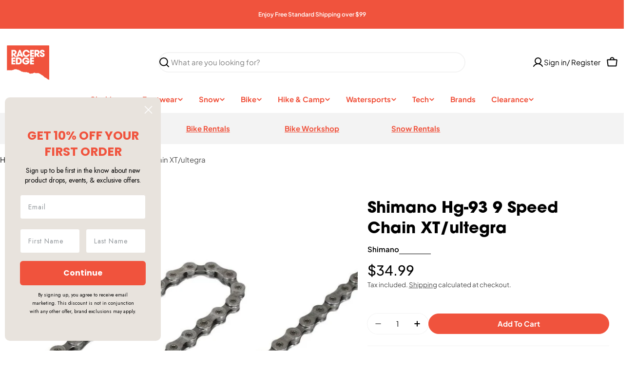

--- FILE ---
content_type: text/html; charset=utf-8
request_url: https://racersedge.co.nz/products/shimano-hg-93-9-speed-chain-xt-ultegra
body_size: 56838
content:

<!doctype html>
<html
  class="no-js"
  lang="en"
  
>
  <head>
    <meta charset="utf-8">
    <meta http-equiv="X-UA-Compatible" content="IE=edge">
    <meta name="viewport" content="width=device-width,initial-scale=1">
    <meta name="theme-color" content="">
    <link rel="canonical" href="https://racersedge.co.nz/products/shimano-hg-93-9-speed-chain-xt-ultegra">
    <link rel="preconnect" href="https://use.typekit.net">
    <link rel="preconnect" href="https://fonts.googleapis.com">
    <link rel="preconnect" href="https://fonts.gstatic.com" crossorigin>
    <link rel="preconnect" href="https://cdn.shopify.com" crossorigin>
    <link rel="stylesheet" href="https://use.typekit.net/qwy6tnx.css">
    <link href="https://fonts.googleapis.com/css2?family=Plus+Jakarta+Sans:ital,wght@0,200..800;1,200..800&display=swap" rel="stylesheet"><link rel="icon" type="image/png" href="//racersedge.co.nz/cdn/shop/files/Icon_Colour_RGB.svg?crop=center&height=32&v=1754884711&width=32"><link rel="preconnect" href="https://fonts.shopifycdn.com" crossorigin><title>Shimano Hg-93 9 Speed Chain XT/ultegra &ndash; Racers Edge NZ</title>

    
      <meta name="description" content="SHIMANO HG-93 Chain - As Mountain Bikes continue to become more diverse, components must evolve - Deore XT addresses the needs of today’s riders just like it did when it was first introduced back in 1982 as the world’s first MTB group. Revolutionary new designs complement the the latest evolution of traditional designs">
    


<meta property="og:site_name" content="Racers Edge NZ">
<meta property="og:url" content="https://racersedge.co.nz/products/shimano-hg-93-9-speed-chain-xt-ultegra">
<meta property="og:title" content="Shimano Hg-93 9 Speed Chain XT/ultegra">
<meta property="og:type" content="product">
<meta property="og:description" content="SHIMANO HG-93 Chain - As Mountain Bikes continue to become more diverse, components must evolve - Deore XT addresses the needs of today’s riders just like it did when it was first introduced back in 1982 as the world’s first MTB group. Revolutionary new designs complement the the latest evolution of traditional designs"><meta property="og:image" content="http://racersedge.co.nz/cdn/shop/files/SHCH9N893XX_zoom-2.jpg?v=1708397665">
  <meta property="og:image:secure_url" content="https://racersedge.co.nz/cdn/shop/files/SHCH9N893XX_zoom-2.jpg?v=1708397665">
  <meta property="og:image:width" content="1000">
  <meta property="og:image:height" content="1000"><meta property="og:price:amount" content="34.99">
  <meta property="og:price:currency" content="NZD"><meta name="twitter:card" content="summary_large_image">
<meta name="twitter:title" content="Shimano Hg-93 9 Speed Chain XT/ultegra">
<meta name="twitter:description" content="SHIMANO HG-93 Chain - As Mountain Bikes continue to become more diverse, components must evolve - Deore XT addresses the needs of today’s riders just like it did when it was first introduced back in 1982 as the world’s first MTB group. Revolutionary new designs complement the the latest evolution of traditional designs">

<style data-shopify>
  @font-face {
  font-family: "Plus Jakarta Sans";
  font-weight: 400;
  font-style: normal;
  font-display: swap;
  src: url("//racersedge.co.nz/cdn/fonts/plus_jakarta_sans/plusjakartasans_n4.d80b0f185669787ac4b44bf52c1a511eaaf37245.woff2") format("woff2"),
       url("//racersedge.co.nz/cdn/fonts/plus_jakarta_sans/plusjakartasans_n4.4d079d103b5ee647346f5effc3692759629e07c9.woff") format("woff");
}

  @font-face {
  font-family: "Plus Jakarta Sans";
  font-weight: 400;
  font-style: italic;
  font-display: swap;
  src: url("//racersedge.co.nz/cdn/fonts/plus_jakarta_sans/plusjakartasans_i4.c6dbba2f9689ea7d14727f19e62be404de792e1f.woff2") format("woff2"),
       url("//racersedge.co.nz/cdn/fonts/plus_jakarta_sans/plusjakartasans_i4.3525555c8861fa83992736778d5ba07d2bf40826.woff") format("woff");
}

  @font-face {
  font-family: "Plus Jakarta Sans";
  font-weight: 600;
  font-style: normal;
  font-display: swap;
  src: url("//racersedge.co.nz/cdn/fonts/plus_jakarta_sans/plusjakartasans_n6.1f3e62c91e85713f64bb6ec25f414e745828c111.woff2") format("woff2"),
       url("//racersedge.co.nz/cdn/fonts/plus_jakarta_sans/plusjakartasans_n6.24e651c4757981840acccd6d4182a0a3485dd029.woff") format("woff");
}

  @font-face {
  font-family: "Plus Jakarta Sans";
  font-weight: 600;
  font-style: italic;
  font-display: swap;
  src: url("//racersedge.co.nz/cdn/fonts/plus_jakarta_sans/plusjakartasans_i6.c9002f7bdaf30238486ab2842d36ec6cf6630003.woff2") format("woff2"),
       url("//racersedge.co.nz/cdn/fonts/plus_jakarta_sans/plusjakartasans_i6.d52ad9b10cf38e6d2c0fe3cce7c820c90f652002.woff") format("woff");
}

  @font-face {
  font-family: "Plus Jakarta Sans";
  font-weight: 700;
  font-style: normal;
  font-display: swap;
  src: url("//racersedge.co.nz/cdn/fonts/plus_jakarta_sans/plusjakartasans_n7.0fa457c7659036d61c299855f2665d487764b03d.woff2") format("woff2"),
       url("//racersedge.co.nz/cdn/fonts/plus_jakarta_sans/plusjakartasans_n7.aabce96b748f15f4219f7ccb58445c02f20c7ea7.woff") format("woff");
}

  @font-face {
  font-family: "Plus Jakarta Sans";
  font-weight: 700;
  font-style: italic;
  font-display: swap;
  src: url("//racersedge.co.nz/cdn/fonts/plus_jakarta_sans/plusjakartasans_i7.b76bf83e39a192fa9b337a7676a53552236df177.woff2") format("woff2"),
       url("//racersedge.co.nz/cdn/fonts/plus_jakarta_sans/plusjakartasans_i7.2c5187107fccd60382469c44f430512785075ccc.woff") format("woff");
}

  @font-face {
  font-family: "Bricolage Grotesque";
  font-weight: 700;
  font-style: normal;
  font-display: swap;
  src: url("//racersedge.co.nz/cdn/fonts/bricolage_grotesque/bricolagegrotesque_n7.de5675dd7a8e145fdc4cb2cfe67a16cb085528d0.woff2") format("woff2"),
       url("//racersedge.co.nz/cdn/fonts/bricolage_grotesque/bricolagegrotesque_n7.d701b766b46c76aceb10c78473f491dff9b09e5e.woff") format("woff");
}

  
  @font-face {
  font-family: "Plus Jakarta Sans";
  font-weight: 500;
  font-style: normal;
  font-display: swap;
  src: url("//racersedge.co.nz/cdn/fonts/plus_jakarta_sans/plusjakartasans_n5.f370e6c70c85915846580a582555356fdd24edd6.woff2") format("woff2"),
       url("//racersedge.co.nz/cdn/fonts/plus_jakarta_sans/plusjakartasans_n5.d048651ee7cc1e6ce70bca15e35c9e318e037f58.woff") format("woff");
}
@font-face {
  font-family: "Plus Jakarta Sans";
  font-weight: 500;
  font-style: normal;
  font-display: swap;
  src: url("//racersedge.co.nz/cdn/fonts/plus_jakarta_sans/plusjakartasans_n5.f370e6c70c85915846580a582555356fdd24edd6.woff2") format("woff2"),
       url("//racersedge.co.nz/cdn/fonts/plus_jakarta_sans/plusjakartasans_n5.d048651ee7cc1e6ce70bca15e35c9e318e037f58.woff") format("woff");
}


  
    :root,
.color-scheme-1 {
      --color-background: 255,255,255;
      --color-secondary-background: 232,227,221;
      --color-primary: 240,83,61;
      --color-text-heading: 0,0,0;
      --color-foreground: 0,0,0;
      --color-subtext: 77,77,77;
      --color-subtext-alpha: 1.0;
      --color-border: 243,243,243;
      --color-border-alpha: 1.0;
      --color-button: 240,83,61;
      --color-button-text: 255,255,255;
      --color-secondary-button: 255,255,255;
      --color-secondary-button-border: 243,243,243;
      --color-secondary-button-text: 0,0,0;
      --color-button-before: ;
      --color-field: 255,255,255;
      --color-field-alpha: 1.0;
      --color-field-text: 0,0,0;
      --color-link: 0,0,0;
      --color-link-hover: 0,0,0;
      --color-product-price-sale: 0,0,0;
      --color-progress-bar: 77,77,77;
      --color-foreground-lighten-60: #666666;
      --color-foreground-lighten-40: #999999;
      --color-foreground-lighten-19: #cfcfcf;
--inputs-border-width: 1px;
        --inputs-search-border-width: 2px;}
    @media (min-width: 768px) {
      body .desktop-color-scheme-1 {
        --color-background: 255,255,255;
      --color-secondary-background: 232,227,221;
      --color-primary: 240,83,61;
      --color-text-heading: 0,0,0;
      --color-foreground: 0,0,0;
      --color-subtext: 77,77,77;
      --color-subtext-alpha: 1.0;
      --color-border: 243,243,243;
      --color-border-alpha: 1.0;
      --color-button: 240,83,61;
      --color-button-text: 255,255,255;
      --color-secondary-button: 255,255,255;
      --color-secondary-button-border: 243,243,243;
      --color-secondary-button-text: 0,0,0;
      --color-button-before: ;
      --color-field: 255,255,255;
      --color-field-alpha: 1.0;
      --color-field-text: 0,0,0;
      --color-link: 0,0,0;
      --color-link-hover: 0,0,0;
      --color-product-price-sale: 0,0,0;
      --color-progress-bar: 77,77,77;
      --color-foreground-lighten-60: #666666;
      --color-foreground-lighten-40: #999999;
      --color-foreground-lighten-19: #cfcfcf;
        color: rgb(var(--color-foreground));
        background-color: rgb(var(--color-background));
      }
    }
    @media (max-width: 767px) {
      body .mobile-color-scheme-1 {
        --color-background: 255,255,255;
      --color-secondary-background: 232,227,221;
      --color-primary: 240,83,61;
      --color-text-heading: 0,0,0;
      --color-foreground: 0,0,0;
      --color-subtext: 77,77,77;
      --color-subtext-alpha: 1.0;
      --color-border: 243,243,243;
      --color-border-alpha: 1.0;
      --color-button: 240,83,61;
      --color-button-text: 255,255,255;
      --color-secondary-button: 255,255,255;
      --color-secondary-button-border: 243,243,243;
      --color-secondary-button-text: 0,0,0;
      --color-button-before: ;
      --color-field: 255,255,255;
      --color-field-alpha: 1.0;
      --color-field-text: 0,0,0;
      --color-link: 0,0,0;
      --color-link-hover: 0,0,0;
      --color-product-price-sale: 0,0,0;
      --color-progress-bar: 77,77,77;
      --color-foreground-lighten-60: #666666;
      --color-foreground-lighten-40: #999999;
      --color-foreground-lighten-19: #cfcfcf;
        color: rgb(var(--color-foreground));
        background-color: rgb(var(--color-background));
      }
    }
  
    
.color-scheme-inverse {
      --color-background: 232,227,221;
      --color-secondary-background: 240,83,61;
      --color-primary: 240,83,61;
      --color-text-heading: 0,0,0;
      --color-foreground: 0,0,0;
      --color-subtext: 77,77,77;
      --color-subtext-alpha: 1.0;
      --color-border: 255,255,255;
      --color-border-alpha: 1.0;
      --color-button: 255,255,255;
      --color-button-text: 0,0,0;
      --color-secondary-button: 240,83,61;
      --color-secondary-button-border: 240,83,61;
      --color-secondary-button-text: 255,255,255;
      --color-button-before: ;
      --color-field: 255,255,255;
      --color-field-alpha: 1.0;
      --color-field-text: 0,0,0;
      --color-link: 0,0,0;
      --color-link-hover: 0,0,0;
      --color-product-price-sale: 196,48,28;
      --color-progress-bar: 240,83,61;
      --color-foreground-lighten-60: #5d5b58;
      --color-foreground-lighten-40: #8b8885;
      --color-foreground-lighten-19: #bcb8b3;
--inputs-border-width: 0px;
        --inputs-search-border-width: 0px;}
    @media (min-width: 768px) {
      body .desktop-color-scheme-inverse {
        --color-background: 232,227,221;
      --color-secondary-background: 240,83,61;
      --color-primary: 240,83,61;
      --color-text-heading: 0,0,0;
      --color-foreground: 0,0,0;
      --color-subtext: 77,77,77;
      --color-subtext-alpha: 1.0;
      --color-border: 255,255,255;
      --color-border-alpha: 1.0;
      --color-button: 255,255,255;
      --color-button-text: 0,0,0;
      --color-secondary-button: 240,83,61;
      --color-secondary-button-border: 240,83,61;
      --color-secondary-button-text: 255,255,255;
      --color-button-before: ;
      --color-field: 255,255,255;
      --color-field-alpha: 1.0;
      --color-field-text: 0,0,0;
      --color-link: 0,0,0;
      --color-link-hover: 0,0,0;
      --color-product-price-sale: 196,48,28;
      --color-progress-bar: 240,83,61;
      --color-foreground-lighten-60: #5d5b58;
      --color-foreground-lighten-40: #8b8885;
      --color-foreground-lighten-19: #bcb8b3;
        color: rgb(var(--color-foreground));
        background-color: rgb(var(--color-background));
      }
    }
    @media (max-width: 767px) {
      body .mobile-color-scheme-inverse {
        --color-background: 232,227,221;
      --color-secondary-background: 240,83,61;
      --color-primary: 240,83,61;
      --color-text-heading: 0,0,0;
      --color-foreground: 0,0,0;
      --color-subtext: 77,77,77;
      --color-subtext-alpha: 1.0;
      --color-border: 255,255,255;
      --color-border-alpha: 1.0;
      --color-button: 255,255,255;
      --color-button-text: 0,0,0;
      --color-secondary-button: 240,83,61;
      --color-secondary-button-border: 240,83,61;
      --color-secondary-button-text: 255,255,255;
      --color-button-before: ;
      --color-field: 255,255,255;
      --color-field-alpha: 1.0;
      --color-field-text: 0,0,0;
      --color-link: 0,0,0;
      --color-link-hover: 0,0,0;
      --color-product-price-sale: 196,48,28;
      --color-progress-bar: 240,83,61;
      --color-foreground-lighten-60: #5d5b58;
      --color-foreground-lighten-40: #8b8885;
      --color-foreground-lighten-19: #bcb8b3;
        color: rgb(var(--color-foreground));
        background-color: rgb(var(--color-background));
      }
    }
  
    
.color-scheme-info {
      --color-background: 232,227,221;
      --color-secondary-background: 243,243,243;
      --color-primary: 255,255,255;
      --color-text-heading: 240,83,61;
      --color-foreground: 240,83,61;
      --color-subtext: 0,0,0;
      --color-subtext-alpha: 1.0;
      --color-border: 243,243,243;
      --color-border-alpha: 1.0;
      --color-button: 240,83,61;
      --color-button-text: 255,255,255;
      --color-secondary-button: 255,255,255;
      --color-secondary-button-border: 255,255,255;
      --color-secondary-button-text: 240,83,61;
      --color-button-before: ;
      --color-field: 255,255,255;
      --color-field-alpha: 1.0;
      --color-field-text: 0,0,0;
      --color-link: 240,83,61;
      --color-link-hover: 240,83,61;
      --color-product-price-sale: 240,83,61;
      --color-progress-bar: 240,83,61;
      --color-foreground-lighten-60: #ed8d7d;
      --color-foreground-lighten-40: #eba99d;
      --color-foreground-lighten-19: #eac8bf;
--inputs-border-width: 0px;
        --inputs-search-border-width: 0px;}
    @media (min-width: 768px) {
      body .desktop-color-scheme-info {
        --color-background: 232,227,221;
      --color-secondary-background: 243,243,243;
      --color-primary: 255,255,255;
      --color-text-heading: 240,83,61;
      --color-foreground: 240,83,61;
      --color-subtext: 0,0,0;
      --color-subtext-alpha: 1.0;
      --color-border: 243,243,243;
      --color-border-alpha: 1.0;
      --color-button: 240,83,61;
      --color-button-text: 255,255,255;
      --color-secondary-button: 255,255,255;
      --color-secondary-button-border: 255,255,255;
      --color-secondary-button-text: 240,83,61;
      --color-button-before: ;
      --color-field: 255,255,255;
      --color-field-alpha: 1.0;
      --color-field-text: 0,0,0;
      --color-link: 240,83,61;
      --color-link-hover: 240,83,61;
      --color-product-price-sale: 240,83,61;
      --color-progress-bar: 240,83,61;
      --color-foreground-lighten-60: #ed8d7d;
      --color-foreground-lighten-40: #eba99d;
      --color-foreground-lighten-19: #eac8bf;
        color: rgb(var(--color-foreground));
        background-color: rgb(var(--color-background));
      }
    }
    @media (max-width: 767px) {
      body .mobile-color-scheme-info {
        --color-background: 232,227,221;
      --color-secondary-background: 243,243,243;
      --color-primary: 255,255,255;
      --color-text-heading: 240,83,61;
      --color-foreground: 240,83,61;
      --color-subtext: 0,0,0;
      --color-subtext-alpha: 1.0;
      --color-border: 243,243,243;
      --color-border-alpha: 1.0;
      --color-button: 240,83,61;
      --color-button-text: 255,255,255;
      --color-secondary-button: 255,255,255;
      --color-secondary-button-border: 255,255,255;
      --color-secondary-button-text: 240,83,61;
      --color-button-before: ;
      --color-field: 255,255,255;
      --color-field-alpha: 1.0;
      --color-field-text: 0,0,0;
      --color-link: 240,83,61;
      --color-link-hover: 240,83,61;
      --color-product-price-sale: 240,83,61;
      --color-progress-bar: 240,83,61;
      --color-foreground-lighten-60: #ed8d7d;
      --color-foreground-lighten-40: #eba99d;
      --color-foreground-lighten-19: #eac8bf;
        color: rgb(var(--color-foreground));
        background-color: rgb(var(--color-background));
      }
    }
  
    
.color-scheme-2 {
      --color-background: 17,53,52;
      --color-secondary-background: 255,255,255;
      --color-primary: 255,224,147;
      --color-text-heading: 255,255,255;
      --color-foreground: 255,255,255;
      --color-subtext: 233,233,233;
      --color-subtext-alpha: 1.0;
      --color-border: 41,73,72;
      --color-border-alpha: 1.0;
      --color-button: 255,224,147;
      --color-button-text: 0,0,0;
      --color-secondary-button: 255,255,255;
      --color-secondary-button-border: 255,255,255;
      --color-secondary-button-text: 0,0,0;
      --color-button-before: ;
      --color-field: 255,255,255;
      --color-field-alpha: 1.0;
      --color-field-text: 0,0,0;
      --color-link: 255,255,255;
      --color-link-hover: 255,255,255;
      --color-product-price-sale: 196,48,28;
      --color-progress-bar: 13,135,86;
      --color-foreground-lighten-60: #a0aeae;
      --color-foreground-lighten-40: #708685;
      --color-foreground-lighten-19: #3e5b5b;
--inputs-border-width: 0px;
        --inputs-search-border-width: 0px;}
    @media (min-width: 768px) {
      body .desktop-color-scheme-2 {
        --color-background: 17,53,52;
      --color-secondary-background: 255,255,255;
      --color-primary: 255,224,147;
      --color-text-heading: 255,255,255;
      --color-foreground: 255,255,255;
      --color-subtext: 233,233,233;
      --color-subtext-alpha: 1.0;
      --color-border: 41,73,72;
      --color-border-alpha: 1.0;
      --color-button: 255,224,147;
      --color-button-text: 0,0,0;
      --color-secondary-button: 255,255,255;
      --color-secondary-button-border: 255,255,255;
      --color-secondary-button-text: 0,0,0;
      --color-button-before: ;
      --color-field: 255,255,255;
      --color-field-alpha: 1.0;
      --color-field-text: 0,0,0;
      --color-link: 255,255,255;
      --color-link-hover: 255,255,255;
      --color-product-price-sale: 196,48,28;
      --color-progress-bar: 13,135,86;
      --color-foreground-lighten-60: #a0aeae;
      --color-foreground-lighten-40: #708685;
      --color-foreground-lighten-19: #3e5b5b;
        color: rgb(var(--color-foreground));
        background-color: rgb(var(--color-background));
      }
    }
    @media (max-width: 767px) {
      body .mobile-color-scheme-2 {
        --color-background: 17,53,52;
      --color-secondary-background: 255,255,255;
      --color-primary: 255,224,147;
      --color-text-heading: 255,255,255;
      --color-foreground: 255,255,255;
      --color-subtext: 233,233,233;
      --color-subtext-alpha: 1.0;
      --color-border: 41,73,72;
      --color-border-alpha: 1.0;
      --color-button: 255,224,147;
      --color-button-text: 0,0,0;
      --color-secondary-button: 255,255,255;
      --color-secondary-button-border: 255,255,255;
      --color-secondary-button-text: 0,0,0;
      --color-button-before: ;
      --color-field: 255,255,255;
      --color-field-alpha: 1.0;
      --color-field-text: 0,0,0;
      --color-link: 255,255,255;
      --color-link-hover: 255,255,255;
      --color-product-price-sale: 196,48,28;
      --color-progress-bar: 13,135,86;
      --color-foreground-lighten-60: #a0aeae;
      --color-foreground-lighten-40: #708685;
      --color-foreground-lighten-19: #3e5b5b;
        color: rgb(var(--color-foreground));
        background-color: rgb(var(--color-background));
      }
    }
  
    
.color-scheme-3 {
      --color-background: 255,224,147;
      --color-secondary-background: 247,247,247;
      --color-primary: 196,48,28;
      --color-text-heading: 0,0,0;
      --color-foreground: 0,0,0;
      --color-subtext: 102,102,102;
      --color-subtext-alpha: 1.0;
      --color-border: 247,247,247;
      --color-border-alpha: 1.0;
      --color-button: 255,255,255;
      --color-button-text: 0,0,0;
      --color-secondary-button: 255,224,147;
      --color-secondary-button-border: 255,255,255;
      --color-secondary-button-text: 0,0,0;
      --color-button-before: ;
      --color-field: 255,255,255;
      --color-field-alpha: 1.0;
      --color-field-text: 0,0,0;
      --color-link: 0,0,0;
      --color-link-hover: 0,0,0;
      --color-product-price-sale: 255,224,147;
      --color-progress-bar: 255,224,147;
      --color-foreground-lighten-60: #665a3b;
      --color-foreground-lighten-40: #998658;
      --color-foreground-lighten-19: #cfb577;
--inputs-border-width: 0px;
        --inputs-search-border-width: 0px;}
    @media (min-width: 768px) {
      body .desktop-color-scheme-3 {
        --color-background: 255,224,147;
      --color-secondary-background: 247,247,247;
      --color-primary: 196,48,28;
      --color-text-heading: 0,0,0;
      --color-foreground: 0,0,0;
      --color-subtext: 102,102,102;
      --color-subtext-alpha: 1.0;
      --color-border: 247,247,247;
      --color-border-alpha: 1.0;
      --color-button: 255,255,255;
      --color-button-text: 0,0,0;
      --color-secondary-button: 255,224,147;
      --color-secondary-button-border: 255,255,255;
      --color-secondary-button-text: 0,0,0;
      --color-button-before: ;
      --color-field: 255,255,255;
      --color-field-alpha: 1.0;
      --color-field-text: 0,0,0;
      --color-link: 0,0,0;
      --color-link-hover: 0,0,0;
      --color-product-price-sale: 255,224,147;
      --color-progress-bar: 255,224,147;
      --color-foreground-lighten-60: #665a3b;
      --color-foreground-lighten-40: #998658;
      --color-foreground-lighten-19: #cfb577;
        color: rgb(var(--color-foreground));
        background-color: rgb(var(--color-background));
      }
    }
    @media (max-width: 767px) {
      body .mobile-color-scheme-3 {
        --color-background: 255,224,147;
      --color-secondary-background: 247,247,247;
      --color-primary: 196,48,28;
      --color-text-heading: 0,0,0;
      --color-foreground: 0,0,0;
      --color-subtext: 102,102,102;
      --color-subtext-alpha: 1.0;
      --color-border: 247,247,247;
      --color-border-alpha: 1.0;
      --color-button: 255,255,255;
      --color-button-text: 0,0,0;
      --color-secondary-button: 255,224,147;
      --color-secondary-button-border: 255,255,255;
      --color-secondary-button-text: 0,0,0;
      --color-button-before: ;
      --color-field: 255,255,255;
      --color-field-alpha: 1.0;
      --color-field-text: 0,0,0;
      --color-link: 0,0,0;
      --color-link-hover: 0,0,0;
      --color-product-price-sale: 255,224,147;
      --color-progress-bar: 255,224,147;
      --color-foreground-lighten-60: #665a3b;
      --color-foreground-lighten-40: #998658;
      --color-foreground-lighten-19: #cfb577;
        color: rgb(var(--color-foreground));
        background-color: rgb(var(--color-background));
      }
    }
  
    
.color-scheme-4 {
      --color-background: 255,255,255;
      --color-secondary-background: 247,247,247;
      --color-primary: 240,83,61;
      --color-text-heading: 240,83,61;
      --color-foreground: 240,83,61;
      --color-subtext: 240,83,61;
      --color-subtext-alpha: 1.0;
      --color-border: 240,83,61;
      --color-border-alpha: 1.0;
      --color-button: 240,83,61;
      --color-button-text: 255,255,255;
      --color-secondary-button: 255,255,255;
      --color-secondary-button-border: 240,83,61;
      --color-secondary-button-text: 0,0,0;
      --color-button-before: ;
      --color-field: 245,245,245;
      --color-field-alpha: 1.0;
      --color-field-text: 197,52,37;
      --color-link: 240,83,61;
      --color-link-hover: 240,83,61;
      --color-product-price-sale: 240,83,61;
      --color-progress-bar: 240,83,61;
      --color-foreground-lighten-60: #f6988b;
      --color-foreground-lighten-40: #f9bab1;
      --color-foreground-lighten-19: #fcdeda;
--inputs-border-width: 0px;
        --inputs-search-border-width: 0px;}
    @media (min-width: 768px) {
      body .desktop-color-scheme-4 {
        --color-background: 255,255,255;
      --color-secondary-background: 247,247,247;
      --color-primary: 240,83,61;
      --color-text-heading: 240,83,61;
      --color-foreground: 240,83,61;
      --color-subtext: 240,83,61;
      --color-subtext-alpha: 1.0;
      --color-border: 240,83,61;
      --color-border-alpha: 1.0;
      --color-button: 240,83,61;
      --color-button-text: 255,255,255;
      --color-secondary-button: 255,255,255;
      --color-secondary-button-border: 240,83,61;
      --color-secondary-button-text: 0,0,0;
      --color-button-before: ;
      --color-field: 245,245,245;
      --color-field-alpha: 1.0;
      --color-field-text: 197,52,37;
      --color-link: 240,83,61;
      --color-link-hover: 240,83,61;
      --color-product-price-sale: 240,83,61;
      --color-progress-bar: 240,83,61;
      --color-foreground-lighten-60: #f6988b;
      --color-foreground-lighten-40: #f9bab1;
      --color-foreground-lighten-19: #fcdeda;
        color: rgb(var(--color-foreground));
        background-color: rgb(var(--color-background));
      }
    }
    @media (max-width: 767px) {
      body .mobile-color-scheme-4 {
        --color-background: 255,255,255;
      --color-secondary-background: 247,247,247;
      --color-primary: 240,83,61;
      --color-text-heading: 240,83,61;
      --color-foreground: 240,83,61;
      --color-subtext: 240,83,61;
      --color-subtext-alpha: 1.0;
      --color-border: 240,83,61;
      --color-border-alpha: 1.0;
      --color-button: 240,83,61;
      --color-button-text: 255,255,255;
      --color-secondary-button: 255,255,255;
      --color-secondary-button-border: 240,83,61;
      --color-secondary-button-text: 0,0,0;
      --color-button-before: ;
      --color-field: 245,245,245;
      --color-field-alpha: 1.0;
      --color-field-text: 197,52,37;
      --color-link: 240,83,61;
      --color-link-hover: 240,83,61;
      --color-product-price-sale: 240,83,61;
      --color-progress-bar: 240,83,61;
      --color-foreground-lighten-60: #f6988b;
      --color-foreground-lighten-40: #f9bab1;
      --color-foreground-lighten-19: #fcdeda;
        color: rgb(var(--color-foreground));
        background-color: rgb(var(--color-background));
      }
    }
  
    
.color-scheme-6 {
      --color-background: 173,147,126;
      --color-secondary-background: 255,255,255;
      --color-primary: 255,224,147;
      --color-text-heading: 0,0,0;
      --color-foreground: 0,0,0;
      --color-subtext: 232,227,221;
      --color-subtext-alpha: 1.0;
      --color-border: 255,255,255;
      --color-border-alpha: 1.0;
      --color-button: 0,0,0;
      --color-button-text: 255,255,255;
      --color-secondary-button: 255,255,255;
      --color-secondary-button-border: 255,255,255;
      --color-secondary-button-text: 0,0,0;
      --color-button-before: ;
      --color-field: 255,255,255;
      --color-field-alpha: 1.0;
      --color-field-text: 0,0,0;
      --color-link: 0,0,0;
      --color-link-hover: 0,0,0;
      --color-product-price-sale: 240,83,61;
      --color-progress-bar: 255,224,147;
      --color-foreground-lighten-60: #453b32;
      --color-foreground-lighten-40: #68584c;
      --color-foreground-lighten-19: #8c7766;
--inputs-border-width: 0px;
        --inputs-search-border-width: 0px;}
    @media (min-width: 768px) {
      body .desktop-color-scheme-6 {
        --color-background: 173,147,126;
      --color-secondary-background: 255,255,255;
      --color-primary: 255,224,147;
      --color-text-heading: 0,0,0;
      --color-foreground: 0,0,0;
      --color-subtext: 232,227,221;
      --color-subtext-alpha: 1.0;
      --color-border: 255,255,255;
      --color-border-alpha: 1.0;
      --color-button: 0,0,0;
      --color-button-text: 255,255,255;
      --color-secondary-button: 255,255,255;
      --color-secondary-button-border: 255,255,255;
      --color-secondary-button-text: 0,0,0;
      --color-button-before: ;
      --color-field: 255,255,255;
      --color-field-alpha: 1.0;
      --color-field-text: 0,0,0;
      --color-link: 0,0,0;
      --color-link-hover: 0,0,0;
      --color-product-price-sale: 240,83,61;
      --color-progress-bar: 255,224,147;
      --color-foreground-lighten-60: #453b32;
      --color-foreground-lighten-40: #68584c;
      --color-foreground-lighten-19: #8c7766;
        color: rgb(var(--color-foreground));
        background-color: rgb(var(--color-background));
      }
    }
    @media (max-width: 767px) {
      body .mobile-color-scheme-6 {
        --color-background: 173,147,126;
      --color-secondary-background: 255,255,255;
      --color-primary: 255,224,147;
      --color-text-heading: 0,0,0;
      --color-foreground: 0,0,0;
      --color-subtext: 232,227,221;
      --color-subtext-alpha: 1.0;
      --color-border: 255,255,255;
      --color-border-alpha: 1.0;
      --color-button: 0,0,0;
      --color-button-text: 255,255,255;
      --color-secondary-button: 255,255,255;
      --color-secondary-button-border: 255,255,255;
      --color-secondary-button-text: 0,0,0;
      --color-button-before: ;
      --color-field: 255,255,255;
      --color-field-alpha: 1.0;
      --color-field-text: 0,0,0;
      --color-link: 0,0,0;
      --color-link-hover: 0,0,0;
      --color-product-price-sale: 240,83,61;
      --color-progress-bar: 255,224,147;
      --color-foreground-lighten-60: #453b32;
      --color-foreground-lighten-40: #68584c;
      --color-foreground-lighten-19: #8c7766;
        color: rgb(var(--color-foreground));
        background-color: rgb(var(--color-background));
      }
    }
  
    
.color-scheme-7 {
      --color-background: 255,255,255;
      --color-secondary-background: 243,243,243;
      --color-primary: 240,83,61;
      --color-text-heading: 0,0,0;
      --color-foreground: 0,0,0;
      --color-subtext: 0,0,0;
      --color-subtext-alpha: 1.0;
      --color-border: 243,243,243;
      --color-border-alpha: 1.0;
      --color-button: 240,83,61;
      --color-button-text: 255,255,255;
      --color-secondary-button: 255,255,255;
      --color-secondary-button-border: 0,0,0;
      --color-secondary-button-text: 0,0,0;
      --color-button-before: ;
      --color-field: 243,243,243;
      --color-field-alpha: 1.0;
      --color-field-text: 0,0,0;
      --color-link: 0,0,0;
      --color-link-hover: 0,0,0;
      --color-product-price-sale: 240,83,61;
      --color-progress-bar: 240,83,61;
      --color-foreground-lighten-60: #666666;
      --color-foreground-lighten-40: #999999;
      --color-foreground-lighten-19: #cfcfcf;
--inputs-border-width: 0px;
        --inputs-search-border-width: 0px;}
    @media (min-width: 768px) {
      body .desktop-color-scheme-7 {
        --color-background: 255,255,255;
      --color-secondary-background: 243,243,243;
      --color-primary: 240,83,61;
      --color-text-heading: 0,0,0;
      --color-foreground: 0,0,0;
      --color-subtext: 0,0,0;
      --color-subtext-alpha: 1.0;
      --color-border: 243,243,243;
      --color-border-alpha: 1.0;
      --color-button: 240,83,61;
      --color-button-text: 255,255,255;
      --color-secondary-button: 255,255,255;
      --color-secondary-button-border: 0,0,0;
      --color-secondary-button-text: 0,0,0;
      --color-button-before: ;
      --color-field: 243,243,243;
      --color-field-alpha: 1.0;
      --color-field-text: 0,0,0;
      --color-link: 0,0,0;
      --color-link-hover: 0,0,0;
      --color-product-price-sale: 240,83,61;
      --color-progress-bar: 240,83,61;
      --color-foreground-lighten-60: #666666;
      --color-foreground-lighten-40: #999999;
      --color-foreground-lighten-19: #cfcfcf;
        color: rgb(var(--color-foreground));
        background-color: rgb(var(--color-background));
      }
    }
    @media (max-width: 767px) {
      body .mobile-color-scheme-7 {
        --color-background: 255,255,255;
      --color-secondary-background: 243,243,243;
      --color-primary: 240,83,61;
      --color-text-heading: 0,0,0;
      --color-foreground: 0,0,0;
      --color-subtext: 0,0,0;
      --color-subtext-alpha: 1.0;
      --color-border: 243,243,243;
      --color-border-alpha: 1.0;
      --color-button: 240,83,61;
      --color-button-text: 255,255,255;
      --color-secondary-button: 255,255,255;
      --color-secondary-button-border: 0,0,0;
      --color-secondary-button-text: 0,0,0;
      --color-button-before: ;
      --color-field: 243,243,243;
      --color-field-alpha: 1.0;
      --color-field-text: 0,0,0;
      --color-link: 0,0,0;
      --color-link-hover: 0,0,0;
      --color-product-price-sale: 240,83,61;
      --color-progress-bar: 240,83,61;
      --color-foreground-lighten-60: #666666;
      --color-foreground-lighten-40: #999999;
      --color-foreground-lighten-19: #cfcfcf;
        color: rgb(var(--color-foreground));
        background-color: rgb(var(--color-background));
      }
    }
  
    
.color-scheme-8 {
      --color-background: 197,52,37;
      --color-secondary-background: 243,243,243;
      --color-primary: 243,243,243;
      --color-text-heading: 255,255,255;
      --color-foreground: 255,255,255;
      --color-subtext: 255,255,255;
      --color-subtext-alpha: 1.0;
      --color-border: 255,255,255;
      --color-border-alpha: 1.0;
      --color-button: 255,255,255;
      --color-button-text: 197,52,37;
      --color-secondary-button: 197,52,37;
      --color-secondary-button-border: 255,255,255;
      --color-secondary-button-text: 255,255,255;
      --color-button-before: ;
      --color-field: 245,245,245;
      --color-field-alpha: 1.0;
      --color-field-text: 0,0,0;
      --color-link: 255,255,255;
      --color-link-hover: 255,255,255;
      --color-product-price-sale: 196,48,28;
      --color-progress-bar: 255,255,255;
      --color-foreground-lighten-60: #e8aea8;
      --color-foreground-lighten-40: #dc857c;
      --color-foreground-lighten-19: #d05b4e;
--inputs-border-width: 0px;
        --inputs-search-border-width: 0px;}
    @media (min-width: 768px) {
      body .desktop-color-scheme-8 {
        --color-background: 197,52,37;
      --color-secondary-background: 243,243,243;
      --color-primary: 243,243,243;
      --color-text-heading: 255,255,255;
      --color-foreground: 255,255,255;
      --color-subtext: 255,255,255;
      --color-subtext-alpha: 1.0;
      --color-border: 255,255,255;
      --color-border-alpha: 1.0;
      --color-button: 255,255,255;
      --color-button-text: 197,52,37;
      --color-secondary-button: 197,52,37;
      --color-secondary-button-border: 255,255,255;
      --color-secondary-button-text: 255,255,255;
      --color-button-before: ;
      --color-field: 245,245,245;
      --color-field-alpha: 1.0;
      --color-field-text: 0,0,0;
      --color-link: 255,255,255;
      --color-link-hover: 255,255,255;
      --color-product-price-sale: 196,48,28;
      --color-progress-bar: 255,255,255;
      --color-foreground-lighten-60: #e8aea8;
      --color-foreground-lighten-40: #dc857c;
      --color-foreground-lighten-19: #d05b4e;
        color: rgb(var(--color-foreground));
        background-color: rgb(var(--color-background));
      }
    }
    @media (max-width: 767px) {
      body .mobile-color-scheme-8 {
        --color-background: 197,52,37;
      --color-secondary-background: 243,243,243;
      --color-primary: 243,243,243;
      --color-text-heading: 255,255,255;
      --color-foreground: 255,255,255;
      --color-subtext: 255,255,255;
      --color-subtext-alpha: 1.0;
      --color-border: 255,255,255;
      --color-border-alpha: 1.0;
      --color-button: 255,255,255;
      --color-button-text: 197,52,37;
      --color-secondary-button: 197,52,37;
      --color-secondary-button-border: 255,255,255;
      --color-secondary-button-text: 255,255,255;
      --color-button-before: ;
      --color-field: 245,245,245;
      --color-field-alpha: 1.0;
      --color-field-text: 0,0,0;
      --color-link: 255,255,255;
      --color-link-hover: 255,255,255;
      --color-product-price-sale: 196,48,28;
      --color-progress-bar: 255,255,255;
      --color-foreground-lighten-60: #e8aea8;
      --color-foreground-lighten-40: #dc857c;
      --color-foreground-lighten-19: #d05b4e;
        color: rgb(var(--color-foreground));
        background-color: rgb(var(--color-background));
      }
    }
  
    
.color-scheme-9 {
      --color-background: 243,243,243;
      --color-secondary-background: 255,255,255;
      --color-primary: 240,83,61;
      --color-text-heading: 0,0,0;
      --color-foreground: 0,0,0;
      --color-subtext: 0,0,0;
      --color-subtext-alpha: 1.0;
      --color-border: 255,255,255;
      --color-border-alpha: 1.0;
      --color-button: 240,83,61;
      --color-button-text: 255,255,255;
      --color-secondary-button: 255,255,255;
      --color-secondary-button-border: 237,237,237;
      --color-secondary-button-text: 0,0,0;
      --color-button-before: ;
      --color-field: 255,255,255;
      --color-field-alpha: 1.0;
      --color-field-text: 0,0,0;
      --color-link: 0,0,0;
      --color-link-hover: 0,0,0;
      --color-product-price-sale: 240,83,61;
      --color-progress-bar: 240,83,61;
      --color-foreground-lighten-60: #616161;
      --color-foreground-lighten-40: #929292;
      --color-foreground-lighten-19: #c5c5c5;
--inputs-border-width: 0px;
        --inputs-search-border-width: 0px;}
    @media (min-width: 768px) {
      body .desktop-color-scheme-9 {
        --color-background: 243,243,243;
      --color-secondary-background: 255,255,255;
      --color-primary: 240,83,61;
      --color-text-heading: 0,0,0;
      --color-foreground: 0,0,0;
      --color-subtext: 0,0,0;
      --color-subtext-alpha: 1.0;
      --color-border: 255,255,255;
      --color-border-alpha: 1.0;
      --color-button: 240,83,61;
      --color-button-text: 255,255,255;
      --color-secondary-button: 255,255,255;
      --color-secondary-button-border: 237,237,237;
      --color-secondary-button-text: 0,0,0;
      --color-button-before: ;
      --color-field: 255,255,255;
      --color-field-alpha: 1.0;
      --color-field-text: 0,0,0;
      --color-link: 0,0,0;
      --color-link-hover: 0,0,0;
      --color-product-price-sale: 240,83,61;
      --color-progress-bar: 240,83,61;
      --color-foreground-lighten-60: #616161;
      --color-foreground-lighten-40: #929292;
      --color-foreground-lighten-19: #c5c5c5;
        color: rgb(var(--color-foreground));
        background-color: rgb(var(--color-background));
      }
    }
    @media (max-width: 767px) {
      body .mobile-color-scheme-9 {
        --color-background: 243,243,243;
      --color-secondary-background: 255,255,255;
      --color-primary: 240,83,61;
      --color-text-heading: 0,0,0;
      --color-foreground: 0,0,0;
      --color-subtext: 0,0,0;
      --color-subtext-alpha: 1.0;
      --color-border: 255,255,255;
      --color-border-alpha: 1.0;
      --color-button: 240,83,61;
      --color-button-text: 255,255,255;
      --color-secondary-button: 255,255,255;
      --color-secondary-button-border: 237,237,237;
      --color-secondary-button-text: 0,0,0;
      --color-button-before: ;
      --color-field: 255,255,255;
      --color-field-alpha: 1.0;
      --color-field-text: 0,0,0;
      --color-link: 0,0,0;
      --color-link-hover: 0,0,0;
      --color-product-price-sale: 240,83,61;
      --color-progress-bar: 240,83,61;
      --color-foreground-lighten-60: #616161;
      --color-foreground-lighten-40: #929292;
      --color-foreground-lighten-19: #c5c5c5;
        color: rgb(var(--color-foreground));
        background-color: rgb(var(--color-background));
      }
    }
  
    
.color-scheme-10 {
      --color-background: 243,243,243;
      --color-secondary-background: 255,255,255;
      --color-primary: 240,83,61;
      --color-text-heading: 240,83,61;
      --color-foreground: 240,83,61;
      --color-subtext: 0,0,0;
      --color-subtext-alpha: 1.0;
      --color-border: 255,255,255;
      --color-border-alpha: 1.0;
      --color-button: 240,83,61;
      --color-button-text: 255,255,255;
      --color-secondary-button: 243,243,243;
      --color-secondary-button-border: 240,83,61;
      --color-secondary-button-text: 240,83,61;
      --color-button-before: ;
      --color-field: 237,237,237;
      --color-field-alpha: 1.0;
      --color-field-text: 0,0,0;
      --color-link: 240,83,61;
      --color-link-hover: 240,83,61;
      --color-product-price-sale: 240,83,61;
      --color-progress-bar: 240,83,61;
      --color-foreground-lighten-60: #f19386;
      --color-foreground-lighten-40: #f2b3aa;
      --color-foreground-lighten-19: #f2d5d0;
--inputs-border-width: 0px;
        --inputs-search-border-width: 0px;}
    @media (min-width: 768px) {
      body .desktop-color-scheme-10 {
        --color-background: 243,243,243;
      --color-secondary-background: 255,255,255;
      --color-primary: 240,83,61;
      --color-text-heading: 240,83,61;
      --color-foreground: 240,83,61;
      --color-subtext: 0,0,0;
      --color-subtext-alpha: 1.0;
      --color-border: 255,255,255;
      --color-border-alpha: 1.0;
      --color-button: 240,83,61;
      --color-button-text: 255,255,255;
      --color-secondary-button: 243,243,243;
      --color-secondary-button-border: 240,83,61;
      --color-secondary-button-text: 240,83,61;
      --color-button-before: ;
      --color-field: 237,237,237;
      --color-field-alpha: 1.0;
      --color-field-text: 0,0,0;
      --color-link: 240,83,61;
      --color-link-hover: 240,83,61;
      --color-product-price-sale: 240,83,61;
      --color-progress-bar: 240,83,61;
      --color-foreground-lighten-60: #f19386;
      --color-foreground-lighten-40: #f2b3aa;
      --color-foreground-lighten-19: #f2d5d0;
        color: rgb(var(--color-foreground));
        background-color: rgb(var(--color-background));
      }
    }
    @media (max-width: 767px) {
      body .mobile-color-scheme-10 {
        --color-background: 243,243,243;
      --color-secondary-background: 255,255,255;
      --color-primary: 240,83,61;
      --color-text-heading: 240,83,61;
      --color-foreground: 240,83,61;
      --color-subtext: 0,0,0;
      --color-subtext-alpha: 1.0;
      --color-border: 255,255,255;
      --color-border-alpha: 1.0;
      --color-button: 240,83,61;
      --color-button-text: 255,255,255;
      --color-secondary-button: 243,243,243;
      --color-secondary-button-border: 240,83,61;
      --color-secondary-button-text: 240,83,61;
      --color-button-before: ;
      --color-field: 237,237,237;
      --color-field-alpha: 1.0;
      --color-field-text: 0,0,0;
      --color-link: 240,83,61;
      --color-link-hover: 240,83,61;
      --color-product-price-sale: 240,83,61;
      --color-progress-bar: 240,83,61;
      --color-foreground-lighten-60: #f19386;
      --color-foreground-lighten-40: #f2b3aa;
      --color-foreground-lighten-19: #f2d5d0;
        color: rgb(var(--color-foreground));
        background-color: rgb(var(--color-background));
      }
    }
  
    
.color-scheme-11 {
      --color-background: 240,83,61;
      --color-secondary-background: 255,255,255;
      --color-primary: 255,255,255;
      --color-text-heading: 255,255,255;
      --color-foreground: 255,255,255;
      --color-subtext: 255,255,255;
      --color-subtext-alpha: 1.0;
      --color-border: 255,255,255;
      --color-border-alpha: 1.0;
      --color-button: 255,255,255;
      --color-button-text: 240,83,61;
      --color-secondary-button: 240,83,61;
      --color-secondary-button-border: 240,83,61;
      --color-secondary-button-text: 255,255,255;
      --color-button-before: ;
      --color-field: 255,255,255;
      --color-field-alpha: 1.0;
      --color-field-text: 7,40,53;
      --color-link: 255,255,255;
      --color-link-hover: 255,255,255;
      --color-product-price-sale: 240,83,61;
      --color-progress-bar: 255,255,255;
      --color-foreground-lighten-60: #f9bab1;
      --color-foreground-lighten-40: #f6988b;
      --color-foreground-lighten-19: #f37462;
--inputs-border-width: 0px;
        --inputs-search-border-width: 0px;}
    @media (min-width: 768px) {
      body .desktop-color-scheme-11 {
        --color-background: 240,83,61;
      --color-secondary-background: 255,255,255;
      --color-primary: 255,255,255;
      --color-text-heading: 255,255,255;
      --color-foreground: 255,255,255;
      --color-subtext: 255,255,255;
      --color-subtext-alpha: 1.0;
      --color-border: 255,255,255;
      --color-border-alpha: 1.0;
      --color-button: 255,255,255;
      --color-button-text: 240,83,61;
      --color-secondary-button: 240,83,61;
      --color-secondary-button-border: 240,83,61;
      --color-secondary-button-text: 255,255,255;
      --color-button-before: ;
      --color-field: 255,255,255;
      --color-field-alpha: 1.0;
      --color-field-text: 7,40,53;
      --color-link: 255,255,255;
      --color-link-hover: 255,255,255;
      --color-product-price-sale: 240,83,61;
      --color-progress-bar: 255,255,255;
      --color-foreground-lighten-60: #f9bab1;
      --color-foreground-lighten-40: #f6988b;
      --color-foreground-lighten-19: #f37462;
        color: rgb(var(--color-foreground));
        background-color: rgb(var(--color-background));
      }
    }
    @media (max-width: 767px) {
      body .mobile-color-scheme-11 {
        --color-background: 240,83,61;
      --color-secondary-background: 255,255,255;
      --color-primary: 255,255,255;
      --color-text-heading: 255,255,255;
      --color-foreground: 255,255,255;
      --color-subtext: 255,255,255;
      --color-subtext-alpha: 1.0;
      --color-border: 255,255,255;
      --color-border-alpha: 1.0;
      --color-button: 255,255,255;
      --color-button-text: 240,83,61;
      --color-secondary-button: 240,83,61;
      --color-secondary-button-border: 240,83,61;
      --color-secondary-button-text: 255,255,255;
      --color-button-before: ;
      --color-field: 255,255,255;
      --color-field-alpha: 1.0;
      --color-field-text: 7,40,53;
      --color-link: 255,255,255;
      --color-link-hover: 255,255,255;
      --color-product-price-sale: 240,83,61;
      --color-progress-bar: 255,255,255;
      --color-foreground-lighten-60: #f9bab1;
      --color-foreground-lighten-40: #f6988b;
      --color-foreground-lighten-19: #f37462;
        color: rgb(var(--color-foreground));
        background-color: rgb(var(--color-background));
      }
    }
  
    
.color-scheme-12 {
      --color-background: 75,52,82;
      --color-secondary-background: 255,255,255;
      --color-primary: 220,190,220;
      --color-text-heading: 220,190,220;
      --color-foreground: 220,190,220;
      --color-subtext: 220,190,220;
      --color-subtext-alpha: 1.0;
      --color-border: 255,255,255;
      --color-border-alpha: 1.0;
      --color-button: 220,190,220;
      --color-button-text: 75,52,82;
      --color-secondary-button: 75,52,82;
      --color-secondary-button-border: 220,190,220;
      --color-secondary-button-text: 220,190,220;
      --color-button-before: ;
      --color-field: 220,190,220;
      --color-field-alpha: 1.0;
      --color-field-text: 75,52,82;
      --color-link: 220,190,220;
      --color-link-hover: 220,190,220;
      --color-product-price-sale: 240,83,61;
      --color-progress-bar: 220,190,220;
      --color-foreground-lighten-60: #a287a5;
      --color-foreground-lighten-40: #856b89;
      --color-foreground-lighten-19: #674e6c;
--inputs-border-width: 0px;
        --inputs-search-border-width: 0px;}
    @media (min-width: 768px) {
      body .desktop-color-scheme-12 {
        --color-background: 75,52,82;
      --color-secondary-background: 255,255,255;
      --color-primary: 220,190,220;
      --color-text-heading: 220,190,220;
      --color-foreground: 220,190,220;
      --color-subtext: 220,190,220;
      --color-subtext-alpha: 1.0;
      --color-border: 255,255,255;
      --color-border-alpha: 1.0;
      --color-button: 220,190,220;
      --color-button-text: 75,52,82;
      --color-secondary-button: 75,52,82;
      --color-secondary-button-border: 220,190,220;
      --color-secondary-button-text: 220,190,220;
      --color-button-before: ;
      --color-field: 220,190,220;
      --color-field-alpha: 1.0;
      --color-field-text: 75,52,82;
      --color-link: 220,190,220;
      --color-link-hover: 220,190,220;
      --color-product-price-sale: 240,83,61;
      --color-progress-bar: 220,190,220;
      --color-foreground-lighten-60: #a287a5;
      --color-foreground-lighten-40: #856b89;
      --color-foreground-lighten-19: #674e6c;
        color: rgb(var(--color-foreground));
        background-color: rgb(var(--color-background));
      }
    }
    @media (max-width: 767px) {
      body .mobile-color-scheme-12 {
        --color-background: 75,52,82;
      --color-secondary-background: 255,255,255;
      --color-primary: 220,190,220;
      --color-text-heading: 220,190,220;
      --color-foreground: 220,190,220;
      --color-subtext: 220,190,220;
      --color-subtext-alpha: 1.0;
      --color-border: 255,255,255;
      --color-border-alpha: 1.0;
      --color-button: 220,190,220;
      --color-button-text: 75,52,82;
      --color-secondary-button: 75,52,82;
      --color-secondary-button-border: 220,190,220;
      --color-secondary-button-text: 220,190,220;
      --color-button-before: ;
      --color-field: 220,190,220;
      --color-field-alpha: 1.0;
      --color-field-text: 75,52,82;
      --color-link: 220,190,220;
      --color-link-hover: 220,190,220;
      --color-product-price-sale: 240,83,61;
      --color-progress-bar: 220,190,220;
      --color-foreground-lighten-60: #a287a5;
      --color-foreground-lighten-40: #856b89;
      --color-foreground-lighten-19: #674e6c;
        color: rgb(var(--color-foreground));
        background-color: rgb(var(--color-background));
      }
    }
  
    
.color-scheme-13 {
      --color-background: 75,52,82;
      --color-secondary-background: 220,190,220;
      --color-primary: 220,190,220;
      --color-text-heading: 255,255,255;
      --color-foreground: 255,255,255;
      --color-subtext: 255,255,255;
      --color-subtext-alpha: 1.0;
      --color-border: 255,255,255;
      --color-border-alpha: 1.0;
      --color-button: 255,255,255;
      --color-button-text: 75,52,82;
      --color-secondary-button: 75,52,82;
      --color-secondary-button-border: 255,255,255;
      --color-secondary-button-text: 255,255,255;
      --color-button-before: ;
      --color-field: 255,255,255;
      --color-field-alpha: 1.0;
      --color-field-text: 75,52,82;
      --color-link: 255,255,255;
      --color-link-hover: 255,255,255;
      --color-product-price-sale: 240,83,61;
      --color-progress-bar: 220,190,220;
      --color-foreground-lighten-60: #b7aeba;
      --color-foreground-lighten-40: #938597;
      --color-foreground-lighten-19: #6d5b73;
--inputs-border-width: 0px;
        --inputs-search-border-width: 0px;}
    @media (min-width: 768px) {
      body .desktop-color-scheme-13 {
        --color-background: 75,52,82;
      --color-secondary-background: 220,190,220;
      --color-primary: 220,190,220;
      --color-text-heading: 255,255,255;
      --color-foreground: 255,255,255;
      --color-subtext: 255,255,255;
      --color-subtext-alpha: 1.0;
      --color-border: 255,255,255;
      --color-border-alpha: 1.0;
      --color-button: 255,255,255;
      --color-button-text: 75,52,82;
      --color-secondary-button: 75,52,82;
      --color-secondary-button-border: 255,255,255;
      --color-secondary-button-text: 255,255,255;
      --color-button-before: ;
      --color-field: 255,255,255;
      --color-field-alpha: 1.0;
      --color-field-text: 75,52,82;
      --color-link: 255,255,255;
      --color-link-hover: 255,255,255;
      --color-product-price-sale: 240,83,61;
      --color-progress-bar: 220,190,220;
      --color-foreground-lighten-60: #b7aeba;
      --color-foreground-lighten-40: #938597;
      --color-foreground-lighten-19: #6d5b73;
        color: rgb(var(--color-foreground));
        background-color: rgb(var(--color-background));
      }
    }
    @media (max-width: 767px) {
      body .mobile-color-scheme-13 {
        --color-background: 75,52,82;
      --color-secondary-background: 220,190,220;
      --color-primary: 220,190,220;
      --color-text-heading: 255,255,255;
      --color-foreground: 255,255,255;
      --color-subtext: 255,255,255;
      --color-subtext-alpha: 1.0;
      --color-border: 255,255,255;
      --color-border-alpha: 1.0;
      --color-button: 255,255,255;
      --color-button-text: 75,52,82;
      --color-secondary-button: 75,52,82;
      --color-secondary-button-border: 255,255,255;
      --color-secondary-button-text: 255,255,255;
      --color-button-before: ;
      --color-field: 255,255,255;
      --color-field-alpha: 1.0;
      --color-field-text: 75,52,82;
      --color-link: 255,255,255;
      --color-link-hover: 255,255,255;
      --color-product-price-sale: 240,83,61;
      --color-progress-bar: 220,190,220;
      --color-foreground-lighten-60: #b7aeba;
      --color-foreground-lighten-40: #938597;
      --color-foreground-lighten-19: #6d5b73;
        color: rgb(var(--color-foreground));
        background-color: rgb(var(--color-background));
      }
    }
  
    
.color-scheme-14 {
      --color-background: 255,255,255;
      --color-secondary-background: 245,245,245;
      --color-primary: 196,48,28;
      --color-text-heading: 0,0,0;
      --color-foreground: 0,0,0;
      --color-subtext: 77,77,77;
      --color-subtext-alpha: 1.0;
      --color-border: 229,229,229;
      --color-border-alpha: 1.0;
      --color-button: 255,224,147;
      --color-button-text: 0,0,0;
      --color-secondary-button: 237,237,237;
      --color-secondary-button-border: 237,237,237;
      --color-secondary-button-text: 0,0,0;
      --color-button-before: ;
      --color-field: 255,255,255;
      --color-field-alpha: 1.0;
      --color-field-text: 0,0,0;
      --color-link: 0,0,0;
      --color-link-hover: 0,0,0;
      --color-product-price-sale: 196,48,28;
      --color-progress-bar: 13,135,86;
      --color-foreground-lighten-60: #666666;
      --color-foreground-lighten-40: #999999;
      --color-foreground-lighten-19: #cfcfcf;
--inputs-border-width: 1px;
        --inputs-search-border-width: 2px;}
    @media (min-width: 768px) {
      body .desktop-color-scheme-14 {
        --color-background: 255,255,255;
      --color-secondary-background: 245,245,245;
      --color-primary: 196,48,28;
      --color-text-heading: 0,0,0;
      --color-foreground: 0,0,0;
      --color-subtext: 77,77,77;
      --color-subtext-alpha: 1.0;
      --color-border: 229,229,229;
      --color-border-alpha: 1.0;
      --color-button: 255,224,147;
      --color-button-text: 0,0,0;
      --color-secondary-button: 237,237,237;
      --color-secondary-button-border: 237,237,237;
      --color-secondary-button-text: 0,0,0;
      --color-button-before: ;
      --color-field: 255,255,255;
      --color-field-alpha: 1.0;
      --color-field-text: 0,0,0;
      --color-link: 0,0,0;
      --color-link-hover: 0,0,0;
      --color-product-price-sale: 196,48,28;
      --color-progress-bar: 13,135,86;
      --color-foreground-lighten-60: #666666;
      --color-foreground-lighten-40: #999999;
      --color-foreground-lighten-19: #cfcfcf;
        color: rgb(var(--color-foreground));
        background-color: rgb(var(--color-background));
      }
    }
    @media (max-width: 767px) {
      body .mobile-color-scheme-14 {
        --color-background: 255,255,255;
      --color-secondary-background: 245,245,245;
      --color-primary: 196,48,28;
      --color-text-heading: 0,0,0;
      --color-foreground: 0,0,0;
      --color-subtext: 77,77,77;
      --color-subtext-alpha: 1.0;
      --color-border: 229,229,229;
      --color-border-alpha: 1.0;
      --color-button: 255,224,147;
      --color-button-text: 0,0,0;
      --color-secondary-button: 237,237,237;
      --color-secondary-button-border: 237,237,237;
      --color-secondary-button-text: 0,0,0;
      --color-button-before: ;
      --color-field: 255,255,255;
      --color-field-alpha: 1.0;
      --color-field-text: 0,0,0;
      --color-link: 0,0,0;
      --color-link-hover: 0,0,0;
      --color-product-price-sale: 196,48,28;
      --color-progress-bar: 13,135,86;
      --color-foreground-lighten-60: #666666;
      --color-foreground-lighten-40: #999999;
      --color-foreground-lighten-19: #cfcfcf;
        color: rgb(var(--color-foreground));
        background-color: rgb(var(--color-background));
      }
    }
  
    
.color-scheme-e35f9826-bd56-458b-8138-2fcc674bc7e5 {
      --color-background: 220,190,220;
      --color-secondary-background: 255,255,255;
      --color-primary: 75,52,82;
      --color-text-heading: 75,52,82;
      --color-foreground: 75,52,82;
      --color-subtext: 75,52,82;
      --color-subtext-alpha: 1.0;
      --color-border: 255,255,255;
      --color-border-alpha: 1.0;
      --color-button: 75,52,82;
      --color-button-text: 220,190,220;
      --color-secondary-button: 255,255,255;
      --color-secondary-button-border: 220,190,220;
      --color-secondary-button-text: 75,52,82;
      --color-button-before: ;
      --color-field: 255,255,255;
      --color-field-alpha: 1.0;
      --color-field-text: 75,52,82;
      --color-link: 75,52,82;
      --color-link-hover: 75,52,82;
      --color-product-price-sale: 240,83,61;
      --color-progress-bar: 75,52,82;
      --color-foreground-lighten-60: #856b89;
      --color-foreground-lighten-40: #a287a5;
      --color-foreground-lighten-19: #c0a4c2;
--inputs-border-width: 0px;
        --inputs-search-border-width: 0px;}
    @media (min-width: 768px) {
      body .desktop-color-scheme-e35f9826-bd56-458b-8138-2fcc674bc7e5 {
        --color-background: 220,190,220;
      --color-secondary-background: 255,255,255;
      --color-primary: 75,52,82;
      --color-text-heading: 75,52,82;
      --color-foreground: 75,52,82;
      --color-subtext: 75,52,82;
      --color-subtext-alpha: 1.0;
      --color-border: 255,255,255;
      --color-border-alpha: 1.0;
      --color-button: 75,52,82;
      --color-button-text: 220,190,220;
      --color-secondary-button: 255,255,255;
      --color-secondary-button-border: 220,190,220;
      --color-secondary-button-text: 75,52,82;
      --color-button-before: ;
      --color-field: 255,255,255;
      --color-field-alpha: 1.0;
      --color-field-text: 75,52,82;
      --color-link: 75,52,82;
      --color-link-hover: 75,52,82;
      --color-product-price-sale: 240,83,61;
      --color-progress-bar: 75,52,82;
      --color-foreground-lighten-60: #856b89;
      --color-foreground-lighten-40: #a287a5;
      --color-foreground-lighten-19: #c0a4c2;
        color: rgb(var(--color-foreground));
        background-color: rgb(var(--color-background));
      }
    }
    @media (max-width: 767px) {
      body .mobile-color-scheme-e35f9826-bd56-458b-8138-2fcc674bc7e5 {
        --color-background: 220,190,220;
      --color-secondary-background: 255,255,255;
      --color-primary: 75,52,82;
      --color-text-heading: 75,52,82;
      --color-foreground: 75,52,82;
      --color-subtext: 75,52,82;
      --color-subtext-alpha: 1.0;
      --color-border: 255,255,255;
      --color-border-alpha: 1.0;
      --color-button: 75,52,82;
      --color-button-text: 220,190,220;
      --color-secondary-button: 255,255,255;
      --color-secondary-button-border: 220,190,220;
      --color-secondary-button-text: 75,52,82;
      --color-button-before: ;
      --color-field: 255,255,255;
      --color-field-alpha: 1.0;
      --color-field-text: 75,52,82;
      --color-link: 75,52,82;
      --color-link-hover: 75,52,82;
      --color-product-price-sale: 240,83,61;
      --color-progress-bar: 75,52,82;
      --color-foreground-lighten-60: #856b89;
      --color-foreground-lighten-40: #a287a5;
      --color-foreground-lighten-19: #c0a4c2;
        color: rgb(var(--color-foreground));
        background-color: rgb(var(--color-background));
      }
    }
  
    
.color-scheme-656e80a3-f6bd-4eb8-a878-383beb239db8 {
      --color-background: 139,146,201;
      --color-secondary-background: 232,227,221;
      --color-primary: 219,99,76;
      --color-text-heading: 254,246,233;
      --color-foreground: 254,246,233;
      --color-subtext: 254,246,233;
      --color-subtext-alpha: 1.0;
      --color-border: 243,243,243;
      --color-border-alpha: 1.0;
      --color-button: 254,246,233;
      --color-button-text: 219,99,76;
      --color-secondary-button: 219,99,76;
      --color-secondary-button-border: 219,99,76;
      --color-secondary-button-text: 254,246,233;
      --color-button-before: ;
      --color-field: 255,255,255;
      --color-field-alpha: 1.0;
      --color-field-text: 0,0,0;
      --color-link: 254,246,233;
      --color-link-hover: 254,246,233;
      --color-product-price-sale: 219,99,76;
      --color-progress-bar: 219,99,76;
      --color-foreground-lighten-60: #d0cedc;
      --color-foreground-lighten-40: #b9bad6;
      --color-foreground-lighten-19: #a1a5cf;
--inputs-border-width: 0px;
        --inputs-search-border-width: 0px;}
    @media (min-width: 768px) {
      body .desktop-color-scheme-656e80a3-f6bd-4eb8-a878-383beb239db8 {
        --color-background: 139,146,201;
      --color-secondary-background: 232,227,221;
      --color-primary: 219,99,76;
      --color-text-heading: 254,246,233;
      --color-foreground: 254,246,233;
      --color-subtext: 254,246,233;
      --color-subtext-alpha: 1.0;
      --color-border: 243,243,243;
      --color-border-alpha: 1.0;
      --color-button: 254,246,233;
      --color-button-text: 219,99,76;
      --color-secondary-button: 219,99,76;
      --color-secondary-button-border: 219,99,76;
      --color-secondary-button-text: 254,246,233;
      --color-button-before: ;
      --color-field: 255,255,255;
      --color-field-alpha: 1.0;
      --color-field-text: 0,0,0;
      --color-link: 254,246,233;
      --color-link-hover: 254,246,233;
      --color-product-price-sale: 219,99,76;
      --color-progress-bar: 219,99,76;
      --color-foreground-lighten-60: #d0cedc;
      --color-foreground-lighten-40: #b9bad6;
      --color-foreground-lighten-19: #a1a5cf;
        color: rgb(var(--color-foreground));
        background-color: rgb(var(--color-background));
      }
    }
    @media (max-width: 767px) {
      body .mobile-color-scheme-656e80a3-f6bd-4eb8-a878-383beb239db8 {
        --color-background: 139,146,201;
      --color-secondary-background: 232,227,221;
      --color-primary: 219,99,76;
      --color-text-heading: 254,246,233;
      --color-foreground: 254,246,233;
      --color-subtext: 254,246,233;
      --color-subtext-alpha: 1.0;
      --color-border: 243,243,243;
      --color-border-alpha: 1.0;
      --color-button: 254,246,233;
      --color-button-text: 219,99,76;
      --color-secondary-button: 219,99,76;
      --color-secondary-button-border: 219,99,76;
      --color-secondary-button-text: 254,246,233;
      --color-button-before: ;
      --color-field: 255,255,255;
      --color-field-alpha: 1.0;
      --color-field-text: 0,0,0;
      --color-link: 254,246,233;
      --color-link-hover: 254,246,233;
      --color-product-price-sale: 219,99,76;
      --color-progress-bar: 219,99,76;
      --color-foreground-lighten-60: #d0cedc;
      --color-foreground-lighten-40: #b9bad6;
      --color-foreground-lighten-19: #a1a5cf;
        color: rgb(var(--color-foreground));
        background-color: rgb(var(--color-background));
      }
    }
  
    
.color-scheme-e6c00ff4-69e5-4217-bfb0-90cb5af20c66 {
      --color-background: 255,255,255;
      --color-secondary-background: 232,227,221;
      --color-primary: 240,83,61;
      --color-text-heading: 219,99,76;
      --color-foreground: 219,99,76;
      --color-subtext: 77,77,77;
      --color-subtext-alpha: 1.0;
      --color-border: 243,243,243;
      --color-border-alpha: 1.0;
      --color-button: 240,83,61;
      --color-button-text: 255,255,255;
      --color-secondary-button: 255,255,255;
      --color-secondary-button-border: 243,243,243;
      --color-secondary-button-text: 0,0,0;
      --color-button-before: ;
      --color-field: 255,255,255;
      --color-field-alpha: 1.0;
      --color-field-text: 0,0,0;
      --color-link: 219,99,76;
      --color-link-hover: 219,99,76;
      --color-product-price-sale: 0,0,0;
      --color-progress-bar: 77,77,77;
      --color-foreground-lighten-60: #e9a194;
      --color-foreground-lighten-40: #f1c1b7;
      --color-foreground-lighten-19: #f8e1dd;
--inputs-border-width: 1px;
        --inputs-search-border-width: 2px;}
    @media (min-width: 768px) {
      body .desktop-color-scheme-e6c00ff4-69e5-4217-bfb0-90cb5af20c66 {
        --color-background: 255,255,255;
      --color-secondary-background: 232,227,221;
      --color-primary: 240,83,61;
      --color-text-heading: 219,99,76;
      --color-foreground: 219,99,76;
      --color-subtext: 77,77,77;
      --color-subtext-alpha: 1.0;
      --color-border: 243,243,243;
      --color-border-alpha: 1.0;
      --color-button: 240,83,61;
      --color-button-text: 255,255,255;
      --color-secondary-button: 255,255,255;
      --color-secondary-button-border: 243,243,243;
      --color-secondary-button-text: 0,0,0;
      --color-button-before: ;
      --color-field: 255,255,255;
      --color-field-alpha: 1.0;
      --color-field-text: 0,0,0;
      --color-link: 219,99,76;
      --color-link-hover: 219,99,76;
      --color-product-price-sale: 0,0,0;
      --color-progress-bar: 77,77,77;
      --color-foreground-lighten-60: #e9a194;
      --color-foreground-lighten-40: #f1c1b7;
      --color-foreground-lighten-19: #f8e1dd;
        color: rgb(var(--color-foreground));
        background-color: rgb(var(--color-background));
      }
    }
    @media (max-width: 767px) {
      body .mobile-color-scheme-e6c00ff4-69e5-4217-bfb0-90cb5af20c66 {
        --color-background: 255,255,255;
      --color-secondary-background: 232,227,221;
      --color-primary: 240,83,61;
      --color-text-heading: 219,99,76;
      --color-foreground: 219,99,76;
      --color-subtext: 77,77,77;
      --color-subtext-alpha: 1.0;
      --color-border: 243,243,243;
      --color-border-alpha: 1.0;
      --color-button: 240,83,61;
      --color-button-text: 255,255,255;
      --color-secondary-button: 255,255,255;
      --color-secondary-button-border: 243,243,243;
      --color-secondary-button-text: 0,0,0;
      --color-button-before: ;
      --color-field: 255,255,255;
      --color-field-alpha: 1.0;
      --color-field-text: 0,0,0;
      --color-link: 219,99,76;
      --color-link-hover: 219,99,76;
      --color-product-price-sale: 0,0,0;
      --color-progress-bar: 77,77,77;
      --color-foreground-lighten-60: #e9a194;
      --color-foreground-lighten-40: #f1c1b7;
      --color-foreground-lighten-19: #f8e1dd;
        color: rgb(var(--color-foreground));
        background-color: rgb(var(--color-background));
      }
    }
  

  body, .color-scheme-1, .color-scheme-inverse, .color-scheme-info, .color-scheme-2, .color-scheme-3, .color-scheme-4, .color-scheme-6, .color-scheme-7, .color-scheme-8, .color-scheme-9, .color-scheme-10, .color-scheme-11, .color-scheme-12, .color-scheme-13, .color-scheme-14, .color-scheme-e35f9826-bd56-458b-8138-2fcc674bc7e5, .color-scheme-656e80a3-f6bd-4eb8-a878-383beb239db8, .color-scheme-e6c00ff4-69e5-4217-bfb0-90cb5af20c66 {
    color: rgb(var(--color-foreground));
    background-color: rgb(var(--color-background));
  }

  :root {
    /* Animation variable */
    --animation-long: .7s cubic-bezier(.3, 1, .3, 1);
    --animation-nav: .5s cubic-bezier(.6, 0, .4, 1);
    --animation-default: .5s cubic-bezier(.3, 1, .3, 1);
    --animation-fast: .3s cubic-bezier(.7, 0, .3, 1);
    --animation-button: .4s ease;
    --transform-origin-start: left;
    --transform-origin-end: right;
    --duration-default: 200ms;
    --duration-image: 1000ms;

    --font-body-family: "Plus Jakarta Sans", sans-serif; /* Pillar default Styles "Plus Jakarta Sans", sans-serif;*/
    --font-body-style: normal;
    --font-body-weight: 400;
    --font-body-weight-bolder: 600;
    --font-body-weight-bold: 600;
    --font-body-size: 1.5rem;
    --font-body-line-height: 1.6;

    --font-heading-family: itc-avant-garde-gothic-pro, sans-serif; /* Pillar default Styles "Bricolage Grotesque", sans-serif;*/
    --font-heading-style: normal;
    --font-heading-weight: 700;
    --font-heading-letter-spacing: 0.0em;
    --font-heading-transform: none;
    --font-heading-scale: 1.0;
    --font-heading-mobile-scale: 0.7;

    --font-hd1-transform:none;

    --font-subheading-family: "Bricolage Grotesque", sans-serif;
    --font-subheading-weight: 700;
    --font-subheading-scale: 1.06;
    --font-subheading-transform: uppercase; /* none;*/
    --font-subheading-letter-spacing: 0.0em;

    --font-navigation-family: "Plus Jakarta Sans", sans-serif;
    --font-navigation-weight: 700;
    --navigation-transform: none;

    --font-button-family: "Plus Jakarta Sans", sans-serif;
    --font-button-weight: 700;
    --buttons-letter-spacing: 0.0em;
    --buttons-transform: capitalize;
    --buttons-height: 4.2rem;
    --buttons-border-width: 1px;

    --font-pcard-title-family: "Plus Jakarta Sans", sans-serif;
    --font-pcard-title-style: normal;
    --font-pcard-title-weight: 700;
    --font-pcard-title-scale: 1.0;
    --font-pcard-title-transform: none;
    --font-pcard-title-size: 1.5rem;
    --font-pcard-title-line-height: 1.6;
    --font-pcard-price-family: "Plus Jakarta Sans", sans-serif;
    --font-pcard-price-style: normal;
    --font-pcard-price-weight: 500;
    --font-pcard-badge-family: "Plus Jakarta Sans", sans-serif;
    --font-pcard-badge-style: normal;
    --font-pcard-badge-weight: 700;

    --font-hd1-size: 7.4285744rem;
    --font-hd2-size: 5.2rem;
    --font-h1-size: calc(var(--font-heading-scale) * 4rem);
    --font-h2-size: calc(var(--font-heading-scale) * 3.2rem);
    --font-h3-size: calc(var(--font-heading-scale) * 2.8rem);
    --font-h4-size: calc(var(--font-heading-scale) * 2.2rem);
    --font-h5-size: calc(var(--font-heading-scale) * 1.8rem);
    --font-h6-size: calc(var(--font-heading-scale) * 1.6rem);
    --font-subheading-size: calc(var(--font-subheading-scale) * var(--font-body-size));

    --color-badge-clearance: #ffe093;
    --color-badge-clearance-text: #4a3b14;
    --color-badge-sale: #f0533d;
    --color-badge-sale-text: #FFFFFF;
    --color-badge-soldout: #4b3452;
    --color-badge-soldout-text: #FFFFFF;
    --color-badge-hot: #ffe093;
    --color-badge-hot-text: #000000;
    --color-badge-new: #f0533d;
    --color-badge-new-text: #FFFFFF;
    --color-badge-coming-soon: #ffe093;
    --color-badge-coming-soon-text: #000000;
    --color-cart-bubble: #f0533d;
    --color-keyboard-focus: 240 83 61;

    --buttons-radius: 10.0rem;
    --inputs-radius: 10.0rem;
    --textareas-radius: 1.0rem;
    --blocks-radius: 0.0rem;
    --blocks-radius-mobile: 0.0rem;
    --small-blocks-radius: 0.0rem;
    --medium-blocks-radius: 0.0rem;
    --pcard-radius: 1.0rem;
    --pcard-inner-radius: 0.6rem;
    --badges-radius: 4.0rem;

    --page-width: 1700px;
    --page-width-margin: 0rem;
    --header-padding-bottom: 3.2rem;
    --header-padding-bottom-mobile: 2.4rem;
    --header-padding-bottom-large: 6rem;
    --header-padding-bottom-large-lg: 3.2rem;
  }

  *,
  *::before,
  *::after {
    box-sizing: inherit;
  }

  html {
    box-sizing: border-box;
    font-size: 62.5%;
    height: 100%;
  }

  body {
    min-height: 100%;
    margin: 0;
    font-family: var(--font-body-family);
    font-style: var(--font-body-style);
    font-weight: var(--font-body-weight);
    font-size: var(--font-body-size);
    line-height: var(--font-body-line-height);
    -webkit-font-smoothing: antialiased;
    -moz-osx-font-smoothing: grayscale;
    touch-action: manipulation;
    -webkit-text-size-adjust: 100%;
    font-feature-settings: normal;
  }
  @media (min-width: 1775px) {
    .swiper-controls--outside {
      --swiper-navigation-offset-x: calc((var(--swiper-navigation-size) + 2.7rem) * -1);
    }
  }
</style>

  <link rel="preload" as="font" href="//racersedge.co.nz/cdn/fonts/plus_jakarta_sans/plusjakartasans_n4.d80b0f185669787ac4b44bf52c1a511eaaf37245.woff2" type="font/woff2" crossorigin>
  

  <link rel="preload" as="font" href="//racersedge.co.nz/cdn/fonts/bricolage_grotesque/bricolagegrotesque_n7.de5675dd7a8e145fdc4cb2cfe67a16cb085528d0.woff2" type="font/woff2" crossorigin>
  
<link href="//racersedge.co.nz/cdn/shop/t/39/assets/vendor.css?v=94183888130352382221754883058" rel="stylesheet" type="text/css" media="all" /><link href="//racersedge.co.nz/cdn/shop/t/39/assets/theme.css?v=137924123234087395281762718070" rel="stylesheet" type="text/css" media="all" /><script>window.performance && window.performance.mark && window.performance.mark('shopify.content_for_header.start');</script><meta name="google-site-verification" content="fx5FpJ5e2Fw87y-xXxSNbecFGiRTNTkVCrGIa6CY8sw">
<meta id="shopify-digital-wallet" name="shopify-digital-wallet" content="/85433680186/digital_wallets/dialog">
<meta name="shopify-checkout-api-token" content="3b117554214664190192cb37a631dd23">
<link rel="alternate" type="application/json+oembed" href="https://racersedge.co.nz/products/shimano-hg-93-9-speed-chain-xt-ultegra.oembed">
<script async="async" src="/checkouts/internal/preloads.js?locale=en-NZ"></script>
<script id="apple-pay-shop-capabilities" type="application/json">{"shopId":85433680186,"countryCode":"NZ","currencyCode":"NZD","merchantCapabilities":["supports3DS"],"merchantId":"gid:\/\/shopify\/Shop\/85433680186","merchantName":"Racers Edge NZ","requiredBillingContactFields":["postalAddress","email","phone"],"requiredShippingContactFields":["postalAddress","email","phone"],"shippingType":"shipping","supportedNetworks":["visa","masterCard"],"total":{"type":"pending","label":"Racers Edge NZ","amount":"1.00"},"shopifyPaymentsEnabled":true,"supportsSubscriptions":true}</script>
<script id="shopify-features" type="application/json">{"accessToken":"3b117554214664190192cb37a631dd23","betas":["rich-media-storefront-analytics"],"domain":"racersedge.co.nz","predictiveSearch":true,"shopId":85433680186,"locale":"en"}</script>
<script>var Shopify = Shopify || {};
Shopify.shop = "racers-edge-nz.myshopify.com";
Shopify.locale = "en";
Shopify.currency = {"active":"NZD","rate":"1.0"};
Shopify.country = "NZ";
Shopify.theme = {"name":"Pillar","id":181478162746,"schema_name":"Hyper","schema_version":"1.3.0","theme_store_id":3247,"role":"main"};
Shopify.theme.handle = "null";
Shopify.theme.style = {"id":null,"handle":null};
Shopify.cdnHost = "racersedge.co.nz/cdn";
Shopify.routes = Shopify.routes || {};
Shopify.routes.root = "/";</script>
<script type="module">!function(o){(o.Shopify=o.Shopify||{}).modules=!0}(window);</script>
<script>!function(o){function n(){var o=[];function n(){o.push(Array.prototype.slice.apply(arguments))}return n.q=o,n}var t=o.Shopify=o.Shopify||{};t.loadFeatures=n(),t.autoloadFeatures=n()}(window);</script>
<script id="shop-js-analytics" type="application/json">{"pageType":"product"}</script>
<script defer="defer" async type="module" src="//racersedge.co.nz/cdn/shopifycloud/shop-js/modules/v2/client.init-shop-cart-sync_C5BV16lS.en.esm.js"></script>
<script defer="defer" async type="module" src="//racersedge.co.nz/cdn/shopifycloud/shop-js/modules/v2/chunk.common_CygWptCX.esm.js"></script>
<script type="module">
  await import("//racersedge.co.nz/cdn/shopifycloud/shop-js/modules/v2/client.init-shop-cart-sync_C5BV16lS.en.esm.js");
await import("//racersedge.co.nz/cdn/shopifycloud/shop-js/modules/v2/chunk.common_CygWptCX.esm.js");

  window.Shopify.SignInWithShop?.initShopCartSync?.({"fedCMEnabled":true,"windoidEnabled":true});

</script>
<script>(function() {
  var isLoaded = false;
  function asyncLoad() {
    if (isLoaded) return;
    isLoaded = true;
    var urls = ["https:\/\/checkout.latitudefinancial.com\/assets\/shopify.js?containerId=latitude-product-widget\u0026layout=inversed\u0026merchantId=090686387\u0026minAmount=250\u0026paymentOption=deferred\u0026promotionCode=1012\u0026promotionMonths=12\u0026shop=racers-edge-nz.myshopify.com","https:\/\/checkout.latitudefinancial.com\/assets\/shopify.js?layout=inversed\u0026merchantId=090686387\u0026minAmount=250\u0026paymentOption=deferred\u0026promotionCode=1004\u0026promotionMonths=4\u0026shop=racers-edge-nz.myshopify.com"];
    for (var i = 0; i < urls.length; i++) {
      var s = document.createElement('script');
      s.type = 'text/javascript';
      s.async = true;
      s.src = urls[i];
      var x = document.getElementsByTagName('script')[0];
      x.parentNode.insertBefore(s, x);
    }
  };
  if(window.attachEvent) {
    window.attachEvent('onload', asyncLoad);
  } else {
    window.addEventListener('load', asyncLoad, false);
  }
})();</script>
<script id="__st">var __st={"a":85433680186,"offset":46800,"reqid":"986e8e35-d261-4c40-84cf-3563eb45cc52-1768700831","pageurl":"racersedge.co.nz\/products\/shimano-hg-93-9-speed-chain-xt-ultegra","u":"6b0d75614ec3","p":"product","rtyp":"product","rid":8982902145338};</script>
<script>window.ShopifyPaypalV4VisibilityTracking = true;</script>
<script id="captcha-bootstrap">!function(){'use strict';const t='contact',e='account',n='new_comment',o=[[t,t],['blogs',n],['comments',n],[t,'customer']],c=[[e,'customer_login'],[e,'guest_login'],[e,'recover_customer_password'],[e,'create_customer']],r=t=>t.map((([t,e])=>`form[action*='/${t}']:not([data-nocaptcha='true']) input[name='form_type'][value='${e}']`)).join(','),a=t=>()=>t?[...document.querySelectorAll(t)].map((t=>t.form)):[];function s(){const t=[...o],e=r(t);return a(e)}const i='password',u='form_key',d=['recaptcha-v3-token','g-recaptcha-response','h-captcha-response',i],f=()=>{try{return window.sessionStorage}catch{return}},m='__shopify_v',_=t=>t.elements[u];function p(t,e,n=!1){try{const o=window.sessionStorage,c=JSON.parse(o.getItem(e)),{data:r}=function(t){const{data:e,action:n}=t;return t[m]||n?{data:e,action:n}:{data:t,action:n}}(c);for(const[e,n]of Object.entries(r))t.elements[e]&&(t.elements[e].value=n);n&&o.removeItem(e)}catch(o){console.error('form repopulation failed',{error:o})}}const l='form_type',E='cptcha';function T(t){t.dataset[E]=!0}const w=window,h=w.document,L='Shopify',v='ce_forms',y='captcha';let A=!1;((t,e)=>{const n=(g='f06e6c50-85a8-45c8-87d0-21a2b65856fe',I='https://cdn.shopify.com/shopifycloud/storefront-forms-hcaptcha/ce_storefront_forms_captcha_hcaptcha.v1.5.2.iife.js',D={infoText:'Protected by hCaptcha',privacyText:'Privacy',termsText:'Terms'},(t,e,n)=>{const o=w[L][v],c=o.bindForm;if(c)return c(t,g,e,D).then(n);var r;o.q.push([[t,g,e,D],n]),r=I,A||(h.body.append(Object.assign(h.createElement('script'),{id:'captcha-provider',async:!0,src:r})),A=!0)});var g,I,D;w[L]=w[L]||{},w[L][v]=w[L][v]||{},w[L][v].q=[],w[L][y]=w[L][y]||{},w[L][y].protect=function(t,e){n(t,void 0,e),T(t)},Object.freeze(w[L][y]),function(t,e,n,w,h,L){const[v,y,A,g]=function(t,e,n){const i=e?o:[],u=t?c:[],d=[...i,...u],f=r(d),m=r(i),_=r(d.filter((([t,e])=>n.includes(e))));return[a(f),a(m),a(_),s()]}(w,h,L),I=t=>{const e=t.target;return e instanceof HTMLFormElement?e:e&&e.form},D=t=>v().includes(t);t.addEventListener('submit',(t=>{const e=I(t);if(!e)return;const n=D(e)&&!e.dataset.hcaptchaBound&&!e.dataset.recaptchaBound,o=_(e),c=g().includes(e)&&(!o||!o.value);(n||c)&&t.preventDefault(),c&&!n&&(function(t){try{if(!f())return;!function(t){const e=f();if(!e)return;const n=_(t);if(!n)return;const o=n.value;o&&e.removeItem(o)}(t);const e=Array.from(Array(32),(()=>Math.random().toString(36)[2])).join('');!function(t,e){_(t)||t.append(Object.assign(document.createElement('input'),{type:'hidden',name:u})),t.elements[u].value=e}(t,e),function(t,e){const n=f();if(!n)return;const o=[...t.querySelectorAll(`input[type='${i}']`)].map((({name:t})=>t)),c=[...d,...o],r={};for(const[a,s]of new FormData(t).entries())c.includes(a)||(r[a]=s);n.setItem(e,JSON.stringify({[m]:1,action:t.action,data:r}))}(t,e)}catch(e){console.error('failed to persist form',e)}}(e),e.submit())}));const S=(t,e)=>{t&&!t.dataset[E]&&(n(t,e.some((e=>e===t))),T(t))};for(const o of['focusin','change'])t.addEventListener(o,(t=>{const e=I(t);D(e)&&S(e,y())}));const B=e.get('form_key'),M=e.get(l),P=B&&M;t.addEventListener('DOMContentLoaded',(()=>{const t=y();if(P)for(const e of t)e.elements[l].value===M&&p(e,B);[...new Set([...A(),...v().filter((t=>'true'===t.dataset.shopifyCaptcha))])].forEach((e=>S(e,t)))}))}(h,new URLSearchParams(w.location.search),n,t,e,['guest_login'])})(!0,!0)}();</script>
<script integrity="sha256-4kQ18oKyAcykRKYeNunJcIwy7WH5gtpwJnB7kiuLZ1E=" data-source-attribution="shopify.loadfeatures" defer="defer" src="//racersedge.co.nz/cdn/shopifycloud/storefront/assets/storefront/load_feature-a0a9edcb.js" crossorigin="anonymous"></script>
<script data-source-attribution="shopify.dynamic_checkout.dynamic.init">var Shopify=Shopify||{};Shopify.PaymentButton=Shopify.PaymentButton||{isStorefrontPortableWallets:!0,init:function(){window.Shopify.PaymentButton.init=function(){};var t=document.createElement("script");t.src="https://racersedge.co.nz/cdn/shopifycloud/portable-wallets/latest/portable-wallets.en.js",t.type="module",document.head.appendChild(t)}};
</script>
<script data-source-attribution="shopify.dynamic_checkout.buyer_consent">
  function portableWalletsHideBuyerConsent(e){var t=document.getElementById("shopify-buyer-consent"),n=document.getElementById("shopify-subscription-policy-button");t&&n&&(t.classList.add("hidden"),t.setAttribute("aria-hidden","true"),n.removeEventListener("click",e))}function portableWalletsShowBuyerConsent(e){var t=document.getElementById("shopify-buyer-consent"),n=document.getElementById("shopify-subscription-policy-button");t&&n&&(t.classList.remove("hidden"),t.removeAttribute("aria-hidden"),n.addEventListener("click",e))}window.Shopify?.PaymentButton&&(window.Shopify.PaymentButton.hideBuyerConsent=portableWalletsHideBuyerConsent,window.Shopify.PaymentButton.showBuyerConsent=portableWalletsShowBuyerConsent);
</script>
<script data-source-attribution="shopify.dynamic_checkout.cart.bootstrap">document.addEventListener("DOMContentLoaded",(function(){function t(){return document.querySelector("shopify-accelerated-checkout-cart, shopify-accelerated-checkout")}if(t())Shopify.PaymentButton.init();else{new MutationObserver((function(e,n){t()&&(Shopify.PaymentButton.init(),n.disconnect())})).observe(document.body,{childList:!0,subtree:!0})}}));
</script>
<link id="shopify-accelerated-checkout-styles" rel="stylesheet" media="screen" href="https://racersedge.co.nz/cdn/shopifycloud/portable-wallets/latest/accelerated-checkout-backwards-compat.css" crossorigin="anonymous">
<style id="shopify-accelerated-checkout-cart">
        #shopify-buyer-consent {
  margin-top: 1em;
  display: inline-block;
  width: 100%;
}

#shopify-buyer-consent.hidden {
  display: none;
}

#shopify-subscription-policy-button {
  background: none;
  border: none;
  padding: 0;
  text-decoration: underline;
  font-size: inherit;
  cursor: pointer;
}

#shopify-subscription-policy-button::before {
  box-shadow: none;
}

      </style>

<script>window.performance && window.performance.mark && window.performance.mark('shopify.content_for_header.end');</script>
    <script src="//racersedge.co.nz/cdn/shop/t/39/assets/vendor.js?v=19902385087906359841754883058" defer="defer"></script>
    <script src="//racersedge.co.nz/cdn/shop/t/39/assets/theme.js?v=12555916052817938371754883058" defer="defer"></script><script>
      if (Shopify.designMode) {
        document.documentElement.classList.add('shopify-design-mode');
      }
    </script>
<script>
  window.FoxTheme = window.FoxTheme || {};
  document.documentElement.classList.replace('no-js', 'js');
  window.shopUrl = 'https://racersedge.co.nz';
  window.FoxTheme.routes = {
    cart_add_url: '/cart/add',
    cart_change_url: '/cart/change',
    cart_update_url: '/cart/update',
    cart_url: '/cart',
    shop_url: 'https://racersedge.co.nz',
    predictive_search_url: '/search/suggest',
    root_url: '/',
  };

  FoxTheme.shippingCalculatorStrings = {
    error: "One or more errors occurred while retrieving the shipping rates:",
    notFound: "Sorry, we do not ship to your address.",
    oneResult: "There is one shipping rate for your address:",
    multipleResults: "There are multiple shipping rates for your address:",
  };

  FoxTheme.settings = {
    cartType: "drawer",
    moneyFormat: "${{amount}}",
    themeName: 'Hyper',
    themeVersion: '1.3.0'
  }

  FoxTheme.compare = {
    alertMessage: `You can only add a maximum of 5 products to compare.`,
    maxProductsInCompare: 5
  }

  FoxTheme.variantStrings = {
    addToCart: `Add to cart`,
    addToCartShort: `Add`,
    soldOut: `Sold out`,
    unavailable: `Unavailable`,
    unavailable_with_option: `[value] - Unavailable`,
  };

  FoxTheme.cartStrings = {
    error: `There was an error while updating your cart. Please try again.`,
    quantityError: `You can only add [quantity] of this item to your cart.`,
    duplicateDiscountError: `The discount code has already been applied to your cart.`,
    applyDiscountError: `The discount code cannot be applied to your cart.`,
  };

  FoxTheme.quickOrderListStrings = {
    itemsAdded: "[quantity] items added",
    itemAdded: "[quantity] item added",
    itemsRemoved: "[quantity] items removed",
    itemRemoved: "[quantity] item removed",
    viewCart: "View cart",
    each: "[money]\/ea",
    minError: "This item has a minimum of [min]",
    maxError: "This item has a maximum of [max]",
    stepError: "You can only add this item in increments of [step]"
  };

  FoxTheme.accessibilityStrings = {
    imageAvailable: `Image [index] is now available in gallery view`,
    shareSuccess: `Copied`,
    pauseSlideshow: `Pause slideshow`,
    playSlideshow: `Play slideshow`,
    recipientFormExpanded: `Gift card recipient form expanded`,
    recipientFormCollapsed: `Gift card recipient form collapsed`,
    countrySelectorSearchCount: `[count] countries/regions found`,
  };
</script>

    
    
  <!-- BEGIN app block: shopify://apps/klaviyo-email-marketing-sms/blocks/klaviyo-onsite-embed/2632fe16-c075-4321-a88b-50b567f42507 -->












  <script async src="https://static.klaviyo.com/onsite/js/We4pVh/klaviyo.js?company_id=We4pVh"></script>
  <script>!function(){if(!window.klaviyo){window._klOnsite=window._klOnsite||[];try{window.klaviyo=new Proxy({},{get:function(n,i){return"push"===i?function(){var n;(n=window._klOnsite).push.apply(n,arguments)}:function(){for(var n=arguments.length,o=new Array(n),w=0;w<n;w++)o[w]=arguments[w];var t="function"==typeof o[o.length-1]?o.pop():void 0,e=new Promise((function(n){window._klOnsite.push([i].concat(o,[function(i){t&&t(i),n(i)}]))}));return e}}})}catch(n){window.klaviyo=window.klaviyo||[],window.klaviyo.push=function(){var n;(n=window._klOnsite).push.apply(n,arguments)}}}}();</script>

  
    <script id="viewed_product">
      if (item == null) {
        var _learnq = _learnq || [];

        var MetafieldReviews = null
        var MetafieldYotpoRating = null
        var MetafieldYotpoCount = null
        var MetafieldLooxRating = null
        var MetafieldLooxCount = null
        var okendoProduct = null
        var okendoProductReviewCount = null
        var okendoProductReviewAverageValue = null
        try {
          // The following fields are used for Customer Hub recently viewed in order to add reviews.
          // This information is not part of __kla_viewed. Instead, it is part of __kla_viewed_reviewed_items
          MetafieldReviews = {};
          MetafieldYotpoRating = null
          MetafieldYotpoCount = null
          MetafieldLooxRating = null
          MetafieldLooxCount = null

          okendoProduct = null
          // If the okendo metafield is not legacy, it will error, which then requires the new json formatted data
          if (okendoProduct && 'error' in okendoProduct) {
            okendoProduct = null
          }
          okendoProductReviewCount = okendoProduct ? okendoProduct.reviewCount : null
          okendoProductReviewAverageValue = okendoProduct ? okendoProduct.reviewAverageValue : null
        } catch (error) {
          console.error('Error in Klaviyo onsite reviews tracking:', error);
        }

        var item = {
          Name: "Shimano Hg-93 9 Speed Chain XT\/ultegra",
          ProductID: 8982902145338,
          Categories: ["Bike","Bike - Bike Components","Bike - Bike Components - Drive Train Components","Not on Sale","Shimano"],
          ImageURL: "https://racersedge.co.nz/cdn/shop/files/SHCH9N893XX_zoom-2_grande.jpg?v=1708397665",
          URL: "https://racersedge.co.nz/products/shimano-hg-93-9-speed-chain-xt-ultegra",
          Brand: "Shimano",
          Price: "$34.99",
          Value: "34.99",
          CompareAtPrice: "$0.00"
        };
        _learnq.push(['track', 'Viewed Product', item]);
        _learnq.push(['trackViewedItem', {
          Title: item.Name,
          ItemId: item.ProductID,
          Categories: item.Categories,
          ImageUrl: item.ImageURL,
          Url: item.URL,
          Metadata: {
            Brand: item.Brand,
            Price: item.Price,
            Value: item.Value,
            CompareAtPrice: item.CompareAtPrice
          },
          metafields:{
            reviews: MetafieldReviews,
            yotpo:{
              rating: MetafieldYotpoRating,
              count: MetafieldYotpoCount,
            },
            loox:{
              rating: MetafieldLooxRating,
              count: MetafieldLooxCount,
            },
            okendo: {
              rating: okendoProductReviewAverageValue,
              count: okendoProductReviewCount,
            }
          }
        }]);
      }
    </script>
  




  <script>
    window.klaviyoReviewsProductDesignMode = false
  </script>







<!-- END app block --><!-- BEGIN app block: shopify://apps/microsoft-clarity/blocks/clarity_js/31c3d126-8116-4b4a-8ba1-baeda7c4aeea -->
<script type="text/javascript">
  (function (c, l, a, r, i, t, y) {
    c[a] = c[a] || function () { (c[a].q = c[a].q || []).push(arguments); };
    t = l.createElement(r); t.async = 1; t.src = "https://www.clarity.ms/tag/" + i + "?ref=shopify";
    y = l.getElementsByTagName(r)[0]; y.parentNode.insertBefore(t, y);

    c.Shopify.loadFeatures([{ name: "consent-tracking-api", version: "0.1" }], error => {
      if (error) {
        console.error("Error loading Shopify features:", error);
        return;
      }

      c[a]('consentv2', {
        ad_Storage: c.Shopify.customerPrivacy.marketingAllowed() ? "granted" : "denied",
        analytics_Storage: c.Shopify.customerPrivacy.analyticsProcessingAllowed() ? "granted" : "denied",
      });
    });

    l.addEventListener("visitorConsentCollected", function (e) {
      c[a]('consentv2', {
        ad_Storage: e.detail.marketingAllowed ? "granted" : "denied",
        analytics_Storage: e.detail.analyticsAllowed ? "granted" : "denied",
      });
    });
  })(window, document, "clarity", "script", "ustir76jz6");
</script>



<!-- END app block --><!-- BEGIN app block: shopify://apps/microsoft-clarity/blocks/brandAgents_js/31c3d126-8116-4b4a-8ba1-baeda7c4aeea -->





<!-- END app block --><!-- BEGIN app block: shopify://apps/elevar-conversion-tracking/blocks/dataLayerEmbed/bc30ab68-b15c-4311-811f-8ef485877ad6 -->



<script type="module" dynamic>
  const configUrl = "/a/elevar/static/configs/a96bd377316e107878f0d9ca9e01c4089e491c3c/config.js";
  const config = (await import(configUrl)).default;
  const scriptUrl = config.script_src_app_theme_embed;

  if (scriptUrl) {
    const { handler } = await import(scriptUrl);

    await handler(
      config,
      {
        cartData: {
  marketId: "76417859898",
  attributes:{},
  cartTotal: "0.0",
  currencyCode:"NZD",
  items: []
}
,
        user: {cartTotal: "0.0",
    currencyCode:"NZD",customer: {},
}
,
        isOnCartPage:false,
        collectionView:null,
        searchResultsView:null,
        productView:{
    attributes:{},
    currencyCode:"NZD",defaultVariant: {id:"4524667040804",name:"Shimano Hg-93 9 Speed Chain XT\/ultegra",
        brand:"Shimano",
        category:"Bike - Bike Components - Drive Train Comp",
        variant:"Default Title",
        price: "34.99",
        productId: "8982902145338",
        variantId: "47694739177786",
        compareAtPrice: "0.0",image:"\/\/racersedge.co.nz\/cdn\/shop\/files\/SHCH9N893XX_zoom-2.jpg?v=1708397665",url:"\/products\/shimano-hg-93-9-speed-chain-xt-ultegra?variant=47694739177786"},items: [{id:"4524667040804",name:"Shimano Hg-93 9 Speed Chain XT\/ultegra",
          brand:"Shimano",
          category:"Bike - Bike Components - Drive Train Comp",
          variant:"Default Title",
          price: "34.99",
          productId: "8982902145338",
          variantId: "47694739177786",
          compareAtPrice: "0.0",image:"\/\/racersedge.co.nz\/cdn\/shop\/files\/SHCH9N893XX_zoom-2.jpg?v=1708397665",url:"\/products\/shimano-hg-93-9-speed-chain-xt-ultegra?variant=47694739177786"},]
  },
        checkoutComplete: null
      }
    );
  }
</script>


<!-- END app block --><script src="https://cdn.shopify.com/extensions/019b93c1-bc14-7200-9724-fabc47201519/my-app-115/assets/sdk.js" type="text/javascript" defer="defer"></script>
<link href="https://cdn.shopify.com/extensions/019b93c1-bc14-7200-9724-fabc47201519/my-app-115/assets/sdk.css" rel="stylesheet" type="text/css" media="all">
<link href="https://monorail-edge.shopifysvc.com" rel="dns-prefetch">
<script>(function(){if ("sendBeacon" in navigator && "performance" in window) {try {var session_token_from_headers = performance.getEntriesByType('navigation')[0].serverTiming.find(x => x.name == '_s').description;} catch {var session_token_from_headers = undefined;}var session_cookie_matches = document.cookie.match(/_shopify_s=([^;]*)/);var session_token_from_cookie = session_cookie_matches && session_cookie_matches.length === 2 ? session_cookie_matches[1] : "";var session_token = session_token_from_headers || session_token_from_cookie || "";function handle_abandonment_event(e) {var entries = performance.getEntries().filter(function(entry) {return /monorail-edge.shopifysvc.com/.test(entry.name);});if (!window.abandonment_tracked && entries.length === 0) {window.abandonment_tracked = true;var currentMs = Date.now();var navigation_start = performance.timing.navigationStart;var payload = {shop_id: 85433680186,url: window.location.href,navigation_start,duration: currentMs - navigation_start,session_token,page_type: "product"};window.navigator.sendBeacon("https://monorail-edge.shopifysvc.com/v1/produce", JSON.stringify({schema_id: "online_store_buyer_site_abandonment/1.1",payload: payload,metadata: {event_created_at_ms: currentMs,event_sent_at_ms: currentMs}}));}}window.addEventListener('pagehide', handle_abandonment_event);}}());</script>
<script id="web-pixels-manager-setup">(function e(e,d,r,n,o){if(void 0===o&&(o={}),!Boolean(null===(a=null===(i=window.Shopify)||void 0===i?void 0:i.analytics)||void 0===a?void 0:a.replayQueue)){var i,a;window.Shopify=window.Shopify||{};var t=window.Shopify;t.analytics=t.analytics||{};var s=t.analytics;s.replayQueue=[],s.publish=function(e,d,r){return s.replayQueue.push([e,d,r]),!0};try{self.performance.mark("wpm:start")}catch(e){}var l=function(){var e={modern:/Edge?\/(1{2}[4-9]|1[2-9]\d|[2-9]\d{2}|\d{4,})\.\d+(\.\d+|)|Firefox\/(1{2}[4-9]|1[2-9]\d|[2-9]\d{2}|\d{4,})\.\d+(\.\d+|)|Chrom(ium|e)\/(9{2}|\d{3,})\.\d+(\.\d+|)|(Maci|X1{2}).+ Version\/(15\.\d+|(1[6-9]|[2-9]\d|\d{3,})\.\d+)([,.]\d+|)( \(\w+\)|)( Mobile\/\w+|) Safari\/|Chrome.+OPR\/(9{2}|\d{3,})\.\d+\.\d+|(CPU[ +]OS|iPhone[ +]OS|CPU[ +]iPhone|CPU IPhone OS|CPU iPad OS)[ +]+(15[._]\d+|(1[6-9]|[2-9]\d|\d{3,})[._]\d+)([._]\d+|)|Android:?[ /-](13[3-9]|1[4-9]\d|[2-9]\d{2}|\d{4,})(\.\d+|)(\.\d+|)|Android.+Firefox\/(13[5-9]|1[4-9]\d|[2-9]\d{2}|\d{4,})\.\d+(\.\d+|)|Android.+Chrom(ium|e)\/(13[3-9]|1[4-9]\d|[2-9]\d{2}|\d{4,})\.\d+(\.\d+|)|SamsungBrowser\/([2-9]\d|\d{3,})\.\d+/,legacy:/Edge?\/(1[6-9]|[2-9]\d|\d{3,})\.\d+(\.\d+|)|Firefox\/(5[4-9]|[6-9]\d|\d{3,})\.\d+(\.\d+|)|Chrom(ium|e)\/(5[1-9]|[6-9]\d|\d{3,})\.\d+(\.\d+|)([\d.]+$|.*Safari\/(?![\d.]+ Edge\/[\d.]+$))|(Maci|X1{2}).+ Version\/(10\.\d+|(1[1-9]|[2-9]\d|\d{3,})\.\d+)([,.]\d+|)( \(\w+\)|)( Mobile\/\w+|) Safari\/|Chrome.+OPR\/(3[89]|[4-9]\d|\d{3,})\.\d+\.\d+|(CPU[ +]OS|iPhone[ +]OS|CPU[ +]iPhone|CPU IPhone OS|CPU iPad OS)[ +]+(10[._]\d+|(1[1-9]|[2-9]\d|\d{3,})[._]\d+)([._]\d+|)|Android:?[ /-](13[3-9]|1[4-9]\d|[2-9]\d{2}|\d{4,})(\.\d+|)(\.\d+|)|Mobile Safari.+OPR\/([89]\d|\d{3,})\.\d+\.\d+|Android.+Firefox\/(13[5-9]|1[4-9]\d|[2-9]\d{2}|\d{4,})\.\d+(\.\d+|)|Android.+Chrom(ium|e)\/(13[3-9]|1[4-9]\d|[2-9]\d{2}|\d{4,})\.\d+(\.\d+|)|Android.+(UC? ?Browser|UCWEB|U3)[ /]?(15\.([5-9]|\d{2,})|(1[6-9]|[2-9]\d|\d{3,})\.\d+)\.\d+|SamsungBrowser\/(5\.\d+|([6-9]|\d{2,})\.\d+)|Android.+MQ{2}Browser\/(14(\.(9|\d{2,})|)|(1[5-9]|[2-9]\d|\d{3,})(\.\d+|))(\.\d+|)|K[Aa][Ii]OS\/(3\.\d+|([4-9]|\d{2,})\.\d+)(\.\d+|)/},d=e.modern,r=e.legacy,n=navigator.userAgent;return n.match(d)?"modern":n.match(r)?"legacy":"unknown"}(),u="modern"===l?"modern":"legacy",c=(null!=n?n:{modern:"",legacy:""})[u],f=function(e){return[e.baseUrl,"/wpm","/b",e.hashVersion,"modern"===e.buildTarget?"m":"l",".js"].join("")}({baseUrl:d,hashVersion:r,buildTarget:u}),m=function(e){var d=e.version,r=e.bundleTarget,n=e.surface,o=e.pageUrl,i=e.monorailEndpoint;return{emit:function(e){var a=e.status,t=e.errorMsg,s=(new Date).getTime(),l=JSON.stringify({metadata:{event_sent_at_ms:s},events:[{schema_id:"web_pixels_manager_load/3.1",payload:{version:d,bundle_target:r,page_url:o,status:a,surface:n,error_msg:t},metadata:{event_created_at_ms:s}}]});if(!i)return console&&console.warn&&console.warn("[Web Pixels Manager] No Monorail endpoint provided, skipping logging."),!1;try{return self.navigator.sendBeacon.bind(self.navigator)(i,l)}catch(e){}var u=new XMLHttpRequest;try{return u.open("POST",i,!0),u.setRequestHeader("Content-Type","text/plain"),u.send(l),!0}catch(e){return console&&console.warn&&console.warn("[Web Pixels Manager] Got an unhandled error while logging to Monorail."),!1}}}}({version:r,bundleTarget:l,surface:e.surface,pageUrl:self.location.href,monorailEndpoint:e.monorailEndpoint});try{o.browserTarget=l,function(e){var d=e.src,r=e.async,n=void 0===r||r,o=e.onload,i=e.onerror,a=e.sri,t=e.scriptDataAttributes,s=void 0===t?{}:t,l=document.createElement("script"),u=document.querySelector("head"),c=document.querySelector("body");if(l.async=n,l.src=d,a&&(l.integrity=a,l.crossOrigin="anonymous"),s)for(var f in s)if(Object.prototype.hasOwnProperty.call(s,f))try{l.dataset[f]=s[f]}catch(e){}if(o&&l.addEventListener("load",o),i&&l.addEventListener("error",i),u)u.appendChild(l);else{if(!c)throw new Error("Did not find a head or body element to append the script");c.appendChild(l)}}({src:f,async:!0,onload:function(){if(!function(){var e,d;return Boolean(null===(d=null===(e=window.Shopify)||void 0===e?void 0:e.analytics)||void 0===d?void 0:d.initialized)}()){var d=window.webPixelsManager.init(e)||void 0;if(d){var r=window.Shopify.analytics;r.replayQueue.forEach((function(e){var r=e[0],n=e[1],o=e[2];d.publishCustomEvent(r,n,o)})),r.replayQueue=[],r.publish=d.publishCustomEvent,r.visitor=d.visitor,r.initialized=!0}}},onerror:function(){return m.emit({status:"failed",errorMsg:"".concat(f," has failed to load")})},sri:function(e){var d=/^sha384-[A-Za-z0-9+/=]+$/;return"string"==typeof e&&d.test(e)}(c)?c:"",scriptDataAttributes:o}),m.emit({status:"loading"})}catch(e){m.emit({status:"failed",errorMsg:(null==e?void 0:e.message)||"Unknown error"})}}})({shopId: 85433680186,storefrontBaseUrl: "https://racersedge.co.nz",extensionsBaseUrl: "https://extensions.shopifycdn.com/cdn/shopifycloud/web-pixels-manager",monorailEndpoint: "https://monorail-edge.shopifysvc.com/unstable/produce_batch",surface: "storefront-renderer",enabledBetaFlags: ["2dca8a86"],webPixelsConfigList: [{"id":"2278031674","configuration":"{\"projectId\":\"ustir76jz6\"}","eventPayloadVersion":"v1","runtimeContext":"STRICT","scriptVersion":"014847bbf13270aa001a30c5c904c9a3","type":"APP","apiClientId":240074326017,"privacyPurposes":[],"capabilities":["advanced_dom_events"],"dataSharingAdjustments":{"protectedCustomerApprovalScopes":["read_customer_personal_data"]}},{"id":"2251522362","configuration":"{\"accountID\":\"We4pVh\",\"webPixelConfig\":\"eyJlbmFibGVBZGRlZFRvQ2FydEV2ZW50cyI6IHRydWV9\"}","eventPayloadVersion":"v1","runtimeContext":"STRICT","scriptVersion":"524f6c1ee37bacdca7657a665bdca589","type":"APP","apiClientId":123074,"privacyPurposes":["ANALYTICS","MARKETING"],"dataSharingAdjustments":{"protectedCustomerApprovalScopes":["read_customer_address","read_customer_email","read_customer_name","read_customer_personal_data","read_customer_phone"]}},{"id":"2234843450","configuration":"{\"config\":\"{\\\"google_tag_ids\\\":[\\\"G-N5BP35RWD9\\\",\\\"GT-P3J3JL9B\\\"],\\\"target_country\\\":\\\"NZ\\\",\\\"gtag_events\\\":[{\\\"type\\\":\\\"search\\\",\\\"action_label\\\":\\\"G-N5BP35RWD9\\\"},{\\\"type\\\":\\\"begin_checkout\\\",\\\"action_label\\\":\\\"G-N5BP35RWD9\\\"},{\\\"type\\\":\\\"view_item\\\",\\\"action_label\\\":[\\\"G-N5BP35RWD9\\\",\\\"MC-2K9BEP1VLZ\\\"]},{\\\"type\\\":\\\"purchase\\\",\\\"action_label\\\":[\\\"G-N5BP35RWD9\\\",\\\"MC-2K9BEP1VLZ\\\"]},{\\\"type\\\":\\\"page_view\\\",\\\"action_label\\\":[\\\"G-N5BP35RWD9\\\",\\\"MC-2K9BEP1VLZ\\\"]},{\\\"type\\\":\\\"add_payment_info\\\",\\\"action_label\\\":\\\"G-N5BP35RWD9\\\"},{\\\"type\\\":\\\"add_to_cart\\\",\\\"action_label\\\":\\\"G-N5BP35RWD9\\\"}],\\\"enable_monitoring_mode\\\":false}\"}","eventPayloadVersion":"v1","runtimeContext":"OPEN","scriptVersion":"b2a88bafab3e21179ed38636efcd8a93","type":"APP","apiClientId":1780363,"privacyPurposes":[],"dataSharingAdjustments":{"protectedCustomerApprovalScopes":["read_customer_address","read_customer_email","read_customer_name","read_customer_personal_data","read_customer_phone"]}},{"id":"251756858","configuration":"{\"pixel_id\":\"3615973448446405\",\"pixel_type\":\"facebook_pixel\",\"metaapp_system_user_token\":\"-\"}","eventPayloadVersion":"v1","runtimeContext":"OPEN","scriptVersion":"ca16bc87fe92b6042fbaa3acc2fbdaa6","type":"APP","apiClientId":2329312,"privacyPurposes":["ANALYTICS","MARKETING","SALE_OF_DATA"],"dataSharingAdjustments":{"protectedCustomerApprovalScopes":["read_customer_address","read_customer_email","read_customer_name","read_customer_personal_data","read_customer_phone"]}},{"id":"158630202","configuration":"{\"config_url\": \"\/a\/elevar\/static\/configs\/a96bd377316e107878f0d9ca9e01c4089e491c3c\/config.js\"}","eventPayloadVersion":"v1","runtimeContext":"STRICT","scriptVersion":"ab86028887ec2044af7d02b854e52653","type":"APP","apiClientId":2509311,"privacyPurposes":[],"dataSharingAdjustments":{"protectedCustomerApprovalScopes":["read_customer_address","read_customer_email","read_customer_name","read_customer_personal_data","read_customer_phone"]}},{"id":"shopify-app-pixel","configuration":"{}","eventPayloadVersion":"v1","runtimeContext":"STRICT","scriptVersion":"0450","apiClientId":"shopify-pixel","type":"APP","privacyPurposes":["ANALYTICS","MARKETING"]},{"id":"shopify-custom-pixel","eventPayloadVersion":"v1","runtimeContext":"LAX","scriptVersion":"0450","apiClientId":"shopify-pixel","type":"CUSTOM","privacyPurposes":["ANALYTICS","MARKETING"]}],isMerchantRequest: false,initData: {"shop":{"name":"Racers Edge NZ","paymentSettings":{"currencyCode":"NZD"},"myshopifyDomain":"racers-edge-nz.myshopify.com","countryCode":"NZ","storefrontUrl":"https:\/\/racersedge.co.nz"},"customer":null,"cart":null,"checkout":null,"productVariants":[{"price":{"amount":34.99,"currencyCode":"NZD"},"product":{"title":"Shimano Hg-93 9 Speed Chain XT\/ultegra","vendor":"Shimano","id":"8982902145338","untranslatedTitle":"Shimano Hg-93 9 Speed Chain XT\/ultegra","url":"\/products\/shimano-hg-93-9-speed-chain-xt-ultegra","type":"Bike - Bike Components - Drive Train Comp"},"id":"47694739177786","image":{"src":"\/\/racersedge.co.nz\/cdn\/shop\/files\/SHCH9N893XX_zoom-2.jpg?v=1708397665"},"sku":"4524667040804","title":"Default Title","untranslatedTitle":"Default Title"}],"purchasingCompany":null},},"https://racersedge.co.nz/cdn","fcfee988w5aeb613cpc8e4bc33m6693e112",{"modern":"","legacy":""},{"shopId":"85433680186","storefrontBaseUrl":"https:\/\/racersedge.co.nz","extensionBaseUrl":"https:\/\/extensions.shopifycdn.com\/cdn\/shopifycloud\/web-pixels-manager","surface":"storefront-renderer","enabledBetaFlags":"[\"2dca8a86\"]","isMerchantRequest":"false","hashVersion":"fcfee988w5aeb613cpc8e4bc33m6693e112","publish":"custom","events":"[[\"page_viewed\",{}],[\"product_viewed\",{\"productVariant\":{\"price\":{\"amount\":34.99,\"currencyCode\":\"NZD\"},\"product\":{\"title\":\"Shimano Hg-93 9 Speed Chain XT\/ultegra\",\"vendor\":\"Shimano\",\"id\":\"8982902145338\",\"untranslatedTitle\":\"Shimano Hg-93 9 Speed Chain XT\/ultegra\",\"url\":\"\/products\/shimano-hg-93-9-speed-chain-xt-ultegra\",\"type\":\"Bike - Bike Components - Drive Train Comp\"},\"id\":\"47694739177786\",\"image\":{\"src\":\"\/\/racersedge.co.nz\/cdn\/shop\/files\/SHCH9N893XX_zoom-2.jpg?v=1708397665\"},\"sku\":\"4524667040804\",\"title\":\"Default Title\",\"untranslatedTitle\":\"Default Title\"}}]]"});</script><script>
  window.ShopifyAnalytics = window.ShopifyAnalytics || {};
  window.ShopifyAnalytics.meta = window.ShopifyAnalytics.meta || {};
  window.ShopifyAnalytics.meta.currency = 'NZD';
  var meta = {"product":{"id":8982902145338,"gid":"gid:\/\/shopify\/Product\/8982902145338","vendor":"Shimano","type":"Bike - Bike Components - Drive Train Comp","handle":"shimano-hg-93-9-speed-chain-xt-ultegra","variants":[{"id":47694739177786,"price":3499,"name":"Shimano Hg-93 9 Speed Chain XT\/ultegra","public_title":null,"sku":"4524667040804"}],"remote":false},"page":{"pageType":"product","resourceType":"product","resourceId":8982902145338,"requestId":"986e8e35-d261-4c40-84cf-3563eb45cc52-1768700831"}};
  for (var attr in meta) {
    window.ShopifyAnalytics.meta[attr] = meta[attr];
  }
</script>
<script class="analytics">
  (function () {
    var customDocumentWrite = function(content) {
      var jquery = null;

      if (window.jQuery) {
        jquery = window.jQuery;
      } else if (window.Checkout && window.Checkout.$) {
        jquery = window.Checkout.$;
      }

      if (jquery) {
        jquery('body').append(content);
      }
    };

    var hasLoggedConversion = function(token) {
      if (token) {
        return document.cookie.indexOf('loggedConversion=' + token) !== -1;
      }
      return false;
    }

    var setCookieIfConversion = function(token) {
      if (token) {
        var twoMonthsFromNow = new Date(Date.now());
        twoMonthsFromNow.setMonth(twoMonthsFromNow.getMonth() + 2);

        document.cookie = 'loggedConversion=' + token + '; expires=' + twoMonthsFromNow;
      }
    }

    var trekkie = window.ShopifyAnalytics.lib = window.trekkie = window.trekkie || [];
    if (trekkie.integrations) {
      return;
    }
    trekkie.methods = [
      'identify',
      'page',
      'ready',
      'track',
      'trackForm',
      'trackLink'
    ];
    trekkie.factory = function(method) {
      return function() {
        var args = Array.prototype.slice.call(arguments);
        args.unshift(method);
        trekkie.push(args);
        return trekkie;
      };
    };
    for (var i = 0; i < trekkie.methods.length; i++) {
      var key = trekkie.methods[i];
      trekkie[key] = trekkie.factory(key);
    }
    trekkie.load = function(config) {
      trekkie.config = config || {};
      trekkie.config.initialDocumentCookie = document.cookie;
      var first = document.getElementsByTagName('script')[0];
      var script = document.createElement('script');
      script.type = 'text/javascript';
      script.onerror = function(e) {
        var scriptFallback = document.createElement('script');
        scriptFallback.type = 'text/javascript';
        scriptFallback.onerror = function(error) {
                var Monorail = {
      produce: function produce(monorailDomain, schemaId, payload) {
        var currentMs = new Date().getTime();
        var event = {
          schema_id: schemaId,
          payload: payload,
          metadata: {
            event_created_at_ms: currentMs,
            event_sent_at_ms: currentMs
          }
        };
        return Monorail.sendRequest("https://" + monorailDomain + "/v1/produce", JSON.stringify(event));
      },
      sendRequest: function sendRequest(endpointUrl, payload) {
        // Try the sendBeacon API
        if (window && window.navigator && typeof window.navigator.sendBeacon === 'function' && typeof window.Blob === 'function' && !Monorail.isIos12()) {
          var blobData = new window.Blob([payload], {
            type: 'text/plain'
          });

          if (window.navigator.sendBeacon(endpointUrl, blobData)) {
            return true;
          } // sendBeacon was not successful

        } // XHR beacon

        var xhr = new XMLHttpRequest();

        try {
          xhr.open('POST', endpointUrl);
          xhr.setRequestHeader('Content-Type', 'text/plain');
          xhr.send(payload);
        } catch (e) {
          console.log(e);
        }

        return false;
      },
      isIos12: function isIos12() {
        return window.navigator.userAgent.lastIndexOf('iPhone; CPU iPhone OS 12_') !== -1 || window.navigator.userAgent.lastIndexOf('iPad; CPU OS 12_') !== -1;
      }
    };
    Monorail.produce('monorail-edge.shopifysvc.com',
      'trekkie_storefront_load_errors/1.1',
      {shop_id: 85433680186,
      theme_id: 181478162746,
      app_name: "storefront",
      context_url: window.location.href,
      source_url: "//racersedge.co.nz/cdn/s/trekkie.storefront.cd680fe47e6c39ca5d5df5f0a32d569bc48c0f27.min.js"});

        };
        scriptFallback.async = true;
        scriptFallback.src = '//racersedge.co.nz/cdn/s/trekkie.storefront.cd680fe47e6c39ca5d5df5f0a32d569bc48c0f27.min.js';
        first.parentNode.insertBefore(scriptFallback, first);
      };
      script.async = true;
      script.src = '//racersedge.co.nz/cdn/s/trekkie.storefront.cd680fe47e6c39ca5d5df5f0a32d569bc48c0f27.min.js';
      first.parentNode.insertBefore(script, first);
    };
    trekkie.load(
      {"Trekkie":{"appName":"storefront","development":false,"defaultAttributes":{"shopId":85433680186,"isMerchantRequest":null,"themeId":181478162746,"themeCityHash":"10616946943759916721","contentLanguage":"en","currency":"NZD","eventMetadataId":"c3d31195-ed60-489a-8a22-3fdfb991d80c"},"isServerSideCookieWritingEnabled":true,"monorailRegion":"shop_domain","enabledBetaFlags":["65f19447"]},"Session Attribution":{},"S2S":{"facebookCapiEnabled":true,"source":"trekkie-storefront-renderer","apiClientId":580111}}
    );

    var loaded = false;
    trekkie.ready(function() {
      if (loaded) return;
      loaded = true;

      window.ShopifyAnalytics.lib = window.trekkie;

      var originalDocumentWrite = document.write;
      document.write = customDocumentWrite;
      try { window.ShopifyAnalytics.merchantGoogleAnalytics.call(this); } catch(error) {};
      document.write = originalDocumentWrite;

      window.ShopifyAnalytics.lib.page(null,{"pageType":"product","resourceType":"product","resourceId":8982902145338,"requestId":"986e8e35-d261-4c40-84cf-3563eb45cc52-1768700831","shopifyEmitted":true});

      var match = window.location.pathname.match(/checkouts\/(.+)\/(thank_you|post_purchase)/)
      var token = match? match[1]: undefined;
      if (!hasLoggedConversion(token)) {
        setCookieIfConversion(token);
        window.ShopifyAnalytics.lib.track("Viewed Product",{"currency":"NZD","variantId":47694739177786,"productId":8982902145338,"productGid":"gid:\/\/shopify\/Product\/8982902145338","name":"Shimano Hg-93 9 Speed Chain XT\/ultegra","price":"34.99","sku":"4524667040804","brand":"Shimano","variant":null,"category":"Bike - Bike Components - Drive Train Comp","nonInteraction":true,"remote":false},undefined,undefined,{"shopifyEmitted":true});
      window.ShopifyAnalytics.lib.track("monorail:\/\/trekkie_storefront_viewed_product\/1.1",{"currency":"NZD","variantId":47694739177786,"productId":8982902145338,"productGid":"gid:\/\/shopify\/Product\/8982902145338","name":"Shimano Hg-93 9 Speed Chain XT\/ultegra","price":"34.99","sku":"4524667040804","brand":"Shimano","variant":null,"category":"Bike - Bike Components - Drive Train Comp","nonInteraction":true,"remote":false,"referer":"https:\/\/racersedge.co.nz\/products\/shimano-hg-93-9-speed-chain-xt-ultegra"});
      }
    });


        var eventsListenerScript = document.createElement('script');
        eventsListenerScript.async = true;
        eventsListenerScript.src = "//racersedge.co.nz/cdn/shopifycloud/storefront/assets/shop_events_listener-3da45d37.js";
        document.getElementsByTagName('head')[0].appendChild(eventsListenerScript);

})();</script>
<script
  defer
  src="https://racersedge.co.nz/cdn/shopifycloud/perf-kit/shopify-perf-kit-3.0.4.min.js"
  data-application="storefront-renderer"
  data-shop-id="85433680186"
  data-render-region="gcp-us-central1"
  data-page-type="product"
  data-theme-instance-id="181478162746"
  data-theme-name="Hyper"
  data-theme-version="1.3.0"
  data-monorail-region="shop_domain"
  data-resource-timing-sampling-rate="10"
  data-shs="true"
  data-shs-beacon="true"
  data-shs-export-with-fetch="true"
  data-shs-logs-sample-rate="1"
  data-shs-beacon-endpoint="https://racersedge.co.nz/api/collect"
></script>
</head>

  <body
    class="product-template  blocks-corner--square"
    data-initializing
  >
    
    
    

    <a class="skip-to-content-link button visually-hidden" href="#MainContent">
      Skip to content
    </a><page-transition class="loading-bar"> </page-transition>
<div class="site-wrapper min-height-screen">
      <!-- BEGIN sections: header-group -->
<div id="shopify-section-sections--25279989940538__topbar_LMg7nj" class="shopify-section shopify-section-group-header-group topbar-section z-31">
<div
  class="topbar section--padding color-scheme-11 page-width page-width--fixed"
  style="--section-padding-top: 12px; --section-padding-bottom: 12px;"
>
  <div class="topbar__inner grid items-center">
    
      <div class="topbar__column topbar__left hidden lg:flex flex-wrap flex-col lg:flex-row items-center lg:justify-start text-center lg:text-left">
        
          
            
      </div>
    
      <div class="topbar__column topbar__center flex lg:flex flex-wrap flex-col lg:flex-row items-center lg:justify-center text-center lg:text-center">
        
          

              <div class="topbar__text rte" style="--highlight-text-color: ; --highlight-text-background-color: ;">
                
                  <p class="highlight-text highlight-text--button">Enjoy Free Standard Shipping over $99</p>
                
                <p></p>
              </div>
            
      </div>
    
      <div class="topbar__column topbar__right hidden lg:flex flex-wrap flex-col lg:flex-row items-center lg:justify-end text-center lg:text-right">
        
          
            
      </div>
    
  </div>
</div>


</div><div id="shopify-section-sections--25279989940538__header" class="shopify-section shopify-section-group-header-group header-section"><link
  rel="stylesheet"
  href="//racersedge.co.nz/cdn/shop/t/39/assets/component-custom-card.css?v=133785116062957697991754883056"
  media="print"
  fetchpriority="low"
  onload="this.media='all'"
>
<script src="//racersedge.co.nz/cdn/shop/t/39/assets/header.js?v=35487976071447608271754883057" defer="defer"></script><script src="//racersedge.co.nz/cdn/shop/t/39/assets/search.js?v=177034226114529878811754883057" defer="defer"></script><style data-shopify>
  #shopify-section-sections--25279989940538__header {
    --logo-width: 115px;
    --logo-width-mobile: 85px;
  }
  #shopify-section-sections--25279989940538__header .header__bottom {
    --section-padding-top: 0px;
    --section-padding-bottom: 12px;
  }
  #shopify-section-sections--25279989940538__header .header__top {
    --section-padding-top: 20px;
    --section-padding-bottom: 10px;
  }
  @media (max-width: 1023px) {
    #shopify-section-sections--25279989940538__header .header__bottom {
      --section-padding-top: 0;
      --section-padding-bottom: 0;
    }
    #shopify-section-sections--25279989940538__header .header__top {
      --section-padding-top: 1.6rem;
      --section-padding-bottom: 1.6rem;
    }
  }
</style>

<header
  data-section-id="sections--25279989940538__header"
  class="header items-center color-scheme-1"
  
    is="sticky-header" data-sticky-type="on-scroll-up"
    data-collapse-on-scroll="false"
  
>
  <div class="header__top header__top--logo-left-search-center items-center relative section--padding page-width page-width--fixed"><div class="header__icons header__icons--left lg:justify-start z-1 lg:hidden no-js-hidden">
        <div class="header__buttons flex items-center">
          <button
            class="menu-drawer-button btn btn--inherit flex flex-col items-center justify-center lg:hidden"
            aria-controls="MenuDrawer"
            aria-label="Toggle menu"
          >
            <span class="hamburger-line"></span>
          </button>
        </div>
      </div><div class="header__logo flex justify-center items-center z-1"><a
      href="/"
      class="h3 relative flex header__logo--image"
    ><img
            srcset="//racersedge.co.nz/cdn/shop/files/Condensed_Logo_Colour_RGB.svg?v=1754884544&width=85 1x, //racersedge.co.nz/cdn/shop/files/Condensed_Logo_Colour_RGB.svg?v=1754884544&width=170 2x"
            src="//racersedge.co.nz/cdn/shop/files/Condensed_Logo_Colour_RGB.svg?v=1754884544&width=85"
            loading="eager"
            width="232"
            height="199"
            alt="Racers Edge NZ"
            class="logo header__logo--mobile lg:hidden"
          ><img
          srcset="//racersedge.co.nz/cdn/shop/files/Condensed_Logo_Colour_RGB.svg?v=1754884544&width=115 1x, //racersedge.co.nz/cdn/shop/files/Condensed_Logo_Colour_RGB.svg?v=1754884544&width=230 2x"
          src="//racersedge.co.nz/cdn/shop/files/Condensed_Logo_Colour_RGB.svg?v=1754884544&width=115"
          loading="eager"
          width="232"
          height="199"
          alt="Racers Edge NZ"
          class="logo header__logo--desktop lg:block hidden"
        ></a></div><div class="header__search flex items-center z-2">

<predictive-search class="block w-full search__form" data-search-recommendation-empty="true" data-results-limit="10">
  <div class="flex flex-col w-full h-full">
    <form
      action="/search"
      method="get"
      role="search"
      id="PredictiveSearch-sections--25279989940538__header"
    >
      <input type="hidden" name="options[prefix]" value="last">
      <div class="search__field relative flex items-center"><input
          id="SearchInput-sections--25279989940538__header"
          class="search__input form-control"
          type="search"
          name="q"
          
          placeholder="What are you looking for?"
          
            role="combobox"
            aria-expanded="false"
            aria-owns="predictive-search-results"
            aria-controls="predictive-search-results"
            aria-haspopup="listbox"
            aria-autocomplete="list"
            autocorrect="off"
            autocomplete="off"
            autocapitalize="off"
            spellcheck="false"
          
        >
        <label class="visually-hidden" for="SearchInput-sections--25279989940538__header">Search</label>
          <button
            type="reset"
            class="search__reset absolute flex items-center justify-center text-subtext"
            aria-label="Clear search term"
          >
            <span>Clear</span>
            

<div class="loading__spinner hidden">
  <svg
    aria-hidden="true"
    focusable="false"
    class="spinner icon icon--extra-medium"
    viewBox="0 0 66 66"
    xmlns="http://www.w3.org/2000/svg"
  >
    <circle class="path" fill="none" stroke-width="4" cx="33" cy="33" r="30"></circle>
  </svg>
</div>

          </button><button
          type="submit"
          class="btn--inherit search__field-icon absolute search__icon-search flex items-center justify-center predictive-search-icon"
          aria-label="Search"
        ><svg
  xmlns="http://www.w3.org/2000/svg"
  class="icon icon-search icon--large icon--thick"
  viewBox="0 0 24 24"
  fill="none"
>
  <path d="M10.875 18.75C15.2242 18.75 18.75 15.2242 18.75 10.875C18.75 6.52576 15.2242 3 10.875 3C6.52576 3 3 6.52576 3 10.875C3 15.2242 6.52576 18.75 10.875 18.75Z" stroke="currentColor" stroke-width="1.5" stroke-linecap="round" stroke-linejoin="round"/>
  <path d="M16.4434 16.4453L20.9997 21.0016" stroke="currentColor" stroke-width="1.5" stroke-linecap="round" stroke-linejoin="round"/>
</svg>
</button>
      </div>
    </form>
    <div class="search__content page-width v-scrollable hidden color-scheme-1"><div class="search__box search__results w-full h-full">
        <div
          id="PredictiveSearchResults-sections--25279989940538__header"
          role="listbox"
          class="h-full w-full"
        ></div>
      </div>
    </div>
  </div>
</predictive-search>
<button
        class="btn btn--inherit header__search-close inline-flex btn-remove"
        aria-label="Close search popup"
      ><svg
  xmlns="http://www.w3.org/2000/svg"
  aria-hidden="true"
  focusable="false"
  class="icon icon-close icon--medium icon--thick pointer-events-none"
  fill="none"
  viewBox="0 0 24 24"
>
  <path d="M18.75 5.13496L5.25 18.8544" stroke="currentColor" stroke-width="1.5" stroke-linecap="round" stroke-linejoin="round"/>
  <path d="M18.75 18.8544L5.25 5.13496" stroke="currentColor" stroke-width="1.5" stroke-linecap="round" stroke-linejoin="round"/>
</svg>
</button>
    </div>

    <div class="header__icons header__icons--right flex justify-end z-1">
      <div class="header__buttons flex items-center justify-center"><a
            href="/account/login"
            class="account-button reversed-link flex items-center justify-center gap-2"
            aria-label="Account"
          ><svg
  class="icon icon-account icon--large icon--thick shrink-0"
  viewBox="0 0 24 24"
  fill="none"
  xmlns="http://www.w3.org/2000/svg"
>
  <path d="M12 15C15.3137 15 18 12.3137 18 9C18 5.68629 15.3137 3 12 3C8.68629 3 6 5.68629 6 9C6 12.3137 8.68629 15 12 15Z" stroke="currentColor" stroke-width="1.5" stroke-linecap="round" stroke-linejoin="round"/>
  <path d="M2.90625 20.2508C3.82775 18.6544 5.15328 17.3287 6.74958 16.407C8.34588 15.4853 10.1567 15 12 15C13.8433 15 15.6541 15.4853 17.2504 16.407C18.8467 17.3287 20.1722 18.6544 21.0938 20.2508" stroke="currentColor" stroke-width="1.5" stroke-linecap="round" stroke-linejoin="round"/>
</svg>

              <span class="reversed-link__text hidden sm:block lg:hidden xl:block whitespace-nowrap">Sign in/ Register</span>
            
          </a><a
          href="/cart"
          class="cart-drawer-button flex items-center justify-center relative cart-icon cart-icon--solid"
          
            aria-controls="CartDrawer"
          
          
            style="--cart-icon-color:#000000;--cart-icon-background:#FFFFFF;"
          
        ><svg
  viewBox="0 0 20 20"
  fill="none"
  class="icon icon-shopping-bag icon--large icon--thick"
  xmlns="http://www.w3.org/2000/svg"
><path d="M16.3804 16.25H3.61947C3.46585 16.25 3.31752 16.1939 3.20241 16.0922C3.0873 15.9904 3.01334 15.8501 2.99447 15.6977L1.88119 6.32267C1.87089 6.2347 1.87941 6.14556 1.90617 6.06113C1.93294 5.9767 1.97734 5.89893 2.03644 5.83296C2.09553 5.767 2.16797 5.71434 2.24896 5.67849C2.32995 5.64264 2.41763 5.62441 2.50619 5.62501H17.4937C17.5823 5.62441 17.6699 5.64264 17.7509 5.67849C17.8319 5.71434 17.9044 5.767 17.9634 5.83296C18.0225 5.89893 18.0669 5.9767 18.0937 6.06113C18.1205 6.14556 18.129 6.2347 18.1187 6.32267L17.0054 15.6977C16.9865 15.8501 16.9126 15.9904 16.7975 16.0922C16.6824 16.1939 16.534 16.25 16.3804 16.25Z" stroke="currentColor" stroke-width="1.5" stroke-linecap="round" stroke-linejoin="round"/>
    <path d="M6.875 5.625V5C6.875 4.1712 7.20424 3.37634 7.79029 2.79029C8.37634 2.20424 9.1712 1.875 10 1.875C10.8288 1.875 11.6237 2.20424 12.2097 2.79029C12.7958 3.37634 13.125 4.1712 13.125 5V5.625" stroke="currentColor" stroke-width="1.5" stroke-linecap="round" stroke-linejoin="round"/></svg>
<span class="visually-hidden">Cart</span>
          <cart-count
            class="cart-count cart-count--absolute"
            aria-label="0 items"
            
              hidden
            
          >0</cart-count>
        </a>
      </div>
    </div>
  </div><div class="header__bottom color-scheme-4 relative page-width page-width--fixed">
      <div class="header__navigation section--padding hidden lg:flex justify-center">
        <nav class="header__menu flex" role="navigation" aria-label="Primary">
  <ul class="flex flex-wrap"><li
        class="inline-flex items-center"
        
      ><style data-shopify>
  #Mega-menu-item-promotion_banner_MQTh8N {
    --menu-columns: 3;
    --promotions-width: 38%;
    --promotion-columns: 1;
  }
  @media (max-width: 1279px) {
    #Mega-menu-item-promotion_banner_MQTh8N {
      --promotions-width: calc(38% + 4%);
    }

    #Mega-menu-item-promotion_banner_MQTh8N.no-links {
      --promotions-width: 38%;
    }
  }
</style>
<details
  id="Mega-menu-item-promotion_banner_MQTh8N"
  is="details-mega"
  trigger="hover"
  level="top"
  class=""
  
>
  <summary data-link="/collections/clothing" class="z-2 font-navigation">
    <span class="menu__item flex items-center relative"><span class="flex items-center menu__item-text reversed-link">Clothing<svg
  class="icon icon-caret-down icon--2xs icon--thick "
  viewBox="0 0 20 20"
  fill="none"
  xmlns="http://www.w3.org/2000/svg"
>
  <path d="M16.25 7.5L10 13.75L3.75 7.5" stroke="currentColor" stroke-width="1.5" stroke-linecap="round" stroke-linejoin="round"/>
</svg>

</span></span>
  </summary>
  <div class="mega-menu v-scrollable">
    <div class="mega-menu__container color-scheme-1">
      <div class="page-width mega-menu__wrapper"><div class="mega-menu__list">
                <div class="mega-menu__column flex flex-col gap-8"><div class="mega-menu__item"><a href="/collections/clothing-mens-clothing" class="h6 mega-menu__link mega-menu__link--top font-heading">Men&#39;s Clothing</a><ul class="mega-menu__item-child text-subtext"><li class="reversed-link">
                                <a href="/collections/clothing-mens-clothing-jackets" class="block mega-menu__link">
                                  <span class="reversed-link__text">Jackets</span>
                                </a>
                              </li><li class="reversed-link">
                                <a href="/collections/clothing-mens-clothing-tops" class="block mega-menu__link">
                                  <span class="reversed-link__text">Tops</span>
                                </a>
                              </li><li class="reversed-link">
                                <a href="/collections/clothing-mens-clothing-bottoms" class="block mega-menu__link">
                                  <span class="reversed-link__text">Bottoms</span>
                                </a>
                              </li><li class="reversed-link">
                                <a href="/collections/clothing-mens-clothing-merino" class="block mega-menu__link">
                                  <span class="reversed-link__text">Merino</span>
                                </a>
                              </li><li class="reversed-link">
                                <a href="/collections/clothing-mens-clothing-compression" class="block mega-menu__link">
                                  <span class="reversed-link__text">Compression</span>
                                </a>
                              </li><li class="reversed-link">
                                <a href="/collections/clothing-mens-clothing-underwear" class="block mega-menu__link">
                                  <span class="reversed-link__text">Underwear</span>
                                </a>
                              </li></ul></div><div class="mega-menu__item"><a href="/collections/clothing-accessories" class="h6 mega-menu__link mega-menu__link--top font-heading">Accessories</a><ul class="mega-menu__item-child text-subtext"><li class="reversed-link">
                                <a href="/collections/clothing-accessories-belts" class="block mega-menu__link">
                                  <span class="reversed-link__text">Belts</span>
                                </a>
                              </li><li class="reversed-link">
                                <a href="/collections/clothing-accessories-gloves-and-mittens" class="block mega-menu__link">
                                  <span class="reversed-link__text">Gloves &amp; Mittens</span>
                                </a>
                              </li><li class="reversed-link">
                                <a href="/collections/clothing-accessories-headwear" class="block mega-menu__link">
                                  <span class="reversed-link__text">Headwear &amp; Neckwear</span>
                                </a>
                              </li><li class="reversed-link">
                                <a href="/collections/clothing-accessories-sunglasses" class="block mega-menu__link">
                                  <span class="reversed-link__text">Sunglasses</span>
                                </a>
                              </li></ul></div></div>
                <div class="mega-menu__column flex flex-col gap-8"><div class="mega-menu__item"><a href="/collections/clothing-womens-clothing" class="h6 mega-menu__link mega-menu__link--top font-heading">Women&#39;s Clothing</a><ul class="mega-menu__item-child text-subtext"><li class="reversed-link">
                                <a href="/collections/clothing-womens-clothing-jackets" class="block mega-menu__link">
                                  <span class="reversed-link__text">Jackets</span>
                                </a>
                              </li><li class="reversed-link">
                                <a href="/collections/clothing-womens-clothing-tops" class="block mega-menu__link">
                                  <span class="reversed-link__text">Tops</span>
                                </a>
                              </li><li class="reversed-link">
                                <a href="/collections/clothing-womens-clothing-bottoms" class="block mega-menu__link">
                                  <span class="reversed-link__text">Bottoms</span>
                                </a>
                              </li><li class="reversed-link">
                                <a href="/collections/clothing-womens-clothing-merino" class="block mega-menu__link">
                                  <span class="reversed-link__text">Merino</span>
                                </a>
                              </li><li class="reversed-link">
                                <a href="/collections/clothing-womens-clothing-compression" class="block mega-menu__link">
                                  <span class="reversed-link__text">Compression</span>
                                </a>
                              </li><li class="reversed-link">
                                <a href="/collections/clothing-womens-clothing-underwear" class="block mega-menu__link">
                                  <span class="reversed-link__text">Underwear</span>
                                </a>
                              </li></ul></div></div>
                <div class="mega-menu__column flex flex-col gap-8"><div class="mega-menu__item"><a href="/collections/youth-clothing" class="h6 mega-menu__link mega-menu__link--top font-heading">Kids Clothing</a><ul class="mega-menu__item-child text-subtext"><li class="reversed-link">
                                <a href="/collections/youth-clothing-jackets" class="block mega-menu__link">
                                  <span class="reversed-link__text">Jackets</span>
                                </a>
                              </li><li class="reversed-link">
                                <a href="/collections/youth-clothing-tops" class="block mega-menu__link">
                                  <span class="reversed-link__text">Tops</span>
                                </a>
                              </li><li class="reversed-link">
                                <a href="/collections/youth-clothing-bottoms" class="block mega-menu__link">
                                  <span class="reversed-link__text">Bottoms</span>
                                </a>
                              </li><li class="reversed-link">
                                <a href="/collections/youth-clothing-merino" class="block mega-menu__link">
                                  <span class="reversed-link__text">Merino</span>
                                </a>
                              </li><li class="reversed-link">
                                <a href="/collections/youth-clothing-accessories" class="block mega-menu__link">
                                  <span class="reversed-link__text">Accessories</span>
                                </a>
                              </li></ul></div></div></div><div class="mega-menu__promotions mega-menu__promotions-grid mega-menu__column"><div class="promotion-item" style="--index: 1;">
                    
<a
    href="/collections/brand-the-north-face"
    class="card-media--link focus-inset"
    aria-label="Racers Edge NZ"
  ><div class="card-media card-media--auto-height card-media--content-bottom-center card-media--extra-small relative overflow-hidden hover-wrapper color-scheme-2 blocks-radius">
  <div class="card-media__media-wrapper relative overflow-hidden block w-full h-full">
    <motion-element class="block h-full" data-motion="zoom-out-sm">
      <picture
        class="card-media__media media-wrapper h-full"
        style="--aspect-ratio: 1.0;--aspect-ratio-mobile: 1.0;"
      ><img src="//racersedge.co.nz/cdn/shop/files/NF0A3FJW58S_R_2.webp?v=1754876079&amp;width=540" alt="TNF Salty Lined Beanie" srcset="//racersedge.co.nz/cdn/shop/files/NF0A3FJW58S_R_2.webp?v=1754876079&amp;width=165 165w, //racersedge.co.nz/cdn/shop/files/NF0A3FJW58S_R_2.webp?v=1754876079&amp;width=360 360w, //racersedge.co.nz/cdn/shop/files/NF0A3FJW58S_R_2.webp?v=1754876079&amp;width=535 535w, //racersedge.co.nz/cdn/shop/files/NF0A3FJW58S_R_2.webp?v=1754876079&amp;width=540 540w" width="540" height="540" loading="lazy" fetchpriority="auto" class="motion-reduce absolute inset-0 w-full h-full hover-scale-up" sizes="" is="image-lazy">

      </picture>
    </motion-element>
    
  </div><div class="card-media__content card-media__content--left content-overlay content-overlay--bottom-center">
      <div class="card-media__content-wrapper rich-text rich-text--fitted text-left md:text-left"><motion-element
            class="block rich-text__subheading text-subheading subheading-style--border"
            data-motion="fade-up"
            data-motion-delay="50"
          >
            <span class="inline-flex">Shop The North Face</span>
          </motion-element></div>
    </div></div></a>
                  </div></div></div>
    </div>
  </div>
</details>

</li><li
        class="inline-flex items-center"
        
      ><style data-shopify>
  #Mega-menu-item-promotion_banner_gTbmVR {
    --menu-columns: 2;
    --promotions-width: 38%;
    --promotion-columns: 2;
  }
  @media (max-width: 1279px) {
    #Mega-menu-item-promotion_banner_gTbmVR {
      --promotions-width: calc(38% + 4%);
    }

    #Mega-menu-item-promotion_banner_gTbmVR.no-links {
      --promotions-width: 38%;
    }
  }
</style>
<details
  id="Mega-menu-item-promotion_banner_gTbmVR"
  is="details-mega"
  trigger="hover"
  level="top"
  class=""
  
>
  <summary data-link="/collections/footwear" class="z-2 font-navigation">
    <span class="menu__item flex items-center relative"><span class="flex items-center menu__item-text reversed-link">Footwear<svg
  class="icon icon-caret-down icon--2xs icon--thick "
  viewBox="0 0 20 20"
  fill="none"
  xmlns="http://www.w3.org/2000/svg"
>
  <path d="M16.25 7.5L10 13.75L3.75 7.5" stroke="currentColor" stroke-width="1.5" stroke-linecap="round" stroke-linejoin="round"/>
</svg>

</span></span>
  </summary>
  <div class="mega-menu v-scrollable">
    <div class="mega-menu__container color-scheme-1">
      <div class="page-width mega-menu__wrapper"><div class="mega-menu__list">
                <div class="mega-menu__column flex flex-col gap-8"><div class="mega-menu__item"><a href="/collections/mens-footwear" class="h6 mega-menu__link mega-menu__link--top font-heading">Men&#39;s Footwear</a><ul class="mega-menu__item-child text-subtext"><li class="reversed-link">
                                <a href="/collections/mens-footwear-casual-footwear" class="block mega-menu__link">
                                  <span class="reversed-link__text">Casual</span>
                                </a>
                              </li><li class="reversed-link">
                                <a href="/collections/mens-footwear-running-shoes" class="block mega-menu__link">
                                  <span class="reversed-link__text">Running</span>
                                </a>
                              </li><li class="reversed-link">
                                <a href="/collections/mens-footwear-hiking-boots-and-shoes" class="block mega-menu__link">
                                  <span class="reversed-link__text">Hiking</span>
                                </a>
                              </li><li class="reversed-link">
                                <a href="/collections/mens-footwear-snow" class="block mega-menu__link">
                                  <span class="reversed-link__text">Snow</span>
                                </a>
                              </li><li class="reversed-link">
                                <a href="/collections/mens-footwear-bike" class="block mega-menu__link">
                                  <span class="reversed-link__text">Bike</span>
                                </a>
                              </li></ul></div><div class="mega-menu__item"><a href="/collections/youths-footwear" class="h6 mega-menu__link mega-menu__link--top font-heading">Kids Footwear</a></div></div>
                <div class="mega-menu__column flex flex-col gap-8"><div class="mega-menu__item"><a href="/collections/womens-footwear" class="h6 mega-menu__link mega-menu__link--top font-heading">Women&#39;s Footwear</a><ul class="mega-menu__item-child text-subtext"><li class="reversed-link">
                                <a href="/collections/womens-footwear-casual-footwear" class="block mega-menu__link">
                                  <span class="reversed-link__text">Casual</span>
                                </a>
                              </li><li class="reversed-link">
                                <a href="/collections/womens-footwear-running-shoes" class="block mega-menu__link">
                                  <span class="reversed-link__text">Running</span>
                                </a>
                              </li><li class="reversed-link">
                                <a href="/collections/womens-footwear-hiking-boots-and-shoes" class="block mega-menu__link">
                                  <span class="reversed-link__text">Hiking</span>
                                </a>
                              </li><li class="reversed-link">
                                <a href="/collections/womens-footwear-snow" class="block mega-menu__link">
                                  <span class="reversed-link__text">Snow</span>
                                </a>
                              </li><li class="reversed-link">
                                <a href="/collections/womens-footwear-bike" class="block mega-menu__link">
                                  <span class="reversed-link__text">Bike</span>
                                </a>
                              </li></ul></div><div class="mega-menu__item"><a href="/collections/footwear-socks-and-accessories" class="h6 mega-menu__link mega-menu__link--top font-heading">Socks &amp; Accessories</a><ul class="mega-menu__item-child text-subtext"><li class="reversed-link">
                                <a href="/collections/footwear-socks-and-accessories-socks" class="block mega-menu__link">
                                  <span class="reversed-link__text">Socks</span>
                                </a>
                              </li><li class="reversed-link">
                                <a href="/collections/footwear-socks-and-accessories-gaiters" class="block mega-menu__link">
                                  <span class="reversed-link__text">Gaiters</span>
                                </a>
                              </li><li class="reversed-link">
                                <a href="/collections/footwear-socks-and-accessories-accessories" class="block mega-menu__link">
                                  <span class="reversed-link__text">Accessories</span>
                                </a>
                              </li></ul></div></div></div><div class="mega-menu__promotions mega-menu__promotions-grid mega-menu__column"><div class="promotion-item" style="--index: 1;">
                    
<a
    href="/collections/brand-salomon"
    class="card-media--link focus-inset"
    aria-label="Racers Edge NZ"
  ><div class="card-media card-media--auto-height card-media--content-middle-center card-media--extra-small relative overflow-hidden hover-wrapper color-scheme-2 blocks-radius">
  <div class="card-media__media-wrapper relative overflow-hidden block w-full h-full">
    <motion-element class="block h-full" data-motion="zoom-out-sm">
      <picture
        class="card-media__media media-wrapper h-full"
        style="--aspect-ratio: 0.6666666666666666;--aspect-ratio-mobile: 0.6666666666666666;"
      ><img src="//racersedge.co.nz/cdn/shop/files/FW25_OUTDOOR_XULTRA360_Aliochaboi_8_.jpg.cq5dam.web.1200.1200_24d17068-9e5b-4b88-966b-c71114727f4c.png?v=1762821068&amp;width=800" alt="Racers Edge NZ" srcset="//racersedge.co.nz/cdn/shop/files/FW25_OUTDOOR_XULTRA360_Aliochaboi_8_.jpg.cq5dam.web.1200.1200_24d17068-9e5b-4b88-966b-c71114727f4c.png?v=1762821068&amp;width=165 165w, //racersedge.co.nz/cdn/shop/files/FW25_OUTDOOR_XULTRA360_Aliochaboi_8_.jpg.cq5dam.web.1200.1200_24d17068-9e5b-4b88-966b-c71114727f4c.png?v=1762821068&amp;width=360 360w, //racersedge.co.nz/cdn/shop/files/FW25_OUTDOOR_XULTRA360_Aliochaboi_8_.jpg.cq5dam.web.1200.1200_24d17068-9e5b-4b88-966b-c71114727f4c.png?v=1762821068&amp;width=535 535w, //racersedge.co.nz/cdn/shop/files/FW25_OUTDOOR_XULTRA360_Aliochaboi_8_.jpg.cq5dam.web.1200.1200_24d17068-9e5b-4b88-966b-c71114727f4c.png?v=1762821068&amp;width=750 750w, //racersedge.co.nz/cdn/shop/files/FW25_OUTDOOR_XULTRA360_Aliochaboi_8_.jpg.cq5dam.web.1200.1200_24d17068-9e5b-4b88-966b-c71114727f4c.png?v=1762821068&amp;width=800 800w" width="800" height="1200" loading="lazy" fetchpriority="auto" class="motion-reduce absolute inset-0 w-full h-full hover-scale-up" sizes="" is="image-lazy">

          <div
            class="bg-overlay"
            style="--color-overlay-alpha: 18;"
          ></div>
        
      </picture>
    </motion-element>
    
  </div><div class="card-media__content card-media__content--left content-overlay content-overlay--middle-center">
      <div class="card-media__content-wrapper rich-text rich-text--fitted text-left md:text-left"><motion-element
            class="block rich-text__subheading text-subheading subheading-style--border"
            data-motion="fade-up"
            data-motion-delay="50"
          >
            <span class="inline-flex">Shop Salomon</span>
          </motion-element></div>
    </div></div></a>
                  </div><div class="promotion-item" style="--index: 2;">
                    
<a
    href="/collections/bike-bike-footwear"
    class="card-media--link focus-inset"
    aria-label="Racers Edge NZ"
  ><div class="card-media card-media--auto-height card-media--content-middle-center card-media--extra-small relative overflow-hidden hover-wrapper color-scheme-2 blocks-radius">
  <div class="card-media__media-wrapper relative overflow-hidden block w-full h-full">
    <motion-element class="block h-full" data-motion="zoom-out-sm">
      <picture
        class="card-media__media media-wrapper h-full"
        style="--aspect-ratio: 0.6666666666666666;--aspect-ratio-mobile: 0.6666666666666666;"
      ><img src="//racersedge.co.nz/cdn/shop/files/About_Us_detail_1_1950x_4fb3af0b-d722-4aaa-9ee3-10413685f2f2.png?v=1762821165&amp;width=1336" alt="Racers Edge NZ" srcset="//racersedge.co.nz/cdn/shop/files/About_Us_detail_1_1950x_4fb3af0b-d722-4aaa-9ee3-10413685f2f2.png?v=1762821165&amp;width=165 165w, //racersedge.co.nz/cdn/shop/files/About_Us_detail_1_1950x_4fb3af0b-d722-4aaa-9ee3-10413685f2f2.png?v=1762821165&amp;width=360 360w, //racersedge.co.nz/cdn/shop/files/About_Us_detail_1_1950x_4fb3af0b-d722-4aaa-9ee3-10413685f2f2.png?v=1762821165&amp;width=535 535w, //racersedge.co.nz/cdn/shop/files/About_Us_detail_1_1950x_4fb3af0b-d722-4aaa-9ee3-10413685f2f2.png?v=1762821165&amp;width=750 750w, //racersedge.co.nz/cdn/shop/files/About_Us_detail_1_1950x_4fb3af0b-d722-4aaa-9ee3-10413685f2f2.png?v=1762821165&amp;width=940 940w, //racersedge.co.nz/cdn/shop/files/About_Us_detail_1_1950x_4fb3af0b-d722-4aaa-9ee3-10413685f2f2.png?v=1762821165&amp;width=1100 1100w, //racersedge.co.nz/cdn/shop/files/About_Us_detail_1_1950x_4fb3af0b-d722-4aaa-9ee3-10413685f2f2.png?v=1762821165&amp;width=1300 1300w, //racersedge.co.nz/cdn/shop/files/About_Us_detail_1_1950x_4fb3af0b-d722-4aaa-9ee3-10413685f2f2.png?v=1762821165&amp;width=1336 1336w" width="1336" height="2004" loading="lazy" fetchpriority="auto" class="motion-reduce absolute inset-0 w-full h-full hover-scale-up" sizes="" is="image-lazy">

      </picture>
    </motion-element>
    
  </div><div class="card-media__content card-media__content--left content-overlay content-overlay--middle-center">
      <div class="card-media__content-wrapper rich-text rich-text--fitted text-left md:text-left"><motion-element
            class="block rich-text__subheading text-subheading subheading-style--border"
            data-motion="fade-up"
            data-motion-delay="50"
          >
            <span class="inline-flex">Bike Footwear</span>
          </motion-element></div>
    </div></div></a>
                  </div></div></div>
    </div>
  </div>
</details>

</li><li
        class="inline-flex items-center"
        
      ><style data-shopify>
  #Mega-menu-item-product_list_bTj9AE {
    --menu-columns: 3;
    --promotions-width: 38%;
    --promotion-columns: 3;
  }
  @media (max-width: 1279px) {
    #Mega-menu-item-product_list_bTj9AE {
      --promotions-width: calc(38% + 4%);
    }

    #Mega-menu-item-product_list_bTj9AE.no-links {
      --promotions-width: 38%;
    }
  }
</style>
<details
  id="Mega-menu-item-product_list_bTj9AE"
  is="details-mega"
  trigger="hover"
  level="top"
  class=""
  
>
  <summary data-link="/collections/snow" class="z-2 font-navigation">
    <span class="menu__item flex items-center relative"><span class="flex items-center menu__item-text reversed-link">Snow<svg
  class="icon icon-caret-down icon--2xs icon--thick "
  viewBox="0 0 20 20"
  fill="none"
  xmlns="http://www.w3.org/2000/svg"
>
  <path d="M16.25 7.5L10 13.75L3.75 7.5" stroke="currentColor" stroke-width="1.5" stroke-linecap="round" stroke-linejoin="round"/>
</svg>

</span></span>
  </summary>
  <div class="mega-menu v-scrollable">
    <div class="mega-menu__container color-scheme-1">
      <div class="page-width mega-menu__wrapper"><div class="mega-menu__list">
                <div class="mega-menu__column flex flex-col gap-8"><div class="mega-menu__item"><div class="mega-menu__item-wrapper"><a href="/collections/snow-snow-clothing" class="h6 mega-menu__link mega-menu__link--top font-heading">Snow Clothing</a><ul class="mega-menu__item-child text-subtext"><li class="reversed-link">
                                <a href="/collections/snow-mens-snow-clothing" class="block mega-menu__link">
                                  <span class="reversed-link__text">Men&#39;s Snow Clothing</span>
                                </a>
                              </li><li class="reversed-link">
                                <a href="/collections/snow-womens-snow-clothing" class="block mega-menu__link">
                                  <span class="reversed-link__text">Women&#39;s Snow Clothing</span>
                                </a>
                              </li><li class="reversed-link">
                                <a href="/collections/snow-youth-snow-clothing" class="block mega-menu__link">
                                  <span class="reversed-link__text">Kids Snow Clothing</span>
                                </a>
                              </li><li class="reversed-link">
                                <a href="/collections/footwear-snow" class="block mega-menu__link">
                                  <span class="reversed-link__text">Snow Boots</span>
                                </a>
                              </li><li class="reversed-link">
                                <a href="/collections/snow-snow-clothing-gloves" class="block mega-menu__link">
                                  <span class="reversed-link__text">Gloves</span>
                                </a>
                              </li><li class="reversed-link">
                                <a href="/collections/snow-snow-clothing-mittens" class="block mega-menu__link">
                                  <span class="reversed-link__text">Mittens</span>
                                </a>
                              </li><li class="reversed-link">
                                <a href="/collections/snow-snow-clothing-socks" class="block mega-menu__link">
                                  <span class="reversed-link__text">Socks</span>
                                </a>
                              </li></ul></div></div><div class="mega-menu__item"><div class="mega-menu__item-wrapper"><a href="/collections/snow-snow-bags-packs" class="h6 mega-menu__link mega-menu__link--top font-heading">Snow Bags &amp; Packs</a><ul class="mega-menu__item-child text-subtext"><li class="reversed-link">
                                <a href="/collections/snow-snow-bags-and-packs-snow-daypacks" class="block mega-menu__link">
                                  <span class="reversed-link__text">Snow Daypacks</span>
                                </a>
                              </li></ul></div></div></div>
                <div class="mega-menu__column flex flex-col gap-8"><div class="mega-menu__item"><div class="mega-menu__item-wrapper"><a href="/collections/snow-ski-equipment" class="h6 mega-menu__link mega-menu__link--top font-heading">Ski Equipment</a><ul class="mega-menu__item-child text-subtext"><li class="reversed-link">
                                <a href="/collections/snow-ski-equipment-skis" class="block mega-menu__link">
                                  <span class="reversed-link__text">Skis</span>
                                </a>
                              </li><li class="reversed-link">
                                <a href="/collections/snow-ski-equipment-ski-bindings" class="block mega-menu__link">
                                  <span class="reversed-link__text">Ski Bindings</span>
                                </a>
                              </li><li class="reversed-link">
                                <a href="/collections/snow-ski-equipment-ski-boots" class="block mega-menu__link">
                                  <span class="reversed-link__text">Ski Boots</span>
                                </a>
                              </li><li class="reversed-link">
                                <a href="/collections/snow-ski-equipment-ski-poles" class="block mega-menu__link">
                                  <span class="reversed-link__text">Ski Poles</span>
                                </a>
                              </li><li class="reversed-link">
                                <a href="/collections/snow-ski-equipment-accessories" class="block mega-menu__link">
                                  <span class="reversed-link__text">Accessories</span>
                                </a>
                              </li></ul></div></div><div class="mega-menu__item"><div class="mega-menu__item-wrapper"><a href="/collections/snow-tools-tuning" class="h6 mega-menu__link mega-menu__link--top font-heading">Tools &amp; Tuning</a><ul class="mega-menu__item-child text-subtext"><li class="reversed-link">
                                <a href="/collections/snow-tools-and-tuning-tools" class="block mega-menu__link">
                                  <span class="reversed-link__text">Tools</span>
                                </a>
                              </li><li class="reversed-link">
                                <a href="/collections/snow-tools-and-tuning-wax" class="block mega-menu__link">
                                  <span class="reversed-link__text">Wax</span>
                                </a>
                              </li></ul></div></div></div>
                <div class="mega-menu__column flex flex-col gap-8"><div class="mega-menu__item"><div class="mega-menu__item-wrapper"><a href="/collections/snow-helmets-protection" class="h6 mega-menu__link mega-menu__link--top font-heading">Helmets &amp; Protection</a><ul class="mega-menu__item-child text-subtext"><li class="reversed-link">
                                <a href="/collections/snow-helmets-and-protection-snow-helmets" class="block mega-menu__link">
                                  <span class="reversed-link__text">Snow Helmets</span>
                                </a>
                              </li><li class="reversed-link">
                                <a href="/collections/snow-helmets-and-protection-snow-goggles" class="block mega-menu__link">
                                  <span class="reversed-link__text">Snow Goggles</span>
                                </a>
                              </li></ul></div></div><div class="mega-menu__item"><div class="mega-menu__item-wrapper"><a href="/collections/snow-car-racks-storage" class="h6 mega-menu__link mega-menu__link--top font-heading">Car Racks &amp; Storage</a></div></div></div></div></div>
    </div>
  </div>
</details>

</li><li
        class="inline-flex items-center"
        
      ><style data-shopify>
  #Mega-menu-item-custom_card_gBd3C8 {
    --menu-columns: 3;
    --promotions-width: 20%;
    --promotion-columns: 1;
  }
  @media (max-width: 1279px) {
    #Mega-menu-item-custom_card_gBd3C8 {
      --promotions-width: calc(20% + 4%);
    }

    #Mega-menu-item-custom_card_gBd3C8.no-links {
      --promotions-width: 20%;
    }
  }
</style>
<details
  id="Mega-menu-item-custom_card_gBd3C8"
  is="details-mega"
  trigger="hover"
  level="top"
  class=""
  
>
  <summary data-link="/collections/bike" class="z-2 font-navigation">
    <span class="menu__item flex items-center relative"><span class="flex items-center menu__item-text reversed-link">Bike<svg
  class="icon icon-caret-down icon--2xs icon--thick "
  viewBox="0 0 20 20"
  fill="none"
  xmlns="http://www.w3.org/2000/svg"
>
  <path d="M16.25 7.5L10 13.75L3.75 7.5" stroke="currentColor" stroke-width="1.5" stroke-linecap="round" stroke-linejoin="round"/>
</svg>

</span></span>
  </summary>
  <div class="mega-menu v-scrollable">
    <div class="mega-menu__container color-scheme-1">
      <div class="page-width mega-menu__wrapper"><div class="mega-menu__list">
                <div class="mega-menu__column flex flex-col gap-8"><div class="mega-menu__item"><a href="/collections/bike-bike-essentials" class="h6 mega-menu__link mega-menu__link--top font-heading">Bike Essentials</a><ul class="mega-menu__item-child text-subtext"><li class="reversed-link">
                                <a href="/collections/bike-bike-essentials-accessories" class="block mega-menu__link">
                                  <span class="reversed-link__text">Accessories</span>
                                </a>
                              </li><li class="reversed-link">
                                <a href="/collections/bike-bike-essentials-bike-bags-and-covers" class="block mega-menu__link">
                                  <span class="reversed-link__text">Bike Bags and Covers</span>
                                </a>
                              </li><li class="reversed-link">
                                <a href="/collections/bike-bike-essentials-bike-packs-and-hydration" class="block mega-menu__link">
                                  <span class="reversed-link__text">Bike Packs and Hydration</span>
                                </a>
                              </li><li class="reversed-link">
                                <a href="/collections/bike-bike-essentials-bottles-and-holders" class="block mega-menu__link">
                                  <span class="reversed-link__text">Bottles and Holders</span>
                                </a>
                              </li><li class="reversed-link">
                                <a href="/collections/bike-bike-essentials-child-carriers" class="block mega-menu__link">
                                  <span class="reversed-link__text">Child Carriers</span>
                                </a>
                              </li><li class="reversed-link">
                                <a href="/collections/bike-bike-essentials-computers" class="block mega-menu__link">
                                  <span class="reversed-link__text">Computers</span>
                                </a>
                              </li><li class="reversed-link">
                                <a href="/collections/bike-bike-essentials-lights" class="block mega-menu__link">
                                  <span class="reversed-link__text">Lights</span>
                                </a>
                              </li><li class="reversed-link">
                                <a href="/collections/bike-bike-essentials-locks" class="block mega-menu__link">
                                  <span class="reversed-link__text">Locks</span>
                                </a>
                              </li><li class="reversed-link">
                                <a href="/collections/bike-bike-essentials-mudguards" class="block mega-menu__link">
                                  <span class="reversed-link__text">Mudguards</span>
                                </a>
                              </li><li class="reversed-link">
                                <a href="/collections/bike-bike-essentials-pumps" class="block mega-menu__link">
                                  <span class="reversed-link__text">Pumps</span>
                                </a>
                              </li><li class="reversed-link">
                                <a href="/collections/bike-bike-essentials-racks-and-transport" class="block mega-menu__link">
                                  <span class="reversed-link__text">Racks and Transport</span>
                                </a>
                              </li><li class="reversed-link">
                                <a href="/collections/bike-bike-essentials-sports-rubs-and-creams" class="block mega-menu__link">
                                  <span class="reversed-link__text">Sports Rubs and Creams</span>
                                </a>
                              </li><li class="reversed-link">
                                <a href="/collections/bike-bike-essentials-storage" class="block mega-menu__link">
                                  <span class="reversed-link__text">Storage</span>
                                </a>
                              </li></ul></div><div class="mega-menu__item"><a href="/collections/bike-bike-clothing-accessories" class="h6 mega-menu__link mega-menu__link--top font-heading">Bike Clothing &amp; Accessories</a><ul class="mega-menu__item-child text-subtext"><li class="reversed-link">
                                <a href="/collections/bike-bike-clothing-and-accessories-jackets" class="block mega-menu__link">
                                  <span class="reversed-link__text">Jackets</span>
                                </a>
                              </li><li class="reversed-link">
                                <a href="/collections/bike-bike-clothing-and-accessories-tops" class="block mega-menu__link">
                                  <span class="reversed-link__text">Tops</span>
                                </a>
                              </li><li class="reversed-link">
                                <a href="/collections/bike-bike-clothing-and-accessories-bottoms" class="block mega-menu__link">
                                  <span class="reversed-link__text">Bottoms</span>
                                </a>
                              </li><li class="reversed-link">
                                <a href="/collections/bike-bike-clothing-and-accessories-bike-gloves" class="block mega-menu__link">
                                  <span class="reversed-link__text">Bike Gloves</span>
                                </a>
                              </li></ul></div><div class="mega-menu__item"><a href="/collections/bike-maintenance-workshop" class="h6 mega-menu__link mega-menu__link--top font-heading">Bike Maintenance</a><ul class="mega-menu__item-child text-subtext"><li class="reversed-link">
                                <a href="/collections/bike-bike-workshop-tools" class="block mega-menu__link">
                                  <span class="reversed-link__text">Tools</span>
                                </a>
                              </li><li class="reversed-link">
                                <a href="/collections/bike-bike-workshop-lubes-and-cleaning" class="block mega-menu__link">
                                  <span class="reversed-link__text">Lubes and Cleaning</span>
                                </a>
                              </li></ul></div></div>
                <div class="mega-menu__column flex flex-col gap-8"><div class="mega-menu__item"><a href="/collections/bike-bikes-frames" class="h6 mega-menu__link mega-menu__link--top font-heading">Bikes &amp; Frames</a><ul class="mega-menu__item-child text-subtext"><li class="reversed-link">
                                <a href="/collections/bike-bikes-and-frames-ebikes-commuter-lifestyle" class="block mega-menu__link">
                                  <span class="reversed-link__text">eBikes Commuter &amp; Lifestyle</span>
                                </a>
                              </li><li class="reversed-link">
                                <a href="/collections/bike-bikes-and-frames-ebikes-dual-suspension" class="block mega-menu__link">
                                  <span class="reversed-link__text">eBikes Dual Suspension</span>
                                </a>
                              </li><li class="reversed-link">
                                <a href="/collections/bike-bikes-and-frames-ebikes-hardtail" class="block mega-menu__link">
                                  <span class="reversed-link__text">eBikes Hardtail</span>
                                </a>
                              </li><li class="reversed-link">
                                <a href="/collections/bike-bikes-and-frames-gravel-bikes" class="block mega-menu__link">
                                  <span class="reversed-link__text">Gravel Bikes</span>
                                </a>
                              </li><li class="reversed-link">
                                <a href="/collections/bike-bikes-and-frames-mtb-dual-suspension" class="block mega-menu__link">
                                  <span class="reversed-link__text">MTB Dual Suspension</span>
                                </a>
                              </li><li class="reversed-link">
                                <a href="/collections/bike-bikes-and-frames-mtb-hardtail" class="block mega-menu__link">
                                  <span class="reversed-link__text">MTB Hardtail</span>
                                </a>
                              </li><li class="reversed-link">
                                <a href="/collections/bike-bikes-and-frames-kids-bikes" class="block mega-menu__link">
                                  <span class="reversed-link__text">Kids Bikes</span>
                                </a>
                              </li></ul></div><div class="mega-menu__item"><a href="/collections/bike-helmets-protection" class="h6 mega-menu__link mega-menu__link--top font-heading">Bike Helmets &amp; Protection</a><ul class="mega-menu__item-child text-subtext"><li class="reversed-link">
                                <a href="/collections/bike-helmets-and-protection-bike-helmets" class="block mega-menu__link">
                                  <span class="reversed-link__text">Bike Helmets</span>
                                </a>
                              </li><li class="reversed-link">
                                <a href="/collections/bike-helmets-and-protection-mtb-goggles" class="block mega-menu__link">
                                  <span class="reversed-link__text">MTB Goggles</span>
                                </a>
                              </li><li class="reversed-link">
                                <a href="/collections/bike-helmets-and-protection-protective-gear" class="block mega-menu__link">
                                  <span class="reversed-link__text">Protective Gear</span>
                                </a>
                              </li></ul></div></div>
                <div class="mega-menu__column flex flex-col gap-8"><div class="mega-menu__item"><a href="/collections/bike-bike-components" class="h6 mega-menu__link mega-menu__link--top font-heading">Bike Components</a><ul class="mega-menu__item-child text-subtext"><li class="reversed-link">
                                <a href="/collections/bike-bike-components-brake-components" class="block mega-menu__link">
                                  <span class="reversed-link__text">Brake Components</span>
                                </a>
                              </li><li class="reversed-link">
                                <a href="/collections/bike-bike-components-drive-train-components" class="block mega-menu__link">
                                  <span class="reversed-link__text">Drive Train Components</span>
                                </a>
                              </li><li class="reversed-link">
                                <a href="/collections/bike-bike-components-handlebars-and-accessories" class="block mega-menu__link">
                                  <span class="reversed-link__text">Handlebars &amp; Accessories</span>
                                </a>
                              </li><li class="reversed-link">
                                <a href="/collections/bike-bike-components-pedals" class="block mega-menu__link">
                                  <span class="reversed-link__text">Pedals</span>
                                </a>
                              </li><li class="reversed-link">
                                <a href="/collections/bike-bike-components-saddles-and-seat-posts" class="block mega-menu__link">
                                  <span class="reversed-link__text">Saddles and Seat Posts</span>
                                </a>
                              </li><li class="reversed-link">
                                <a href="/collections/bike-bike-components-spare-parts" class="block mega-menu__link">
                                  <span class="reversed-link__text">Spare Parts</span>
                                </a>
                              </li><li class="reversed-link">
                                <a href="/collections/bike-bike-components-suspension" class="block mega-menu__link">
                                  <span class="reversed-link__text">Suspension</span>
                                </a>
                              </li><li class="reversed-link">
                                <a href="/collections/bike-bike-components-wheels-and-accessories" class="block mega-menu__link">
                                  <span class="reversed-link__text">Wheels and Accessories</span>
                                </a>
                              </li></ul></div><div class="mega-menu__item"><a href="/collections/bike-bike-footwear" class="h6 mega-menu__link mega-menu__link--top font-heading">Bike Footwear</a><ul class="mega-menu__item-child text-subtext"><li class="reversed-link">
                                <a href="/collections/mens-footwear-bike" class="block mega-menu__link">
                                  <span class="reversed-link__text">Men&#39;s Shoes</span>
                                </a>
                              </li><li class="reversed-link">
                                <a href="/collections/womens-footwear-bike" class="block mega-menu__link">
                                  <span class="reversed-link__text">Women&#39;s Shoes</span>
                                </a>
                              </li><li class="reversed-link">
                                <a href="/collections/youth-footwear-bike" class="block mega-menu__link">
                                  <span class="reversed-link__text">Youth Shoes</span>
                                </a>
                              </li></ul></div></div></div><div class="mega-menu__promotions mega-menu__promotions-grid mega-menu__column"><div class="promotion-item" style="--index: 1;">
                    <div class="custom-card custom-card--small blocks-radius">
  <a href="/collections/bike-bike-clothing-accessories" class="custom-card__wrapper flex flex-col">
    <div class="custom-card__media media-wrapper hover-wrapper">
      <img src="//racersedge.co.nz/cdn/shop/files/01_sc_about-fb_dolomites_v02.png?v=1762821278&amp;width=1100" alt="" srcset="//racersedge.co.nz/cdn/shop/files/01_sc_about-fb_dolomites_v02.png?v=1762821278&amp;width=165 165w, //racersedge.co.nz/cdn/shop/files/01_sc_about-fb_dolomites_v02.png?v=1762821278&amp;width=360 360w, //racersedge.co.nz/cdn/shop/files/01_sc_about-fb_dolomites_v02.png?v=1762821278&amp;width=535 535w, //racersedge.co.nz/cdn/shop/files/01_sc_about-fb_dolomites_v02.png?v=1762821278&amp;width=750 750w, //racersedge.co.nz/cdn/shop/files/01_sc_about-fb_dolomites_v02.png?v=1762821278&amp;width=940 940w, //racersedge.co.nz/cdn/shop/files/01_sc_about-fb_dolomites_v02.png?v=1762821278&amp;width=1100 1100w" width="1100" height="1100" loading="lazy" class="motion-reduce hover-scale-up" is="image-lazy">
    </div><div class="custom-card__info blocks-radius-bottom-left-right md:flex items-center gap-2 z-1">
        <div class="custom-card__summary flex-1">
          <h3 class="custom-card__title h5">Bikes & Frames</h3>
          <div class="text-subtext rte"></div>
        </div>
        <button class="btn btn--icon-circle btn--secondary hidden lg:flex" aria-label="Bikes & Frames">
          <svg
            class="icon icon--medium rtl-flip-x"
            width="20"
            height="20"
            viewBox="0 0 20 20"
            fill="none"
            xmlns="http://www.w3.org/2000/svg"
          >
            <path d="M5 15L15 5" stroke="currentColor" stroke-width="1.5" stroke-linecap="round" stroke-linejoin="round"/>
            <path d="M6.875 5H15V13.125" stroke="currentColor" stroke-width="1.5" stroke-linecap="round" stroke-linejoin="round"/>
          </svg>
        </button>
      </div></a>
</div>

                  </div><div class="promotion-item" style="--index: 2;">
                    <div class="custom-card custom-card--small blocks-radius">
  <a href="/pages/bike-workshop" class="custom-card__wrapper flex flex-col">
    <div class="custom-card__media media-wrapper hover-wrapper">
      <img src="//racersedge.co.nz/cdn/shop/files/Image_with_text_block_2000x1500_2000_x_1500_px_6.png?v=1756340159&amp;width=1100" alt="" srcset="//racersedge.co.nz/cdn/shop/files/Image_with_text_block_2000x1500_2000_x_1500_px_6.png?v=1756340159&amp;width=165 165w, //racersedge.co.nz/cdn/shop/files/Image_with_text_block_2000x1500_2000_x_1500_px_6.png?v=1756340159&amp;width=360 360w, //racersedge.co.nz/cdn/shop/files/Image_with_text_block_2000x1500_2000_x_1500_px_6.png?v=1756340159&amp;width=535 535w, //racersedge.co.nz/cdn/shop/files/Image_with_text_block_2000x1500_2000_x_1500_px_6.png?v=1756340159&amp;width=750 750w, //racersedge.co.nz/cdn/shop/files/Image_with_text_block_2000x1500_2000_x_1500_px_6.png?v=1756340159&amp;width=940 940w, //racersedge.co.nz/cdn/shop/files/Image_with_text_block_2000x1500_2000_x_1500_px_6.png?v=1756340159&amp;width=1100 1100w" width="1100" height="1100" loading="lazy" class="motion-reduce hover-scale-up" is="image-lazy">
    </div><div class="custom-card__info blocks-radius-bottom-left-right md:flex items-center gap-2 z-1">
        <div class="custom-card__summary flex-1">
          <h3 class="custom-card__title h5">Bike Servicing</h3>
          <div class="text-subtext rte"><p>Ready to hit the trails?</p></div>
        </div>
        <button class="btn btn--icon-circle btn--secondary hidden lg:flex" aria-label="Bike Servicing">
          <svg
            class="icon icon--medium rtl-flip-x"
            width="20"
            height="20"
            viewBox="0 0 20 20"
            fill="none"
            xmlns="http://www.w3.org/2000/svg"
          >
            <path d="M5 15L15 5" stroke="currentColor" stroke-width="1.5" stroke-linecap="round" stroke-linejoin="round"/>
            <path d="M6.875 5H15V13.125" stroke="currentColor" stroke-width="1.5" stroke-linecap="round" stroke-linejoin="round"/>
          </svg>
        </button>
      </div></a>
</div>

                  </div></div></div>
    </div>
  </div>
</details>

</li><li
        class="inline-flex items-center"
        
      ><style data-shopify>
  #Mega-menu-item-product_list_HaCRdW {
    --menu-columns: 3;
    --promotions-width: 38%;
    --promotion-columns: 3;
  }
  @media (max-width: 1279px) {
    #Mega-menu-item-product_list_HaCRdW {
      --promotions-width: calc(38% + 4%);
    }

    #Mega-menu-item-product_list_HaCRdW.no-links {
      --promotions-width: 38%;
    }
  }
</style>
<details
  id="Mega-menu-item-product_list_HaCRdW"
  is="details-mega"
  trigger="hover"
  level="top"
  class=""
  
>
  <summary data-link="/collections/hiking" class="z-2 font-navigation">
    <span class="menu__item flex items-center relative"><span class="flex items-center menu__item-text reversed-link">Hike &amp; Camp<svg
  class="icon icon-caret-down icon--2xs icon--thick "
  viewBox="0 0 20 20"
  fill="none"
  xmlns="http://www.w3.org/2000/svg"
>
  <path d="M16.25 7.5L10 13.75L3.75 7.5" stroke="currentColor" stroke-width="1.5" stroke-linecap="round" stroke-linejoin="round"/>
</svg>

</span></span>
  </summary>
  <div class="mega-menu v-scrollable">
    <div class="mega-menu__container color-scheme-1">
      <div class="page-width mega-menu__wrapper"><div class="mega-menu__list">
                <div class="mega-menu__column flex flex-col gap-8"><div class="mega-menu__item"><div class="mega-menu__item-wrapper"><a href="/collections/hiking-bags-packs" class="h6 mega-menu__link mega-menu__link--top font-heading">Bags &amp; Packs</a><ul class="mega-menu__item-child text-subtext"><li class="reversed-link">
                                <a href="/collections/hiking-bags-and-packs-day-packs" class="block mega-menu__link">
                                  <span class="reversed-link__text">Day Packs</span>
                                </a>
                              </li><li class="reversed-link">
                                <a href="/collections/hiking-bags-and-packs-hiking-packs" class="block mega-menu__link">
                                  <span class="reversed-link__text">Hiking Packs</span>
                                </a>
                              </li><li class="reversed-link">
                                <a href="/collections/hiking-bags-and-packs-duffle-bags" class="block mega-menu__link">
                                  <span class="reversed-link__text">Duffle Bags</span>
                                </a>
                              </li><li class="reversed-link">
                                <a href="/collections/hiking-bags-and-packs-hydration-packs" class="block mega-menu__link">
                                  <span class="reversed-link__text">Hydration Packs</span>
                                </a>
                              </li><li class="reversed-link">
                                <a href="/collections/hiking-bags-and-packs-dry-bags-and-stuff-sacks" class="block mega-menu__link">
                                  <span class="reversed-link__text">Dry Bags &amp; Stuff Sacks</span>
                                </a>
                              </li><li class="reversed-link">
                                <a href="/collections/hiking-bags-and-packs-pack-accessories" class="block mega-menu__link">
                                  <span class="reversed-link__text">Pack Accessories</span>
                                </a>
                              </li><li class="reversed-link">
                                <a href="/collections/hiking-bags-and-packs-running-packs" class="block mega-menu__link">
                                  <span class="reversed-link__text">Running Packs</span>
                                </a>
                              </li></ul></div></div><div class="mega-menu__item"><div class="mega-menu__item-wrapper"><a href="/collections/food-nutrition" class="h6 mega-menu__link mega-menu__link--top font-heading">Food &amp; Nutrition</a><ul class="mega-menu__item-child text-subtext"><li class="reversed-link">
                                <a href="/collections/food-nutrition-food" class="block mega-menu__link">
                                  <span class="reversed-link__text">Food</span>
                                </a>
                              </li><li class="reversed-link">
                                <a href="/collections/food-and-nutrition-sport-and-health-supplements" class="block mega-menu__link">
                                  <span class="reversed-link__text">Sport Supplements</span>
                                </a>
                              </li></ul></div></div></div>
                <div class="mega-menu__column flex flex-col gap-8"><div class="mega-menu__item"><div class="mega-menu__item-wrapper"><a href="/collections/camp-tents" class="h6 mega-menu__link mega-menu__link--top font-heading">Tents &amp; Sleeping</a><ul class="mega-menu__item-child text-subtext"><li class="reversed-link">
                                <a href="/collections/camping-tents-adventure-tents" class="block mega-menu__link">
                                  <span class="reversed-link__text">Adventure Tents</span>
                                </a>
                              </li><li class="reversed-link">
                                <a href="/collections/camping-tents-camping-tents" class="block mega-menu__link">
                                  <span class="reversed-link__text">Camping Tents</span>
                                </a>
                              </li><li class="reversed-link">
                                <a href="/collections/camping-tents-shelters" class="block mega-menu__link">
                                  <span class="reversed-link__text">Shelters</span>
                                </a>
                              </li><li class="reversed-link">
                                <a href="/collections/camping-sleeping-sleeping-bags" class="block mega-menu__link">
                                  <span class="reversed-link__text">Sleeping Bags</span>
                                </a>
                              </li><li class="reversed-link">
                                <a href="/collections/camping-sleeping-sleeping-pads-and-mats" class="block mega-menu__link">
                                  <span class="reversed-link__text">Sleeping pads &amp; mats</span>
                                </a>
                              </li><li class="reversed-link">
                                <a href="/collections/camping-sleeping-blankets" class="block mega-menu__link">
                                  <span class="reversed-link__text">Blankets</span>
                                </a>
                              </li><li class="reversed-link">
                                <a href="/collections/camping-sleeping-pillows-and-accessories" class="block mega-menu__link">
                                  <span class="reversed-link__text">Pillows &amp; Accessories</span>
                                </a>
                              </li><li class="reversed-link">
                                <a href="/collections/camp-accessories" class="block mega-menu__link">
                                  <span class="reversed-link__text">Accessories</span>
                                </a>
                              </li></ul></div></div><div class="mega-menu__item"><div class="mega-menu__item-wrapper"><a href="/collections/footwear-hiking" class="h6 mega-menu__link mega-menu__link--top font-heading">Hiking Footwear</a><ul class="mega-menu__item-child text-subtext"><li class="reversed-link">
                                <a href="/collections/mens-footwear-hiking-boots-and-shoes" class="block mega-menu__link">
                                  <span class="reversed-link__text">Men&#39;s Footwear</span>
                                </a>
                              </li><li class="reversed-link">
                                <a href="/collections/womens-footwear-hiking-boots-and-shoes" class="block mega-menu__link">
                                  <span class="reversed-link__text">Women&#39;s Footwear</span>
                                </a>
                              </li></ul></div></div></div>
                <div class="mega-menu__column flex flex-col gap-8"><div class="mega-menu__item"><div class="mega-menu__item-wrapper"><a href="/collections/camp-camp-kitchen" class="h6 mega-menu__link mega-menu__link--top font-heading">Camp Set-Up</a><ul class="mega-menu__item-child text-subtext"><li class="reversed-link">
                                <a href="/collections/camping-camp-kitchen-gas-stoves-and-burners" class="block mega-menu__link">
                                  <span class="reversed-link__text">Gas Stoves and Burners</span>
                                </a>
                              </li><li class="reversed-link">
                                <a href="/collections/camping-camp-kitchen-utensils" class="block mega-menu__link">
                                  <span class="reversed-link__text">Plates, Bowls, Cups &amp; Utensils</span>
                                </a>
                              </li><li class="reversed-link">
                                <a href="/collections/camp-camp-furniture-accessories" class="block mega-menu__link">
                                  <span class="reversed-link__text">Camp Furniture &amp; Accessories</span>
                                </a>
                              </li></ul></div></div><div class="mega-menu__item"><div class="mega-menu__item-wrapper"><a href="/collections/camp-lighting-tools" class="h6 mega-menu__link mega-menu__link--top font-heading">Accessories</a><ul class="mega-menu__item-child text-subtext"><li class="reversed-link">
                                <a href="/collections/hiking-trekking-poles" class="block mega-menu__link">
                                  <span class="reversed-link__text">Trekking Poles</span>
                                </a>
                              </li><li class="reversed-link">
                                <a href="/collections/camping-lighting-and-tools-headlamps" class="block mega-menu__link">
                                  <span class="reversed-link__text">Headlamps</span>
                                </a>
                              </li><li class="reversed-link">
                                <a href="/collections/camping-lighting-and-tools-lanterns" class="block mega-menu__link">
                                  <span class="reversed-link__text">Lanterns</span>
                                </a>
                              </li><li class="reversed-link">
                                <a href="/collections/camping-lighting-and-tools-multi-tools-and-knives" class="block mega-menu__link">
                                  <span class="reversed-link__text">Multi-tools &amp; Knives</span>
                                </a>
                              </li><li class="reversed-link">
                                <a href="/collections/camping-lighting-and-tools-repairandwaterproofing" class="block mega-menu__link">
                                  <span class="reversed-link__text">Repair &amp; Waterproofing</span>
                                </a>
                              </li><li class="reversed-link">
                                <a href="/collections/tech-plbs-radios" class="block mega-menu__link">
                                  <span class="reversed-link__text">PLB&#39;s &amp; Radios</span>
                                </a>
                              </li><li class="reversed-link">
                                <a href="/collections/hiking-hydration-bottles-and-flasks" class="block mega-menu__link">
                                  <span class="reversed-link__text">Bottles &amp; Flasks</span>
                                </a>
                              </li><li class="reversed-link">
                                <a href="/collections/hiking-hydration-water-purification" class="block mega-menu__link">
                                  <span class="reversed-link__text">Water Purification</span>
                                </a>
                              </li><li class="reversed-link">
                                <a href="/collections/camp-health-safety" class="block mega-menu__link">
                                  <span class="reversed-link__text">Health &amp; Safety</span>
                                </a>
                              </li></ul></div></div></div></div></div>
    </div>
  </div>
</details>

</li><li
        class="inline-flex items-center"
        
      ><style data-shopify>
  #Mega-menu-item-product_list_BizRKM {
    --menu-columns: 3;
    --promotions-width: 38%;
    --promotion-columns: 3;
  }
  @media (max-width: 1279px) {
    #Mega-menu-item-product_list_BizRKM {
      --promotions-width: calc(38% + 4%);
    }

    #Mega-menu-item-product_list_BizRKM.no-links {
      --promotions-width: 38%;
    }
  }
</style>
<details
  id="Mega-menu-item-product_list_BizRKM"
  is="details-mega"
  trigger="hover"
  level="top"
  class=""
  
>
  <summary data-link="/collections/water" class="z-2 font-navigation">
    <span class="menu__item flex items-center relative"><span class="flex items-center menu__item-text reversed-link">Watersports<svg
  class="icon icon-caret-down icon--2xs icon--thick "
  viewBox="0 0 20 20"
  fill="none"
  xmlns="http://www.w3.org/2000/svg"
>
  <path d="M16.25 7.5L10 13.75L3.75 7.5" stroke="currentColor" stroke-width="1.5" stroke-linecap="round" stroke-linejoin="round"/>
</svg>

</span></span>
  </summary>
  <div class="mega-menu v-scrollable">
    <div class="mega-menu__container color-scheme-1">
      <div class="page-width mega-menu__wrapper"><div class="mega-menu__list">
                <div class="mega-menu__column flex flex-col gap-8"><div class="mega-menu__item"><div class="mega-menu__item-wrapper"><a href="/collections/water-buoyancy-aids" class="h6 mega-menu__link mega-menu__link--top font-heading">Buoyancy Aids &amp; Life Jackets</a></div></div><div class="mega-menu__item"><div class="mega-menu__item-wrapper"><a href="/collections/water-swimwear-accs" class="h6 mega-menu__link mega-menu__link--top font-heading">Swimwear &amp; Accessories</a><ul class="mega-menu__item-child text-subtext"><li class="reversed-link">
                                <a href="/collections/water-swimwear-and-accs-swimwear-and-rash-tops" class="block mega-menu__link">
                                  <span class="reversed-link__text">Swimwear &amp; Rash Tops</span>
                                </a>
                              </li><li class="reversed-link">
                                <a href="/collections/water-swimwear-and-accs-swim-goggles" class="block mega-menu__link">
                                  <span class="reversed-link__text">Swim Goggles</span>
                                </a>
                              </li><li class="reversed-link">
                                <a href="/collections/water-swimwear-and-accs-swim-caps" class="block mega-menu__link">
                                  <span class="reversed-link__text">Swim Caps</span>
                                </a>
                              </li><li class="reversed-link">
                                <a href="/collections/water-swimwear-and-accs-towels" class="block mega-menu__link">
                                  <span class="reversed-link__text">Towels</span>
                                </a>
                              </li></ul></div></div></div>
                <div class="mega-menu__column flex flex-col gap-8"><div class="mega-menu__item"><div class="mega-menu__item-wrapper"><a href="/collections/water-kayak" class="h6 mega-menu__link mega-menu__link--top font-heading">Kayaking</a></div></div><div class="mega-menu__item"><div class="mega-menu__item-wrapper"><a href="/collections/water-wake-ski" class="h6 mega-menu__link mega-menu__link--top font-heading">Wake &amp; Ski</a><ul class="mega-menu__item-child text-subtext"><li class="reversed-link">
                                <a href="/collections/water-wake-and-ski-biscuits-and-towables" class="block mega-menu__link">
                                  <span class="reversed-link__text">Biscuits &amp; Towables</span>
                                </a>
                              </li><li class="reversed-link">
                                <a href="/collections/water-wake-and-ski-knee-wakesurf-wakeskate" class="block mega-menu__link">
                                  <span class="reversed-link__text">Knee, Wakesurf, Wakeskate</span>
                                </a>
                              </li><li class="reversed-link">
                                <a href="/collections/water-wake-and-ski-wake-and-ski-packages" class="block mega-menu__link">
                                  <span class="reversed-link__text">Wakeboards &amp; Packages</span>
                                </a>
                              </li><li class="reversed-link">
                                <a href="/collections/water-wake-and-ski-water-ski" class="block mega-menu__link">
                                  <span class="reversed-link__text">Water Skis &amp; Packages</span>
                                </a>
                              </li><li class="reversed-link">
                                <a href="/collections/water-wake-and-ski-waterski-acessories" class="block mega-menu__link">
                                  <span class="reversed-link__text">Water Ski Accessories</span>
                                </a>
                              </li><li class="reversed-link">
                                <a href="/collections/water-wake-and-ski-waterski-and-wakeboard-bags" class="block mega-menu__link">
                                  <span class="reversed-link__text">Water Ski and Wakeboard Bags</span>
                                </a>
                              </li><li class="reversed-link">
                                <a href="/collections/water-wake-and-ski-waterski-gloves" class="block mega-menu__link">
                                  <span class="reversed-link__text">Water Ski Gloves</span>
                                </a>
                              </li><li class="reversed-link">
                                <a href="/collections/tow-ropes-handles" class="block mega-menu__link">
                                  <span class="reversed-link__text">Tow Ropes &amp; Handles</span>
                                </a>
                              </li></ul></div></div></div>
                <div class="mega-menu__column flex flex-col gap-8"><div class="mega-menu__item"><div class="mega-menu__item-wrapper"><a href="/collections/water-sup" class="h6 mega-menu__link mega-menu__link--top font-heading">SUP &amp; Surf</a><ul class="mega-menu__item-child text-subtext"><li class="reversed-link">
                                <a href="/collections/water-sup-sup-boards" class="block mega-menu__link">
                                  <span class="reversed-link__text">Stand Up Paddle Boards</span>
                                </a>
                              </li><li class="reversed-link">
                                <a href="/collections/water-surf-softboards" class="block mega-menu__link">
                                  <span class="reversed-link__text">Softboards</span>
                                </a>
                              </li><li class="reversed-link">
                                <a href="/collections/water-sup-sup-accessories" class="block mega-menu__link">
                                  <span class="reversed-link__text">SUP Accessories</span>
                                </a>
                              </li><li class="reversed-link">
                                <a href="/collections/water-surf-surf-accessories" class="block mega-menu__link">
                                  <span class="reversed-link__text">Surf Accessories</span>
                                </a>
                              </li></ul></div></div><div class="mega-menu__item"><div class="mega-menu__item-wrapper"><a href="/collections/water-wetsuits" class="h6 mega-menu__link mega-menu__link--top font-heading">Wetsuits</a><ul class="mega-menu__item-child text-subtext"><li class="reversed-link">
                                <a href="/collections/water-wetsuits-spring-suits" class="block mega-menu__link">
                                  <span class="reversed-link__text">Spring Wetsuits</span>
                                </a>
                              </li><li class="reversed-link">
                                <a href="/collections/water-wetsuits-steamer-suits" class="block mega-menu__link">
                                  <span class="reversed-link__text">Steamer Wetsuits</span>
                                </a>
                              </li><li class="reversed-link">
                                <a href="/collections/water-wetsuits-triathlon-suits" class="block mega-menu__link">
                                  <span class="reversed-link__text">Triathlon Wetsuits</span>
                                </a>
                              </li><li class="reversed-link">
                                <a href="/collections/water-wetsuits-wetsuit-gloves-and-booties" class="block mega-menu__link">
                                  <span class="reversed-link__text">Wetsuit Gloves, Booties &amp; Accessories</span>
                                </a>
                              </li></ul></div></div></div></div></div>
    </div>
  </div>
</details>

</li><li
        class="inline-flex items-center"
        
      ><style data-shopify>
  #Mega-menu-item-product_list_UzrNrq {
    --menu-columns: 3;
    --promotions-width: 38%;
    --promotion-columns: 3;
  }
  @media (max-width: 1279px) {
    #Mega-menu-item-product_list_UzrNrq {
      --promotions-width: calc(38% + 4%);
    }

    #Mega-menu-item-product_list_UzrNrq.no-links {
      --promotions-width: 38%;
    }
  }
</style>
<details
  id="Mega-menu-item-product_list_UzrNrq"
  is="details-mega"
  trigger="hover"
  level="top"
  class=""
  
>
  <summary data-link="/collections/tech" class="z-2 font-navigation">
    <span class="menu__item flex items-center relative"><span class="flex items-center menu__item-text reversed-link">Tech<svg
  class="icon icon-caret-down icon--2xs icon--thick "
  viewBox="0 0 20 20"
  fill="none"
  xmlns="http://www.w3.org/2000/svg"
>
  <path d="M16.25 7.5L10 13.75L3.75 7.5" stroke="currentColor" stroke-width="1.5" stroke-linecap="round" stroke-linejoin="round"/>
</svg>

</span></span>
  </summary>
  <div class="mega-menu v-scrollable">
    <div class="mega-menu__container color-scheme-1">
      <div class="page-width mega-menu__wrapper"><div class="mega-menu__list">
                <div class="mega-menu__column flex flex-col gap-8"><div class="mega-menu__item"><div class="mega-menu__item-wrapper"><a href="/collections/tech-camera-video" class="h6 mega-menu__link mega-menu__link--top font-heading">Camera &amp; Video</a></div></div><div class="mega-menu__item"><div class="mega-menu__item-wrapper"><a href="/collections/tech-power-batteries" class="h6 mega-menu__link mega-menu__link--top font-heading">Power &amp; Batteries</a><ul class="mega-menu__item-child text-subtext"><li class="reversed-link">
                                <a href="/collections/tech-power-and-batteries-powerbanks" class="block mega-menu__link">
                                  <span class="reversed-link__text">Powerbanks</span>
                                </a>
                              </li></ul></div></div></div>
                <div class="mega-menu__column flex flex-col gap-8"><div class="mega-menu__item"><div class="mega-menu__item-wrapper"><a href="/collections/tech-phone" class="h6 mega-menu__link mega-menu__link--top font-heading">Phone</a><ul class="mega-menu__item-child text-subtext"><li class="reversed-link">
                                <a href="/collections/tech-phone-phone-cases" class="block mega-menu__link">
                                  <span class="reversed-link__text">Phone Cases</span>
                                </a>
                              </li></ul></div></div><div class="mega-menu__item"><div class="mega-menu__item-wrapper"><a href="/collections/tech-audio" class="h6 mega-menu__link mega-menu__link--top font-heading">Audio</a><ul class="mega-menu__item-child text-subtext"><li class="reversed-link">
                                <a href="/collections/tech-audio-headphones" class="block mega-menu__link">
                                  <span class="reversed-link__text">Headphones</span>
                                </a>
                              </li></ul></div></div></div>
                <div class="mega-menu__column flex flex-col gap-8"><div class="mega-menu__item"><div class="mega-menu__item-wrapper"><a href="/collections/tech-watches" class="h6 mega-menu__link mega-menu__link--top font-heading">Watches</a><ul class="mega-menu__item-child text-subtext"><li class="reversed-link">
                                <a href="/collections/tech-watches-gps-watches" class="block mega-menu__link">
                                  <span class="reversed-link__text">GPS Watches</span>
                                </a>
                              </li><li class="reversed-link">
                                <a href="/collections/tech-watches-watch-accessories" class="block mega-menu__link">
                                  <span class="reversed-link__text">Watch Accessories</span>
                                </a>
                              </li></ul></div></div></div></div></div>
    </div>
  </div>
</details>

</li><li
        class="inline-flex items-center"
        
      ><a
              href="/pages/brands"
              class="menu__item flex relative z-2 font-navigation hightlight-link hightlight-link--text_color"
            ><span class="reversed-link">Brands</span></a></li><li
        class="inline-flex items-center"
        
      ><style data-shopify>
  #Mega-menu-item-product_list_QyWAah {
    --menu-columns: 3;
    --promotions-width: 38%;
    --promotion-columns: 3;
  }
  @media (max-width: 1279px) {
    #Mega-menu-item-product_list_QyWAah {
      --promotions-width: calc(38% + 4%);
    }

    #Mega-menu-item-product_list_QyWAah.no-links {
      --promotions-width: 38%;
    }
  }
</style>
<details
  id="Mega-menu-item-product_list_QyWAah"
  is="details-mega"
  trigger="hover"
  level="top"
  class=""
  
>
  <summary data-link="/collections/clearance" class="z-2 font-navigation">
    <span class="menu__item flex items-center relative"><span class="flex items-center menu__item-text reversed-link">Clearance<svg
  class="icon icon-caret-down icon--2xs icon--thick "
  viewBox="0 0 20 20"
  fill="none"
  xmlns="http://www.w3.org/2000/svg"
>
  <path d="M16.25 7.5L10 13.75L3.75 7.5" stroke="currentColor" stroke-width="1.5" stroke-linecap="round" stroke-linejoin="round"/>
</svg>

</span></span>
  </summary>
  <div class="mega-menu v-scrollable">
    <div class="mega-menu__container color-scheme-1">
      <div class="page-width mega-menu__wrapper"><div class="mega-menu__list">
                <div class="mega-menu__column flex flex-col gap-8"><div class="mega-menu__item"><div class="mega-menu__item-wrapper"><a href="/collections/clearance-clothing" class="h6 mega-menu__link mega-menu__link--top font-heading">Clothing</a><ul class="mega-menu__item-child text-subtext"><li class="reversed-link">
                                <a href="/collections/clearance-clothing-accessories" class="block mega-menu__link">
                                  <span class="reversed-link__text">Accessories</span>
                                </a>
                              </li><li class="reversed-link">
                                <a href="/collections/clearance-clothing-bottoms" class="block mega-menu__link">
                                  <span class="reversed-link__text">Bottoms</span>
                                </a>
                              </li><li class="reversed-link">
                                <a href="/collections/clearance-clothing-tops" class="block mega-menu__link">
                                  <span class="reversed-link__text">Tops</span>
                                </a>
                              </li></ul></div></div><div class="mega-menu__item"><div class="mega-menu__item-wrapper"><a href="/collections/clearance-footwear" class="h6 mega-menu__link mega-menu__link--top font-heading">Footwear</a><ul class="mega-menu__item-child text-subtext"><li class="reversed-link">
                                <a href="/collections/clearance-mens-footwear" class="block mega-menu__link">
                                  <span class="reversed-link__text">Men&#39;s</span>
                                </a>
                              </li><li class="reversed-link">
                                <a href="/collections/clearance-womens-footwear" class="block mega-menu__link">
                                  <span class="reversed-link__text">Women&#39;s</span>
                                </a>
                              </li></ul></div></div><div class="mega-menu__item"><div class="mega-menu__item-wrapper"><a href="/collections/clearance-water" class="h6 mega-menu__link mega-menu__link--top font-heading">Water Sports</a><ul class="mega-menu__item-child text-subtext"><li class="reversed-link">
                                <a href="/collections/clearance-water-buoyancy-aids" class="block mega-menu__link">
                                  <span class="reversed-link__text">Buoyancy Aids</span>
                                </a>
                              </li><li class="reversed-link">
                                <a href="/collections/clearance-water-kayaking" class="block mega-menu__link">
                                  <span class="reversed-link__text">Kayaking</span>
                                </a>
                              </li><li class="reversed-link">
                                <a href="/collections/clearance-water-sup" class="block mega-menu__link">
                                  <span class="reversed-link__text">SUP</span>
                                </a>
                              </li><li class="reversed-link">
                                <a href="/collections/clearance-water-surf" class="block mega-menu__link">
                                  <span class="reversed-link__text">Surf</span>
                                </a>
                              </li><li class="reversed-link">
                                <a href="/collections/clearance-water-swimwear-accessories" class="block mega-menu__link">
                                  <span class="reversed-link__text">Swimwear &amp; Accessories</span>
                                </a>
                              </li><li class="reversed-link">
                                <a href="/collections/clearance-water-wake-ski" class="block mega-menu__link">
                                  <span class="reversed-link__text">Wake &amp; Ski</span>
                                </a>
                              </li><li class="reversed-link">
                                <a href="/collections/clearance-water-wetsuits" class="block mega-menu__link">
                                  <span class="reversed-link__text">Wetsuits</span>
                                </a>
                              </li></ul></div></div></div>
                <div class="mega-menu__column flex flex-col gap-8"><div class="mega-menu__item"><div class="mega-menu__item-wrapper"><a href="/collections/clearance-snow" class="h6 mega-menu__link mega-menu__link--top font-heading">Snow</a><ul class="mega-menu__item-child text-subtext"><li class="reversed-link">
                                <a href="/collections/clearance-snow-snow-clothing" class="block mega-menu__link">
                                  <span class="reversed-link__text">Clothing</span>
                                </a>
                              </li><li class="reversed-link">
                                <a href="/collections/clearance-snow-helmets-and-goggles" class="block mega-menu__link">
                                  <span class="reversed-link__text">Helmets and Goggles</span>
                                </a>
                              </li><li class="reversed-link">
                                <a href="/collections/clearance-snow-ski-equipment" class="block mega-menu__link">
                                  <span class="reversed-link__text">Ski Equipment</span>
                                </a>
                              </li><li class="reversed-link">
                                <a href="/collections/clearance-snow-snow-bags-and-packs" class="block mega-menu__link">
                                  <span class="reversed-link__text">Snow Bags and Packs</span>
                                </a>
                              </li></ul></div></div><div class="mega-menu__item"><div class="mega-menu__item-wrapper"><a href="/collections/clearance-hiking" class="h6 mega-menu__link mega-menu__link--top font-heading">Hiking</a><ul class="mega-menu__item-child text-subtext"><li class="reversed-link">
                                <a href="/collections/clearance-hiking-bags-packs" class="block mega-menu__link">
                                  <span class="reversed-link__text">Bags &amp; Packs</span>
                                </a>
                              </li><li class="reversed-link">
                                <a href="/collections/clearance-hiking-hydration" class="block mega-menu__link">
                                  <span class="reversed-link__text">Hydration</span>
                                </a>
                              </li><li class="reversed-link">
                                <a href="/collections/clearance-hiking-trekking-poles" class="block mega-menu__link">
                                  <span class="reversed-link__text">Trekking Poles</span>
                                </a>
                              </li></ul></div></div></div>
                <div class="mega-menu__column flex flex-col gap-8"><div class="mega-menu__item"><div class="mega-menu__item-wrapper"><a href="/collections/clearance-bike" class="h6 mega-menu__link mega-menu__link--top font-heading">Bike</a><ul class="mega-menu__item-child text-subtext"><li class="reversed-link">
                                <a href="/collections/clearance-bike-clothing-and-accessories" class="block mega-menu__link">
                                  <span class="reversed-link__text">Clothing and Accessories</span>
                                </a>
                              </li><li class="reversed-link">
                                <a href="/collections/clearance-bike-bikes-and-accessories" class="block mega-menu__link">
                                  <span class="reversed-link__text">Bikes and Accessories</span>
                                </a>
                              </li><li class="reversed-link">
                                <a href="/collections/clearance-bike-helmets-and-protection" class="block mega-menu__link">
                                  <span class="reversed-link__text">Helmets and Protection</span>
                                </a>
                              </li></ul></div></div><div class="mega-menu__item"><div class="mega-menu__item-wrapper"><a href="/collections/clearance-camping" class="h6 mega-menu__link mega-menu__link--top font-heading">Camping</a><ul class="mega-menu__item-child text-subtext"><li class="reversed-link">
                                <a href="/collections/clearance-camping-camp-kitchen" class="block mega-menu__link">
                                  <span class="reversed-link__text">Camp Kitchen</span>
                                </a>
                              </li><li class="reversed-link">
                                <a href="/collections/clearance-camping-lighting-tools" class="block mega-menu__link">
                                  <span class="reversed-link__text">Lighting &amp; tools</span>
                                </a>
                              </li><li class="reversed-link">
                                <a href="/collections/clearance-camping-sleeping" class="block mega-menu__link">
                                  <span class="reversed-link__text">Sleeping</span>
                                </a>
                              </li><li class="reversed-link">
                                <a href="/collections/clearance-camping-tents" class="block mega-menu__link">
                                  <span class="reversed-link__text">Tents</span>
                                </a>
                              </li><li class="reversed-link">
                                <a href="/collections/clearance-camping-camp-furniture-and-accessories" class="block mega-menu__link">
                                  <span class="reversed-link__text">Camp Furniture &amp; Accessories</span>
                                </a>
                              </li></ul></div></div></div></div></div>
    </div>
  </div>
</details>

</li></ul>
</nav>

      </div>
    </div><menu-drawer id="MenuDrawer" class="menu-drawer drawer drawer--left z-1" hidden>
  <div class="fixed-overlay" aria-controls="MenuDrawer"></div>
  <div class="drawer__inner flex flex-col w-full h-full overflow-hidden color-scheme-1">
    <div class="drawer__content menu-drawer__content flex-grow flex flex-col h-full w-full">
      <nav class="overflow-hidden flex-grow" role="navigation">
        <div class="menu-drawer__menus v-scrollable flex flex-col relative w-full h-full" data-parent>
          <ul class="flex-grow"><li class="menu-drawer__item"><details
  is="menu-drawer-details"
  level="top"
  
>
  <summary class="menu-drawer__item-link menu-drawer__item-link-heading flex items-center justify-between">
    <span class="relative "><span class="flex items-center ">Clothing</span></span><svg
  class="icon icon-caret-right rtl-flip-x icon--2xs icon--thick "
  viewBox="0 0 20 20"
  fill="none"
  xmlns="http://www.w3.org/2000/svg"
>
  <path d="M7.5 3.75L13.75 10L7.5 16.25" stroke="currentColor" stroke-width="1.5" stroke-linecap="round" stroke-linejoin="round"/>
</svg>
</summary>
  <div class="menu-drawer__submenu absolute z-1 flex flex-col w-full h-full" data-parent>
    <button type="button" class="menu-drawer__item-back-link font-navigation flex items-center gap-2 w-full"><svg
  class="icon icon-caret-left rtl-flip-x icon--small icon--thick"
  viewBox="0 0 20 20"
  fill="none"
  xmlns="http://www.w3.org/2000/svg"
>
  <path d="M12.5 16.25L6.25 10L12.5 3.75" stroke="currentColor" stroke-width="1.5" stroke-linecap="round" stroke-linejoin="round"/>
</svg>
Clothing
    </button>
    <ul class="flex flex-col h-full v-scrollable" data-parent role="list"><li class="menu-drawer__item menu-drawer__item--promotion_banner" level="child"><details is="accordion-details" class="accordion-details">
              <summary class="menu-drawer__item-link menu-drawer__item-link-heading accordion-details__summary flex items-center justify-between">
                <span>Men&#39;s Clothing</span><svg
  xmlns="http://www.w3.org/2000/svg"
  class="icon icon-plus-toggle icon--2xs icon--thick"
  viewBox="0 0 20 20"
  fill="none"
>
  <path class="horizontal" d="M3.125 10H16.875" stroke="currentColor" stroke-width="1.5" stroke-linecap="round" stroke-linejoin="round"/>
  <path class="vertical" d="M10 3.125V16.875" stroke="currentColor" stroke-width="1.5" stroke-linecap="round" stroke-linejoin="round"/>
</svg>
</summary>
              <div class="flex flex-col w-full"><ul class="v-scrollable h-full w-full"><li class="menu-drawer__item">
                        <a
                          href="/collections/clothing-mens-clothing-jackets"
                          class="menu-drawer__item-link flex items-center justify-between text-subtext"
                        >Jackets</a>
                      </li><li class="menu-drawer__item">
                        <a
                          href="/collections/clothing-mens-clothing-tops"
                          class="menu-drawer__item-link flex items-center justify-between text-subtext"
                        >Tops</a>
                      </li><li class="menu-drawer__item">
                        <a
                          href="/collections/clothing-mens-clothing-bottoms"
                          class="menu-drawer__item-link flex items-center justify-between text-subtext"
                        >Bottoms</a>
                      </li><li class="menu-drawer__item">
                        <a
                          href="/collections/clothing-mens-clothing-merino"
                          class="menu-drawer__item-link flex items-center justify-between text-subtext"
                        >Merino</a>
                      </li><li class="menu-drawer__item">
                        <a
                          href="/collections/clothing-mens-clothing-compression"
                          class="menu-drawer__item-link flex items-center justify-between text-subtext"
                        >Compression</a>
                      </li><li class="menu-drawer__item">
                        <a
                          href="/collections/clothing-mens-clothing-underwear"
                          class="menu-drawer__item-link flex items-center justify-between text-subtext"
                        >Underwear</a>
                      </li></ul></div>
            </details></li><li class="menu-drawer__item menu-drawer__item--promotion_banner" level="child"><details is="accordion-details" class="accordion-details">
              <summary class="menu-drawer__item-link menu-drawer__item-link-heading accordion-details__summary flex items-center justify-between">
                <span>Women&#39;s Clothing</span><svg
  xmlns="http://www.w3.org/2000/svg"
  class="icon icon-plus-toggle icon--2xs icon--thick"
  viewBox="0 0 20 20"
  fill="none"
>
  <path class="horizontal" d="M3.125 10H16.875" stroke="currentColor" stroke-width="1.5" stroke-linecap="round" stroke-linejoin="round"/>
  <path class="vertical" d="M10 3.125V16.875" stroke="currentColor" stroke-width="1.5" stroke-linecap="round" stroke-linejoin="round"/>
</svg>
</summary>
              <div class="flex flex-col w-full"><ul class="v-scrollable h-full w-full"><li class="menu-drawer__item">
                        <a
                          href="/collections/clothing-womens-clothing-jackets"
                          class="menu-drawer__item-link flex items-center justify-between text-subtext"
                        >Jackets</a>
                      </li><li class="menu-drawer__item">
                        <a
                          href="/collections/clothing-womens-clothing-tops"
                          class="menu-drawer__item-link flex items-center justify-between text-subtext"
                        >Tops</a>
                      </li><li class="menu-drawer__item">
                        <a
                          href="/collections/clothing-womens-clothing-bottoms"
                          class="menu-drawer__item-link flex items-center justify-between text-subtext"
                        >Bottoms</a>
                      </li><li class="menu-drawer__item">
                        <a
                          href="/collections/clothing-womens-clothing-merino"
                          class="menu-drawer__item-link flex items-center justify-between text-subtext"
                        >Merino</a>
                      </li><li class="menu-drawer__item">
                        <a
                          href="/collections/clothing-womens-clothing-compression"
                          class="menu-drawer__item-link flex items-center justify-between text-subtext"
                        >Compression</a>
                      </li><li class="menu-drawer__item">
                        <a
                          href="/collections/clothing-womens-clothing-underwear"
                          class="menu-drawer__item-link flex items-center justify-between text-subtext"
                        >Underwear</a>
                      </li></ul></div>
            </details></li><li class="menu-drawer__item menu-drawer__item--promotion_banner" level="child"><details is="accordion-details" class="accordion-details">
              <summary class="menu-drawer__item-link menu-drawer__item-link-heading accordion-details__summary flex items-center justify-between">
                <span>Kids Clothing</span><svg
  xmlns="http://www.w3.org/2000/svg"
  class="icon icon-plus-toggle icon--2xs icon--thick"
  viewBox="0 0 20 20"
  fill="none"
>
  <path class="horizontal" d="M3.125 10H16.875" stroke="currentColor" stroke-width="1.5" stroke-linecap="round" stroke-linejoin="round"/>
  <path class="vertical" d="M10 3.125V16.875" stroke="currentColor" stroke-width="1.5" stroke-linecap="round" stroke-linejoin="round"/>
</svg>
</summary>
              <div class="flex flex-col w-full"><ul class="v-scrollable h-full w-full"><li class="menu-drawer__item">
                        <a
                          href="/collections/youth-clothing-jackets"
                          class="menu-drawer__item-link flex items-center justify-between text-subtext"
                        >Jackets</a>
                      </li><li class="menu-drawer__item">
                        <a
                          href="/collections/youth-clothing-tops"
                          class="menu-drawer__item-link flex items-center justify-between text-subtext"
                        >Tops</a>
                      </li><li class="menu-drawer__item">
                        <a
                          href="/collections/youth-clothing-bottoms"
                          class="menu-drawer__item-link flex items-center justify-between text-subtext"
                        >Bottoms</a>
                      </li><li class="menu-drawer__item">
                        <a
                          href="/collections/youth-clothing-merino"
                          class="menu-drawer__item-link flex items-center justify-between text-subtext"
                        >Merino</a>
                      </li><li class="menu-drawer__item">
                        <a
                          href="/collections/youth-clothing-accessories"
                          class="menu-drawer__item-link flex items-center justify-between text-subtext"
                        >Accessories</a>
                      </li></ul></div>
            </details></li><li class="menu-drawer__item menu-drawer__item--promotion_banner" level="child"><details is="accordion-details" class="accordion-details">
              <summary class="menu-drawer__item-link menu-drawer__item-link-heading accordion-details__summary flex items-center justify-between">
                <span>Accessories</span><svg
  xmlns="http://www.w3.org/2000/svg"
  class="icon icon-plus-toggle icon--2xs icon--thick"
  viewBox="0 0 20 20"
  fill="none"
>
  <path class="horizontal" d="M3.125 10H16.875" stroke="currentColor" stroke-width="1.5" stroke-linecap="round" stroke-linejoin="round"/>
  <path class="vertical" d="M10 3.125V16.875" stroke="currentColor" stroke-width="1.5" stroke-linecap="round" stroke-linejoin="round"/>
</svg>
</summary>
              <div class="flex flex-col w-full"><ul class="v-scrollable h-full w-full"><li class="menu-drawer__item">
                        <a
                          href="/collections/clothing-accessories-belts"
                          class="menu-drawer__item-link flex items-center justify-between text-subtext"
                        >Belts</a>
                      </li><li class="menu-drawer__item">
                        <a
                          href="/collections/clothing-accessories-gloves-and-mittens"
                          class="menu-drawer__item-link flex items-center justify-between text-subtext"
                        >Gloves &amp; Mittens</a>
                      </li><li class="menu-drawer__item">
                        <a
                          href="/collections/clothing-accessories-headwear"
                          class="menu-drawer__item-link flex items-center justify-between text-subtext"
                        >Headwear &amp; Neckwear</a>
                      </li><li class="menu-drawer__item">
                        <a
                          href="/collections/clothing-accessories-sunglasses"
                          class="menu-drawer__item-link flex items-center justify-between text-subtext"
                        >Sunglasses</a>
                      </li></ul></div>
            </details></li><div class="menu-drawer__promotions mega-menu__promotions-grid gap-4"><div class="promotion-item" style="--index: 1;">
                  
<a
    href="/collections/brand-the-north-face"
    class="card-media--link focus-inset"
    aria-label="Racers Edge NZ"
  ><div class="card-media card-media--auto-height card-media--content-bottom-center card-media--small relative overflow-hidden hover-wrapper color-scheme-2 blocks-radius">
  <div class="card-media__media-wrapper relative overflow-hidden block w-full h-full">
    <motion-element class="block h-full" data-motion="zoom-out-sm">
      <picture
        class="card-media__media media-wrapper h-full"
        style="--aspect-ratio: 1.0;--aspect-ratio-mobile: 1.0;"
      ><img src="//racersedge.co.nz/cdn/shop/files/NF0A3FJW58S_R_2.webp?v=1754876079&amp;width=540" alt="TNF Salty Lined Beanie" srcset="//racersedge.co.nz/cdn/shop/files/NF0A3FJW58S_R_2.webp?v=1754876079&amp;width=165 165w, //racersedge.co.nz/cdn/shop/files/NF0A3FJW58S_R_2.webp?v=1754876079&amp;width=360 360w, //racersedge.co.nz/cdn/shop/files/NF0A3FJW58S_R_2.webp?v=1754876079&amp;width=535 535w, //racersedge.co.nz/cdn/shop/files/NF0A3FJW58S_R_2.webp?v=1754876079&amp;width=540 540w" width="540" height="540" loading="lazy" fetchpriority="auto" class="motion-reduce absolute inset-0 w-full h-full hover-scale-up" sizes="" is="image-lazy">

      </picture>
    </motion-element>
    
  </div><div class="card-media__content card-media__content--left content-overlay content-overlay--bottom-center">
      <div class="card-media__content-wrapper rich-text rich-text--fitted text-left md:text-left"><motion-element
            class="block rich-text__subheading text-subheading subheading-style--border"
            data-motion="fade-up"
            data-motion-delay="50"
          >
            <span class="inline-flex">Shop The North Face</span>
          </motion-element></div>
    </div></div></a>
                </div></div></ul>
  </div>
</details>
</li><li class="menu-drawer__item"><details
  is="menu-drawer-details"
  level="top"
  
>
  <summary class="menu-drawer__item-link menu-drawer__item-link-heading flex items-center justify-between">
    <span class="relative "><span class="flex items-center ">Footwear</span></span><svg
  class="icon icon-caret-right rtl-flip-x icon--2xs icon--thick "
  viewBox="0 0 20 20"
  fill="none"
  xmlns="http://www.w3.org/2000/svg"
>
  <path d="M7.5 3.75L13.75 10L7.5 16.25" stroke="currentColor" stroke-width="1.5" stroke-linecap="round" stroke-linejoin="round"/>
</svg>
</summary>
  <div class="menu-drawer__submenu absolute z-1 flex flex-col w-full h-full" data-parent>
    <button type="button" class="menu-drawer__item-back-link font-navigation flex items-center gap-2 w-full"><svg
  class="icon icon-caret-left rtl-flip-x icon--small icon--thick"
  viewBox="0 0 20 20"
  fill="none"
  xmlns="http://www.w3.org/2000/svg"
>
  <path d="M12.5 16.25L6.25 10L12.5 3.75" stroke="currentColor" stroke-width="1.5" stroke-linecap="round" stroke-linejoin="round"/>
</svg>
Footwear
    </button>
    <ul class="flex flex-col h-full v-scrollable" data-parent role="list"><li class="menu-drawer__item menu-drawer__item--promotion_banner" level="child"><details is="accordion-details" class="accordion-details">
              <summary class="menu-drawer__item-link menu-drawer__item-link-heading accordion-details__summary flex items-center justify-between">
                <span>Men&#39;s Footwear</span><svg
  xmlns="http://www.w3.org/2000/svg"
  class="icon icon-plus-toggle icon--2xs icon--thick"
  viewBox="0 0 20 20"
  fill="none"
>
  <path class="horizontal" d="M3.125 10H16.875" stroke="currentColor" stroke-width="1.5" stroke-linecap="round" stroke-linejoin="round"/>
  <path class="vertical" d="M10 3.125V16.875" stroke="currentColor" stroke-width="1.5" stroke-linecap="round" stroke-linejoin="round"/>
</svg>
</summary>
              <div class="flex flex-col w-full"><ul class="v-scrollable h-full w-full"><li class="menu-drawer__item">
                        <a
                          href="/collections/mens-footwear-casual-footwear"
                          class="menu-drawer__item-link flex items-center justify-between text-subtext"
                        >Casual</a>
                      </li><li class="menu-drawer__item">
                        <a
                          href="/collections/mens-footwear-running-shoes"
                          class="menu-drawer__item-link flex items-center justify-between text-subtext"
                        >Running</a>
                      </li><li class="menu-drawer__item">
                        <a
                          href="/collections/mens-footwear-hiking-boots-and-shoes"
                          class="menu-drawer__item-link flex items-center justify-between text-subtext"
                        >Hiking</a>
                      </li><li class="menu-drawer__item">
                        <a
                          href="/collections/mens-footwear-snow"
                          class="menu-drawer__item-link flex items-center justify-between text-subtext"
                        >Snow</a>
                      </li><li class="menu-drawer__item">
                        <a
                          href="/collections/mens-footwear-bike"
                          class="menu-drawer__item-link flex items-center justify-between text-subtext"
                        >Bike</a>
                      </li></ul></div>
            </details></li><li class="menu-drawer__item menu-drawer__item--promotion_banner" level="child"><details is="accordion-details" class="accordion-details">
              <summary class="menu-drawer__item-link menu-drawer__item-link-heading accordion-details__summary flex items-center justify-between">
                <span>Women&#39;s Footwear</span><svg
  xmlns="http://www.w3.org/2000/svg"
  class="icon icon-plus-toggle icon--2xs icon--thick"
  viewBox="0 0 20 20"
  fill="none"
>
  <path class="horizontal" d="M3.125 10H16.875" stroke="currentColor" stroke-width="1.5" stroke-linecap="round" stroke-linejoin="round"/>
  <path class="vertical" d="M10 3.125V16.875" stroke="currentColor" stroke-width="1.5" stroke-linecap="round" stroke-linejoin="round"/>
</svg>
</summary>
              <div class="flex flex-col w-full"><ul class="v-scrollable h-full w-full"><li class="menu-drawer__item">
                        <a
                          href="/collections/womens-footwear-casual-footwear"
                          class="menu-drawer__item-link flex items-center justify-between text-subtext"
                        >Casual</a>
                      </li><li class="menu-drawer__item">
                        <a
                          href="/collections/womens-footwear-running-shoes"
                          class="menu-drawer__item-link flex items-center justify-between text-subtext"
                        >Running</a>
                      </li><li class="menu-drawer__item">
                        <a
                          href="/collections/womens-footwear-hiking-boots-and-shoes"
                          class="menu-drawer__item-link flex items-center justify-between text-subtext"
                        >Hiking</a>
                      </li><li class="menu-drawer__item">
                        <a
                          href="/collections/womens-footwear-snow"
                          class="menu-drawer__item-link flex items-center justify-between text-subtext"
                        >Snow</a>
                      </li><li class="menu-drawer__item">
                        <a
                          href="/collections/womens-footwear-bike"
                          class="menu-drawer__item-link flex items-center justify-between text-subtext"
                        >Bike</a>
                      </li></ul></div>
            </details></li><li class="menu-drawer__item menu-drawer__item--promotion_banner" level="child"><a
              href="/collections/youths-footwear"
              class="menu-drawer__item-link flex items-center justify-between"
            >Kids Footwear</a></li><li class="menu-drawer__item menu-drawer__item--promotion_banner" level="child"><details is="accordion-details" class="accordion-details">
              <summary class="menu-drawer__item-link menu-drawer__item-link-heading accordion-details__summary flex items-center justify-between">
                <span>Socks &amp; Accessories</span><svg
  xmlns="http://www.w3.org/2000/svg"
  class="icon icon-plus-toggle icon--2xs icon--thick"
  viewBox="0 0 20 20"
  fill="none"
>
  <path class="horizontal" d="M3.125 10H16.875" stroke="currentColor" stroke-width="1.5" stroke-linecap="round" stroke-linejoin="round"/>
  <path class="vertical" d="M10 3.125V16.875" stroke="currentColor" stroke-width="1.5" stroke-linecap="round" stroke-linejoin="round"/>
</svg>
</summary>
              <div class="flex flex-col w-full"><ul class="v-scrollable h-full w-full"><li class="menu-drawer__item">
                        <a
                          href="/collections/footwear-socks-and-accessories-socks"
                          class="menu-drawer__item-link flex items-center justify-between text-subtext"
                        >Socks</a>
                      </li><li class="menu-drawer__item">
                        <a
                          href="/collections/footwear-socks-and-accessories-gaiters"
                          class="menu-drawer__item-link flex items-center justify-between text-subtext"
                        >Gaiters</a>
                      </li><li class="menu-drawer__item">
                        <a
                          href="/collections/footwear-socks-and-accessories-accessories"
                          class="menu-drawer__item-link flex items-center justify-between text-subtext"
                        >Accessories</a>
                      </li></ul></div>
            </details></li><div class="menu-drawer__promotions mega-menu__promotions-grid gap-4"><div class="promotion-item" style="--index: 1;">
                  
<a
    href="/collections/brand-salomon"
    class="card-media--link focus-inset"
    aria-label="Racers Edge NZ"
  ><div class="card-media card-media--auto-height card-media--content-middle-center card-media--small relative overflow-hidden hover-wrapper color-scheme-2 blocks-radius">
  <div class="card-media__media-wrapper relative overflow-hidden block w-full h-full">
    <motion-element class="block h-full" data-motion="zoom-out-sm">
      <picture
        class="card-media__media media-wrapper h-full"
        style="--aspect-ratio: 0.6666666666666666;--aspect-ratio-mobile: 0.6666666666666666;"
      ><img src="//racersedge.co.nz/cdn/shop/files/FW25_OUTDOOR_XULTRA360_Aliochaboi_8_.jpg.cq5dam.web.1200.1200_24d17068-9e5b-4b88-966b-c71114727f4c.png?v=1762821068&amp;width=800" alt="Racers Edge NZ" srcset="//racersedge.co.nz/cdn/shop/files/FW25_OUTDOOR_XULTRA360_Aliochaboi_8_.jpg.cq5dam.web.1200.1200_24d17068-9e5b-4b88-966b-c71114727f4c.png?v=1762821068&amp;width=165 165w, //racersedge.co.nz/cdn/shop/files/FW25_OUTDOOR_XULTRA360_Aliochaboi_8_.jpg.cq5dam.web.1200.1200_24d17068-9e5b-4b88-966b-c71114727f4c.png?v=1762821068&amp;width=360 360w, //racersedge.co.nz/cdn/shop/files/FW25_OUTDOOR_XULTRA360_Aliochaboi_8_.jpg.cq5dam.web.1200.1200_24d17068-9e5b-4b88-966b-c71114727f4c.png?v=1762821068&amp;width=535 535w, //racersedge.co.nz/cdn/shop/files/FW25_OUTDOOR_XULTRA360_Aliochaboi_8_.jpg.cq5dam.web.1200.1200_24d17068-9e5b-4b88-966b-c71114727f4c.png?v=1762821068&amp;width=750 750w, //racersedge.co.nz/cdn/shop/files/FW25_OUTDOOR_XULTRA360_Aliochaboi_8_.jpg.cq5dam.web.1200.1200_24d17068-9e5b-4b88-966b-c71114727f4c.png?v=1762821068&amp;width=800 800w" width="800" height="1200" loading="lazy" fetchpriority="auto" class="motion-reduce absolute inset-0 w-full h-full hover-scale-up" sizes="" is="image-lazy">

          <div
            class="bg-overlay"
            style="--color-overlay-alpha: 18;"
          ></div>
        
      </picture>
    </motion-element>
    
  </div><div class="card-media__content card-media__content--left content-overlay content-overlay--middle-center">
      <div class="card-media__content-wrapper rich-text rich-text--fitted text-left md:text-left"><motion-element
            class="block rich-text__subheading text-subheading subheading-style--border"
            data-motion="fade-up"
            data-motion-delay="50"
          >
            <span class="inline-flex">Shop Salomon</span>
          </motion-element></div>
    </div></div></a>
                </div><div class="promotion-item" style="--index: 2;">
                  
<a
    href="/collections/bike-bike-footwear"
    class="card-media--link focus-inset"
    aria-label="Racers Edge NZ"
  ><div class="card-media card-media--auto-height card-media--content-middle-center card-media--small relative overflow-hidden hover-wrapper color-scheme-2 blocks-radius">
  <div class="card-media__media-wrapper relative overflow-hidden block w-full h-full">
    <motion-element class="block h-full" data-motion="zoom-out-sm">
      <picture
        class="card-media__media media-wrapper h-full"
        style="--aspect-ratio: 0.6666666666666666;--aspect-ratio-mobile: 0.6666666666666666;"
      ><img src="//racersedge.co.nz/cdn/shop/files/About_Us_detail_1_1950x_4fb3af0b-d722-4aaa-9ee3-10413685f2f2.png?v=1762821165&amp;width=1336" alt="Racers Edge NZ" srcset="//racersedge.co.nz/cdn/shop/files/About_Us_detail_1_1950x_4fb3af0b-d722-4aaa-9ee3-10413685f2f2.png?v=1762821165&amp;width=165 165w, //racersedge.co.nz/cdn/shop/files/About_Us_detail_1_1950x_4fb3af0b-d722-4aaa-9ee3-10413685f2f2.png?v=1762821165&amp;width=360 360w, //racersedge.co.nz/cdn/shop/files/About_Us_detail_1_1950x_4fb3af0b-d722-4aaa-9ee3-10413685f2f2.png?v=1762821165&amp;width=535 535w, //racersedge.co.nz/cdn/shop/files/About_Us_detail_1_1950x_4fb3af0b-d722-4aaa-9ee3-10413685f2f2.png?v=1762821165&amp;width=750 750w, //racersedge.co.nz/cdn/shop/files/About_Us_detail_1_1950x_4fb3af0b-d722-4aaa-9ee3-10413685f2f2.png?v=1762821165&amp;width=940 940w, //racersedge.co.nz/cdn/shop/files/About_Us_detail_1_1950x_4fb3af0b-d722-4aaa-9ee3-10413685f2f2.png?v=1762821165&amp;width=1100 1100w, //racersedge.co.nz/cdn/shop/files/About_Us_detail_1_1950x_4fb3af0b-d722-4aaa-9ee3-10413685f2f2.png?v=1762821165&amp;width=1300 1300w, //racersedge.co.nz/cdn/shop/files/About_Us_detail_1_1950x_4fb3af0b-d722-4aaa-9ee3-10413685f2f2.png?v=1762821165&amp;width=1336 1336w" width="1336" height="2004" loading="lazy" fetchpriority="auto" class="motion-reduce absolute inset-0 w-full h-full hover-scale-up" sizes="" is="image-lazy">

      </picture>
    </motion-element>
    
  </div><div class="card-media__content card-media__content--left content-overlay content-overlay--middle-center">
      <div class="card-media__content-wrapper rich-text rich-text--fitted text-left md:text-left"><motion-element
            class="block rich-text__subheading text-subheading subheading-style--border"
            data-motion="fade-up"
            data-motion-delay="50"
          >
            <span class="inline-flex">Bike Footwear</span>
          </motion-element></div>
    </div></div></a>
                </div></div></ul>
  </div>
</details>
</li><li class="menu-drawer__item"><details
  is="menu-drawer-details"
  level="top"
  
>
  <summary class="menu-drawer__item-link menu-drawer__item-link-heading flex items-center justify-between">
    <span class="relative "><span class="flex items-center ">Snow</span></span><svg
  class="icon icon-caret-right rtl-flip-x icon--2xs icon--thick "
  viewBox="0 0 20 20"
  fill="none"
  xmlns="http://www.w3.org/2000/svg"
>
  <path d="M7.5 3.75L13.75 10L7.5 16.25" stroke="currentColor" stroke-width="1.5" stroke-linecap="round" stroke-linejoin="round"/>
</svg>
</summary>
  <div class="menu-drawer__submenu absolute z-1 flex flex-col w-full h-full" data-parent>
    <button type="button" class="menu-drawer__item-back-link font-navigation flex items-center gap-2 w-full"><svg
  class="icon icon-caret-left rtl-flip-x icon--small icon--thick"
  viewBox="0 0 20 20"
  fill="none"
  xmlns="http://www.w3.org/2000/svg"
>
  <path d="M12.5 16.25L6.25 10L12.5 3.75" stroke="currentColor" stroke-width="1.5" stroke-linecap="round" stroke-linejoin="round"/>
</svg>
Snow
    </button>
    <ul class="flex flex-col h-full v-scrollable" data-parent role="list"><li class="menu-drawer__item menu-drawer__item--product_list" level="child"><details is="accordion-details" class="accordion-details">
              <summary class="menu-drawer__item-link menu-drawer__item-link-heading accordion-details__summary flex items-center justify-between">
                <span>Snow Clothing</span><svg
  xmlns="http://www.w3.org/2000/svg"
  class="icon icon-plus-toggle icon--2xs icon--thick"
  viewBox="0 0 20 20"
  fill="none"
>
  <path class="horizontal" d="M3.125 10H16.875" stroke="currentColor" stroke-width="1.5" stroke-linecap="round" stroke-linejoin="round"/>
  <path class="vertical" d="M10 3.125V16.875" stroke="currentColor" stroke-width="1.5" stroke-linecap="round" stroke-linejoin="round"/>
</svg>
</summary>
              <div class="flex flex-col w-full"><ul class="v-scrollable h-full w-full"><li class="menu-drawer__item">
                        <a
                          href="/collections/snow-mens-snow-clothing"
                          class="menu-drawer__item-link flex items-center justify-between text-subtext"
                        >Men&#39;s Snow Clothing</a>
                      </li><li class="menu-drawer__item">
                        <a
                          href="/collections/snow-womens-snow-clothing"
                          class="menu-drawer__item-link flex items-center justify-between text-subtext"
                        >Women&#39;s Snow Clothing</a>
                      </li><li class="menu-drawer__item">
                        <a
                          href="/collections/snow-youth-snow-clothing"
                          class="menu-drawer__item-link flex items-center justify-between text-subtext"
                        >Kids Snow Clothing</a>
                      </li><li class="menu-drawer__item">
                        <a
                          href="/collections/footwear-snow"
                          class="menu-drawer__item-link flex items-center justify-between text-subtext"
                        >Snow Boots</a>
                      </li><li class="menu-drawer__item">
                        <a
                          href="/collections/snow-snow-clothing-gloves"
                          class="menu-drawer__item-link flex items-center justify-between text-subtext"
                        >Gloves</a>
                      </li><li class="menu-drawer__item">
                        <a
                          href="/collections/snow-snow-clothing-mittens"
                          class="menu-drawer__item-link flex items-center justify-between text-subtext"
                        >Mittens</a>
                      </li><li class="menu-drawer__item">
                        <a
                          href="/collections/snow-snow-clothing-socks"
                          class="menu-drawer__item-link flex items-center justify-between text-subtext"
                        >Socks</a>
                      </li></ul></div>
            </details></li><li class="menu-drawer__item menu-drawer__item--product_list" level="child"><details is="accordion-details" class="accordion-details">
              <summary class="menu-drawer__item-link menu-drawer__item-link-heading accordion-details__summary flex items-center justify-between">
                <span>Ski Equipment</span><svg
  xmlns="http://www.w3.org/2000/svg"
  class="icon icon-plus-toggle icon--2xs icon--thick"
  viewBox="0 0 20 20"
  fill="none"
>
  <path class="horizontal" d="M3.125 10H16.875" stroke="currentColor" stroke-width="1.5" stroke-linecap="round" stroke-linejoin="round"/>
  <path class="vertical" d="M10 3.125V16.875" stroke="currentColor" stroke-width="1.5" stroke-linecap="round" stroke-linejoin="round"/>
</svg>
</summary>
              <div class="flex flex-col w-full"><ul class="v-scrollable h-full w-full"><li class="menu-drawer__item">
                        <a
                          href="/collections/snow-ski-equipment-skis"
                          class="menu-drawer__item-link flex items-center justify-between text-subtext"
                        >Skis</a>
                      </li><li class="menu-drawer__item">
                        <a
                          href="/collections/snow-ski-equipment-ski-bindings"
                          class="menu-drawer__item-link flex items-center justify-between text-subtext"
                        >Ski Bindings</a>
                      </li><li class="menu-drawer__item">
                        <a
                          href="/collections/snow-ski-equipment-ski-boots"
                          class="menu-drawer__item-link flex items-center justify-between text-subtext"
                        >Ski Boots</a>
                      </li><li class="menu-drawer__item">
                        <a
                          href="/collections/snow-ski-equipment-ski-poles"
                          class="menu-drawer__item-link flex items-center justify-between text-subtext"
                        >Ski Poles</a>
                      </li><li class="menu-drawer__item">
                        <a
                          href="/collections/snow-ski-equipment-accessories"
                          class="menu-drawer__item-link flex items-center justify-between text-subtext"
                        >Accessories</a>
                      </li></ul></div>
            </details></li><li class="menu-drawer__item menu-drawer__item--product_list" level="child"><details is="accordion-details" class="accordion-details">
              <summary class="menu-drawer__item-link menu-drawer__item-link-heading accordion-details__summary flex items-center justify-between">
                <span>Helmets &amp; Protection</span><svg
  xmlns="http://www.w3.org/2000/svg"
  class="icon icon-plus-toggle icon--2xs icon--thick"
  viewBox="0 0 20 20"
  fill="none"
>
  <path class="horizontal" d="M3.125 10H16.875" stroke="currentColor" stroke-width="1.5" stroke-linecap="round" stroke-linejoin="round"/>
  <path class="vertical" d="M10 3.125V16.875" stroke="currentColor" stroke-width="1.5" stroke-linecap="round" stroke-linejoin="round"/>
</svg>
</summary>
              <div class="flex flex-col w-full"><ul class="v-scrollable h-full w-full"><li class="menu-drawer__item">
                        <a
                          href="/collections/snow-helmets-and-protection-snow-helmets"
                          class="menu-drawer__item-link flex items-center justify-between text-subtext"
                        >Snow Helmets</a>
                      </li><li class="menu-drawer__item">
                        <a
                          href="/collections/snow-helmets-and-protection-snow-goggles"
                          class="menu-drawer__item-link flex items-center justify-between text-subtext"
                        >Snow Goggles</a>
                      </li></ul></div>
            </details></li><li class="menu-drawer__item menu-drawer__item--product_list" level="child"><details is="accordion-details" class="accordion-details">
              <summary class="menu-drawer__item-link menu-drawer__item-link-heading accordion-details__summary flex items-center justify-between">
                <span>Snow Bags &amp; Packs</span><svg
  xmlns="http://www.w3.org/2000/svg"
  class="icon icon-plus-toggle icon--2xs icon--thick"
  viewBox="0 0 20 20"
  fill="none"
>
  <path class="horizontal" d="M3.125 10H16.875" stroke="currentColor" stroke-width="1.5" stroke-linecap="round" stroke-linejoin="round"/>
  <path class="vertical" d="M10 3.125V16.875" stroke="currentColor" stroke-width="1.5" stroke-linecap="round" stroke-linejoin="round"/>
</svg>
</summary>
              <div class="flex flex-col w-full"><ul class="v-scrollable h-full w-full"><li class="menu-drawer__item">
                        <a
                          href="/collections/snow-snow-bags-and-packs-snow-daypacks"
                          class="menu-drawer__item-link flex items-center justify-between text-subtext"
                        >Snow Daypacks</a>
                      </li></ul></div>
            </details></li><li class="menu-drawer__item menu-drawer__item--product_list" level="child"><details is="accordion-details" class="accordion-details">
              <summary class="menu-drawer__item-link menu-drawer__item-link-heading accordion-details__summary flex items-center justify-between">
                <span>Tools &amp; Tuning</span><svg
  xmlns="http://www.w3.org/2000/svg"
  class="icon icon-plus-toggle icon--2xs icon--thick"
  viewBox="0 0 20 20"
  fill="none"
>
  <path class="horizontal" d="M3.125 10H16.875" stroke="currentColor" stroke-width="1.5" stroke-linecap="round" stroke-linejoin="round"/>
  <path class="vertical" d="M10 3.125V16.875" stroke="currentColor" stroke-width="1.5" stroke-linecap="round" stroke-linejoin="round"/>
</svg>
</summary>
              <div class="flex flex-col w-full"><ul class="v-scrollable h-full w-full"><li class="menu-drawer__item">
                        <a
                          href="/collections/snow-tools-and-tuning-tools"
                          class="menu-drawer__item-link flex items-center justify-between text-subtext"
                        >Tools</a>
                      </li><li class="menu-drawer__item">
                        <a
                          href="/collections/snow-tools-and-tuning-wax"
                          class="menu-drawer__item-link flex items-center justify-between text-subtext"
                        >Wax</a>
                      </li></ul></div>
            </details></li><li class="menu-drawer__item menu-drawer__item--product_list" level="child"><a
              href="/collections/snow-car-racks-storage"
              class="menu-drawer__item-link flex items-center justify-between"
            >Car Racks & Storage</a></li></ul>
  </div>
</details>
</li><li class="menu-drawer__item"><details
  is="menu-drawer-details"
  level="top"
  
>
  <summary class="menu-drawer__item-link menu-drawer__item-link-heading flex items-center justify-between">
    <span class="relative "><span class="flex items-center ">Bike</span></span><svg
  class="icon icon-caret-right rtl-flip-x icon--2xs icon--thick "
  viewBox="0 0 20 20"
  fill="none"
  xmlns="http://www.w3.org/2000/svg"
>
  <path d="M7.5 3.75L13.75 10L7.5 16.25" stroke="currentColor" stroke-width="1.5" stroke-linecap="round" stroke-linejoin="round"/>
</svg>
</summary>
  <div class="menu-drawer__submenu absolute z-1 flex flex-col w-full h-full" data-parent>
    <button type="button" class="menu-drawer__item-back-link font-navigation flex items-center gap-2 w-full"><svg
  class="icon icon-caret-left rtl-flip-x icon--small icon--thick"
  viewBox="0 0 20 20"
  fill="none"
  xmlns="http://www.w3.org/2000/svg"
>
  <path d="M12.5 16.25L6.25 10L12.5 3.75" stroke="currentColor" stroke-width="1.5" stroke-linecap="round" stroke-linejoin="round"/>
</svg>
Bike
    </button>
    <ul class="flex flex-col h-full v-scrollable" data-parent role="list"><li class="menu-drawer__item menu-drawer__item--custom_card" level="child"><details is="accordion-details" class="accordion-details">
              <summary class="menu-drawer__item-link menu-drawer__item-link-heading accordion-details__summary flex items-center justify-between">
                <span>Bike Essentials</span><svg
  xmlns="http://www.w3.org/2000/svg"
  class="icon icon-plus-toggle icon--2xs icon--thick"
  viewBox="0 0 20 20"
  fill="none"
>
  <path class="horizontal" d="M3.125 10H16.875" stroke="currentColor" stroke-width="1.5" stroke-linecap="round" stroke-linejoin="round"/>
  <path class="vertical" d="M10 3.125V16.875" stroke="currentColor" stroke-width="1.5" stroke-linecap="round" stroke-linejoin="round"/>
</svg>
</summary>
              <div class="flex flex-col w-full"><ul class="v-scrollable h-full w-full"><li class="menu-drawer__item">
                        <a
                          href="/collections/bike-bike-essentials-accessories"
                          class="menu-drawer__item-link flex items-center justify-between text-subtext"
                        >Accessories</a>
                      </li><li class="menu-drawer__item">
                        <a
                          href="/collections/bike-bike-essentials-bike-bags-and-covers"
                          class="menu-drawer__item-link flex items-center justify-between text-subtext"
                        >Bike Bags and Covers</a>
                      </li><li class="menu-drawer__item">
                        <a
                          href="/collections/bike-bike-essentials-bike-packs-and-hydration"
                          class="menu-drawer__item-link flex items-center justify-between text-subtext"
                        >Bike Packs and Hydration</a>
                      </li><li class="menu-drawer__item">
                        <a
                          href="/collections/bike-bike-essentials-bottles-and-holders"
                          class="menu-drawer__item-link flex items-center justify-between text-subtext"
                        >Bottles and Holders</a>
                      </li><li class="menu-drawer__item">
                        <a
                          href="/collections/bike-bike-essentials-child-carriers"
                          class="menu-drawer__item-link flex items-center justify-between text-subtext"
                        >Child Carriers</a>
                      </li><li class="menu-drawer__item">
                        <a
                          href="/collections/bike-bike-essentials-computers"
                          class="menu-drawer__item-link flex items-center justify-between text-subtext"
                        >Computers</a>
                      </li><li class="menu-drawer__item">
                        <a
                          href="/collections/bike-bike-essentials-lights"
                          class="menu-drawer__item-link flex items-center justify-between text-subtext"
                        >Lights</a>
                      </li><li class="menu-drawer__item">
                        <a
                          href="/collections/bike-bike-essentials-locks"
                          class="menu-drawer__item-link flex items-center justify-between text-subtext"
                        >Locks</a>
                      </li><li class="menu-drawer__item">
                        <a
                          href="/collections/bike-bike-essentials-mudguards"
                          class="menu-drawer__item-link flex items-center justify-between text-subtext"
                        >Mudguards</a>
                      </li><li class="menu-drawer__item">
                        <a
                          href="/collections/bike-bike-essentials-pumps"
                          class="menu-drawer__item-link flex items-center justify-between text-subtext"
                        >Pumps</a>
                      </li><li class="menu-drawer__item">
                        <a
                          href="/collections/bike-bike-essentials-racks-and-transport"
                          class="menu-drawer__item-link flex items-center justify-between text-subtext"
                        >Racks and Transport</a>
                      </li><li class="menu-drawer__item">
                        <a
                          href="/collections/bike-bike-essentials-sports-rubs-and-creams"
                          class="menu-drawer__item-link flex items-center justify-between text-subtext"
                        >Sports Rubs and Creams</a>
                      </li><li class="menu-drawer__item">
                        <a
                          href="/collections/bike-bike-essentials-storage"
                          class="menu-drawer__item-link flex items-center justify-between text-subtext"
                        >Storage</a>
                      </li></ul></div>
            </details></li><li class="menu-drawer__item menu-drawer__item--custom_card" level="child"><details is="accordion-details" class="accordion-details">
              <summary class="menu-drawer__item-link menu-drawer__item-link-heading accordion-details__summary flex items-center justify-between">
                <span>Bikes &amp; Frames</span><svg
  xmlns="http://www.w3.org/2000/svg"
  class="icon icon-plus-toggle icon--2xs icon--thick"
  viewBox="0 0 20 20"
  fill="none"
>
  <path class="horizontal" d="M3.125 10H16.875" stroke="currentColor" stroke-width="1.5" stroke-linecap="round" stroke-linejoin="round"/>
  <path class="vertical" d="M10 3.125V16.875" stroke="currentColor" stroke-width="1.5" stroke-linecap="round" stroke-linejoin="round"/>
</svg>
</summary>
              <div class="flex flex-col w-full"><ul class="v-scrollable h-full w-full"><li class="menu-drawer__item">
                        <a
                          href="/collections/bike-bikes-and-frames-ebikes-commuter-lifestyle"
                          class="menu-drawer__item-link flex items-center justify-between text-subtext"
                        >eBikes Commuter &amp; Lifestyle</a>
                      </li><li class="menu-drawer__item">
                        <a
                          href="/collections/bike-bikes-and-frames-ebikes-dual-suspension"
                          class="menu-drawer__item-link flex items-center justify-between text-subtext"
                        >eBikes Dual Suspension</a>
                      </li><li class="menu-drawer__item">
                        <a
                          href="/collections/bike-bikes-and-frames-ebikes-hardtail"
                          class="menu-drawer__item-link flex items-center justify-between text-subtext"
                        >eBikes Hardtail</a>
                      </li><li class="menu-drawer__item">
                        <a
                          href="/collections/bike-bikes-and-frames-gravel-bikes"
                          class="menu-drawer__item-link flex items-center justify-between text-subtext"
                        >Gravel Bikes</a>
                      </li><li class="menu-drawer__item">
                        <a
                          href="/collections/bike-bikes-and-frames-mtb-dual-suspension"
                          class="menu-drawer__item-link flex items-center justify-between text-subtext"
                        >MTB Dual Suspension</a>
                      </li><li class="menu-drawer__item">
                        <a
                          href="/collections/bike-bikes-and-frames-mtb-hardtail"
                          class="menu-drawer__item-link flex items-center justify-between text-subtext"
                        >MTB Hardtail</a>
                      </li><li class="menu-drawer__item">
                        <a
                          href="/collections/bike-bikes-and-frames-kids-bikes"
                          class="menu-drawer__item-link flex items-center justify-between text-subtext"
                        >Kids Bikes</a>
                      </li></ul></div>
            </details></li><li class="menu-drawer__item menu-drawer__item--custom_card" level="child"><details is="accordion-details" class="accordion-details">
              <summary class="menu-drawer__item-link menu-drawer__item-link-heading accordion-details__summary flex items-center justify-between">
                <span>Bike Components</span><svg
  xmlns="http://www.w3.org/2000/svg"
  class="icon icon-plus-toggle icon--2xs icon--thick"
  viewBox="0 0 20 20"
  fill="none"
>
  <path class="horizontal" d="M3.125 10H16.875" stroke="currentColor" stroke-width="1.5" stroke-linecap="round" stroke-linejoin="round"/>
  <path class="vertical" d="M10 3.125V16.875" stroke="currentColor" stroke-width="1.5" stroke-linecap="round" stroke-linejoin="round"/>
</svg>
</summary>
              <div class="flex flex-col w-full"><ul class="v-scrollable h-full w-full"><li class="menu-drawer__item">
                        <a
                          href="/collections/bike-bike-components-brake-components"
                          class="menu-drawer__item-link flex items-center justify-between text-subtext"
                        >Brake Components</a>
                      </li><li class="menu-drawer__item">
                        <a
                          href="/collections/bike-bike-components-drive-train-components"
                          class="menu-drawer__item-link flex items-center justify-between text-subtext"
                        >Drive Train Components</a>
                      </li><li class="menu-drawer__item">
                        <a
                          href="/collections/bike-bike-components-handlebars-and-accessories"
                          class="menu-drawer__item-link flex items-center justify-between text-subtext"
                        >Handlebars &amp; Accessories</a>
                      </li><li class="menu-drawer__item">
                        <a
                          href="/collections/bike-bike-components-pedals"
                          class="menu-drawer__item-link flex items-center justify-between text-subtext"
                        >Pedals</a>
                      </li><li class="menu-drawer__item">
                        <a
                          href="/collections/bike-bike-components-saddles-and-seat-posts"
                          class="menu-drawer__item-link flex items-center justify-between text-subtext"
                        >Saddles and Seat Posts</a>
                      </li><li class="menu-drawer__item">
                        <a
                          href="/collections/bike-bike-components-spare-parts"
                          class="menu-drawer__item-link flex items-center justify-between text-subtext"
                        >Spare Parts</a>
                      </li><li class="menu-drawer__item">
                        <a
                          href="/collections/bike-bike-components-suspension"
                          class="menu-drawer__item-link flex items-center justify-between text-subtext"
                        >Suspension</a>
                      </li><li class="menu-drawer__item">
                        <a
                          href="/collections/bike-bike-components-wheels-and-accessories"
                          class="menu-drawer__item-link flex items-center justify-between text-subtext"
                        >Wheels and Accessories</a>
                      </li></ul></div>
            </details></li><li class="menu-drawer__item menu-drawer__item--custom_card" level="child"><details is="accordion-details" class="accordion-details">
              <summary class="menu-drawer__item-link menu-drawer__item-link-heading accordion-details__summary flex items-center justify-between">
                <span>Bike Clothing &amp; Accessories</span><svg
  xmlns="http://www.w3.org/2000/svg"
  class="icon icon-plus-toggle icon--2xs icon--thick"
  viewBox="0 0 20 20"
  fill="none"
>
  <path class="horizontal" d="M3.125 10H16.875" stroke="currentColor" stroke-width="1.5" stroke-linecap="round" stroke-linejoin="round"/>
  <path class="vertical" d="M10 3.125V16.875" stroke="currentColor" stroke-width="1.5" stroke-linecap="round" stroke-linejoin="round"/>
</svg>
</summary>
              <div class="flex flex-col w-full"><ul class="v-scrollable h-full w-full"><li class="menu-drawer__item">
                        <a
                          href="/collections/bike-bike-clothing-and-accessories-jackets"
                          class="menu-drawer__item-link flex items-center justify-between text-subtext"
                        >Jackets</a>
                      </li><li class="menu-drawer__item">
                        <a
                          href="/collections/bike-bike-clothing-and-accessories-tops"
                          class="menu-drawer__item-link flex items-center justify-between text-subtext"
                        >Tops</a>
                      </li><li class="menu-drawer__item">
                        <a
                          href="/collections/bike-bike-clothing-and-accessories-bottoms"
                          class="menu-drawer__item-link flex items-center justify-between text-subtext"
                        >Bottoms</a>
                      </li><li class="menu-drawer__item">
                        <a
                          href="/collections/bike-bike-clothing-and-accessories-bike-gloves"
                          class="menu-drawer__item-link flex items-center justify-between text-subtext"
                        >Bike Gloves</a>
                      </li></ul></div>
            </details></li><li class="menu-drawer__item menu-drawer__item--custom_card" level="child"><details is="accordion-details" class="accordion-details">
              <summary class="menu-drawer__item-link menu-drawer__item-link-heading accordion-details__summary flex items-center justify-between">
                <span>Bike Helmets &amp; Protection</span><svg
  xmlns="http://www.w3.org/2000/svg"
  class="icon icon-plus-toggle icon--2xs icon--thick"
  viewBox="0 0 20 20"
  fill="none"
>
  <path class="horizontal" d="M3.125 10H16.875" stroke="currentColor" stroke-width="1.5" stroke-linecap="round" stroke-linejoin="round"/>
  <path class="vertical" d="M10 3.125V16.875" stroke="currentColor" stroke-width="1.5" stroke-linecap="round" stroke-linejoin="round"/>
</svg>
</summary>
              <div class="flex flex-col w-full"><ul class="v-scrollable h-full w-full"><li class="menu-drawer__item">
                        <a
                          href="/collections/bike-helmets-and-protection-bike-helmets"
                          class="menu-drawer__item-link flex items-center justify-between text-subtext"
                        >Bike Helmets</a>
                      </li><li class="menu-drawer__item">
                        <a
                          href="/collections/bike-helmets-and-protection-mtb-goggles"
                          class="menu-drawer__item-link flex items-center justify-between text-subtext"
                        >MTB Goggles</a>
                      </li><li class="menu-drawer__item">
                        <a
                          href="/collections/bike-helmets-and-protection-protective-gear"
                          class="menu-drawer__item-link flex items-center justify-between text-subtext"
                        >Protective Gear</a>
                      </li></ul></div>
            </details></li><li class="menu-drawer__item menu-drawer__item--custom_card" level="child"><details is="accordion-details" class="accordion-details">
              <summary class="menu-drawer__item-link menu-drawer__item-link-heading accordion-details__summary flex items-center justify-between">
                <span>Bike Footwear</span><svg
  xmlns="http://www.w3.org/2000/svg"
  class="icon icon-plus-toggle icon--2xs icon--thick"
  viewBox="0 0 20 20"
  fill="none"
>
  <path class="horizontal" d="M3.125 10H16.875" stroke="currentColor" stroke-width="1.5" stroke-linecap="round" stroke-linejoin="round"/>
  <path class="vertical" d="M10 3.125V16.875" stroke="currentColor" stroke-width="1.5" stroke-linecap="round" stroke-linejoin="round"/>
</svg>
</summary>
              <div class="flex flex-col w-full"><ul class="v-scrollable h-full w-full"><li class="menu-drawer__item">
                        <a
                          href="/collections/mens-footwear-bike"
                          class="menu-drawer__item-link flex items-center justify-between text-subtext"
                        >Men&#39;s Shoes</a>
                      </li><li class="menu-drawer__item">
                        <a
                          href="/collections/womens-footwear-bike"
                          class="menu-drawer__item-link flex items-center justify-between text-subtext"
                        >Women&#39;s Shoes</a>
                      </li><li class="menu-drawer__item">
                        <a
                          href="/collections/youth-footwear-bike"
                          class="menu-drawer__item-link flex items-center justify-between text-subtext"
                        >Youth Shoes</a>
                      </li></ul></div>
            </details></li><li class="menu-drawer__item menu-drawer__item--custom_card" level="child"><details is="accordion-details" class="accordion-details">
              <summary class="menu-drawer__item-link menu-drawer__item-link-heading accordion-details__summary flex items-center justify-between">
                <span>Bike Maintenance</span><svg
  xmlns="http://www.w3.org/2000/svg"
  class="icon icon-plus-toggle icon--2xs icon--thick"
  viewBox="0 0 20 20"
  fill="none"
>
  <path class="horizontal" d="M3.125 10H16.875" stroke="currentColor" stroke-width="1.5" stroke-linecap="round" stroke-linejoin="round"/>
  <path class="vertical" d="M10 3.125V16.875" stroke="currentColor" stroke-width="1.5" stroke-linecap="round" stroke-linejoin="round"/>
</svg>
</summary>
              <div class="flex flex-col w-full"><ul class="v-scrollable h-full w-full"><li class="menu-drawer__item">
                        <a
                          href="/collections/bike-bike-workshop-tools"
                          class="menu-drawer__item-link flex items-center justify-between text-subtext"
                        >Tools</a>
                      </li><li class="menu-drawer__item">
                        <a
                          href="/collections/bike-bike-workshop-lubes-and-cleaning"
                          class="menu-drawer__item-link flex items-center justify-between text-subtext"
                        >Lubes and Cleaning</a>
                      </li></ul></div>
            </details></li><div
              class="menu-drawer__promotions mega-menu__promotions-grid gap-x-2 gap-y-4"
              style="--promotion-columns: 2;"
            ><div class="promotion-item">
                  <div class="custom-card custom-card--small blocks-radius">
  <a href="/collections/bike-bike-clothing-accessories" class="custom-card__wrapper flex flex-col">
    <div class="custom-card__media media-wrapper hover-wrapper">
      <img src="//racersedge.co.nz/cdn/shop/files/01_sc_about-fb_dolomites_v02.png?v=1762821278&amp;width=1100" alt="" srcset="//racersedge.co.nz/cdn/shop/files/01_sc_about-fb_dolomites_v02.png?v=1762821278&amp;width=165 165w, //racersedge.co.nz/cdn/shop/files/01_sc_about-fb_dolomites_v02.png?v=1762821278&amp;width=360 360w, //racersedge.co.nz/cdn/shop/files/01_sc_about-fb_dolomites_v02.png?v=1762821278&amp;width=535 535w, //racersedge.co.nz/cdn/shop/files/01_sc_about-fb_dolomites_v02.png?v=1762821278&amp;width=750 750w, //racersedge.co.nz/cdn/shop/files/01_sc_about-fb_dolomites_v02.png?v=1762821278&amp;width=940 940w, //racersedge.co.nz/cdn/shop/files/01_sc_about-fb_dolomites_v02.png?v=1762821278&amp;width=1100 1100w" width="1100" height="1100" loading="lazy" class="motion-reduce hover-scale-up" is="image-lazy">
    </div><div class="custom-card__info blocks-radius-bottom-left-right md:flex items-center gap-2 z-1">
        <div class="custom-card__summary flex-1">
          <h3 class="custom-card__title h5">Bikes & Frames</h3>
          <div class="text-subtext rte"></div>
        </div>
        <button class="btn btn--icon-circle btn--secondary hidden lg:flex" aria-label="Bikes & Frames">
          <svg
            class="icon icon--medium rtl-flip-x"
            width="20"
            height="20"
            viewBox="0 0 20 20"
            fill="none"
            xmlns="http://www.w3.org/2000/svg"
          >
            <path d="M5 15L15 5" stroke="currentColor" stroke-width="1.5" stroke-linecap="round" stroke-linejoin="round"/>
            <path d="M6.875 5H15V13.125" stroke="currentColor" stroke-width="1.5" stroke-linecap="round" stroke-linejoin="round"/>
          </svg>
        </button>
      </div></a>
</div>

                </div><div class="promotion-item">
                  <div class="custom-card custom-card--small blocks-radius">
  <a href="/pages/bike-workshop" class="custom-card__wrapper flex flex-col">
    <div class="custom-card__media media-wrapper hover-wrapper">
      <img src="//racersedge.co.nz/cdn/shop/files/Image_with_text_block_2000x1500_2000_x_1500_px_6.png?v=1756340159&amp;width=1100" alt="" srcset="//racersedge.co.nz/cdn/shop/files/Image_with_text_block_2000x1500_2000_x_1500_px_6.png?v=1756340159&amp;width=165 165w, //racersedge.co.nz/cdn/shop/files/Image_with_text_block_2000x1500_2000_x_1500_px_6.png?v=1756340159&amp;width=360 360w, //racersedge.co.nz/cdn/shop/files/Image_with_text_block_2000x1500_2000_x_1500_px_6.png?v=1756340159&amp;width=535 535w, //racersedge.co.nz/cdn/shop/files/Image_with_text_block_2000x1500_2000_x_1500_px_6.png?v=1756340159&amp;width=750 750w, //racersedge.co.nz/cdn/shop/files/Image_with_text_block_2000x1500_2000_x_1500_px_6.png?v=1756340159&amp;width=940 940w, //racersedge.co.nz/cdn/shop/files/Image_with_text_block_2000x1500_2000_x_1500_px_6.png?v=1756340159&amp;width=1100 1100w" width="1100" height="1100" loading="lazy" class="motion-reduce hover-scale-up" is="image-lazy">
    </div><div class="custom-card__info blocks-radius-bottom-left-right md:flex items-center gap-2 z-1">
        <div class="custom-card__summary flex-1">
          <h3 class="custom-card__title h5">Bike Servicing</h3>
          <div class="text-subtext rte"><p>Ready to hit the trails?</p></div>
        </div>
        <button class="btn btn--icon-circle btn--secondary hidden lg:flex" aria-label="Bike Servicing">
          <svg
            class="icon icon--medium rtl-flip-x"
            width="20"
            height="20"
            viewBox="0 0 20 20"
            fill="none"
            xmlns="http://www.w3.org/2000/svg"
          >
            <path d="M5 15L15 5" stroke="currentColor" stroke-width="1.5" stroke-linecap="round" stroke-linejoin="round"/>
            <path d="M6.875 5H15V13.125" stroke="currentColor" stroke-width="1.5" stroke-linecap="round" stroke-linejoin="round"/>
          </svg>
        </button>
      </div></a>
</div>

                </div></div></ul>
  </div>
</details>
</li><li class="menu-drawer__item"><details
  is="menu-drawer-details"
  level="top"
  
>
  <summary class="menu-drawer__item-link menu-drawer__item-link-heading flex items-center justify-between">
    <span class="relative "><span class="flex items-center ">Hike &amp; Camp</span></span><svg
  class="icon icon-caret-right rtl-flip-x icon--2xs icon--thick "
  viewBox="0 0 20 20"
  fill="none"
  xmlns="http://www.w3.org/2000/svg"
>
  <path d="M7.5 3.75L13.75 10L7.5 16.25" stroke="currentColor" stroke-width="1.5" stroke-linecap="round" stroke-linejoin="round"/>
</svg>
</summary>
  <div class="menu-drawer__submenu absolute z-1 flex flex-col w-full h-full" data-parent>
    <button type="button" class="menu-drawer__item-back-link font-navigation flex items-center gap-2 w-full"><svg
  class="icon icon-caret-left rtl-flip-x icon--small icon--thick"
  viewBox="0 0 20 20"
  fill="none"
  xmlns="http://www.w3.org/2000/svg"
>
  <path d="M12.5 16.25L6.25 10L12.5 3.75" stroke="currentColor" stroke-width="1.5" stroke-linecap="round" stroke-linejoin="round"/>
</svg>
Hike &amp; Camp
    </button>
    <ul class="flex flex-col h-full v-scrollable" data-parent role="list"><li class="menu-drawer__item menu-drawer__item--product_list" level="child"><details is="accordion-details" class="accordion-details">
              <summary class="menu-drawer__item-link menu-drawer__item-link-heading accordion-details__summary flex items-center justify-between">
                <span>Bags &amp; Packs</span><svg
  xmlns="http://www.w3.org/2000/svg"
  class="icon icon-plus-toggle icon--2xs icon--thick"
  viewBox="0 0 20 20"
  fill="none"
>
  <path class="horizontal" d="M3.125 10H16.875" stroke="currentColor" stroke-width="1.5" stroke-linecap="round" stroke-linejoin="round"/>
  <path class="vertical" d="M10 3.125V16.875" stroke="currentColor" stroke-width="1.5" stroke-linecap="round" stroke-linejoin="round"/>
</svg>
</summary>
              <div class="flex flex-col w-full"><ul class="v-scrollable h-full w-full"><li class="menu-drawer__item">
                        <a
                          href="/collections/hiking-bags-and-packs-day-packs"
                          class="menu-drawer__item-link flex items-center justify-between text-subtext"
                        >Day Packs</a>
                      </li><li class="menu-drawer__item">
                        <a
                          href="/collections/hiking-bags-and-packs-hiking-packs"
                          class="menu-drawer__item-link flex items-center justify-between text-subtext"
                        >Hiking Packs</a>
                      </li><li class="menu-drawer__item">
                        <a
                          href="/collections/hiking-bags-and-packs-duffle-bags"
                          class="menu-drawer__item-link flex items-center justify-between text-subtext"
                        >Duffle Bags</a>
                      </li><li class="menu-drawer__item">
                        <a
                          href="/collections/hiking-bags-and-packs-hydration-packs"
                          class="menu-drawer__item-link flex items-center justify-between text-subtext"
                        >Hydration Packs</a>
                      </li><li class="menu-drawer__item">
                        <a
                          href="/collections/hiking-bags-and-packs-dry-bags-and-stuff-sacks"
                          class="menu-drawer__item-link flex items-center justify-between text-subtext"
                        >Dry Bags &amp; Stuff Sacks</a>
                      </li><li class="menu-drawer__item">
                        <a
                          href="/collections/hiking-bags-and-packs-pack-accessories"
                          class="menu-drawer__item-link flex items-center justify-between text-subtext"
                        >Pack Accessories</a>
                      </li><li class="menu-drawer__item">
                        <a
                          href="/collections/hiking-bags-and-packs-running-packs"
                          class="menu-drawer__item-link flex items-center justify-between text-subtext"
                        >Running Packs</a>
                      </li></ul></div>
            </details></li><li class="menu-drawer__item menu-drawer__item--product_list" level="child"><details is="accordion-details" class="accordion-details">
              <summary class="menu-drawer__item-link menu-drawer__item-link-heading accordion-details__summary flex items-center justify-between">
                <span>Tents &amp; Sleeping</span><svg
  xmlns="http://www.w3.org/2000/svg"
  class="icon icon-plus-toggle icon--2xs icon--thick"
  viewBox="0 0 20 20"
  fill="none"
>
  <path class="horizontal" d="M3.125 10H16.875" stroke="currentColor" stroke-width="1.5" stroke-linecap="round" stroke-linejoin="round"/>
  <path class="vertical" d="M10 3.125V16.875" stroke="currentColor" stroke-width="1.5" stroke-linecap="round" stroke-linejoin="round"/>
</svg>
</summary>
              <div class="flex flex-col w-full"><ul class="v-scrollable h-full w-full"><li class="menu-drawer__item">
                        <a
                          href="/collections/camping-tents-adventure-tents"
                          class="menu-drawer__item-link flex items-center justify-between text-subtext"
                        >Adventure Tents</a>
                      </li><li class="menu-drawer__item">
                        <a
                          href="/collections/camping-tents-camping-tents"
                          class="menu-drawer__item-link flex items-center justify-between text-subtext"
                        >Camping Tents</a>
                      </li><li class="menu-drawer__item">
                        <a
                          href="/collections/camping-tents-shelters"
                          class="menu-drawer__item-link flex items-center justify-between text-subtext"
                        >Shelters</a>
                      </li><li class="menu-drawer__item">
                        <a
                          href="/collections/camping-sleeping-sleeping-bags"
                          class="menu-drawer__item-link flex items-center justify-between text-subtext"
                        >Sleeping Bags</a>
                      </li><li class="menu-drawer__item">
                        <a
                          href="/collections/camping-sleeping-sleeping-pads-and-mats"
                          class="menu-drawer__item-link flex items-center justify-between text-subtext"
                        >Sleeping pads &amp; mats</a>
                      </li><li class="menu-drawer__item">
                        <a
                          href="/collections/camping-sleeping-blankets"
                          class="menu-drawer__item-link flex items-center justify-between text-subtext"
                        >Blankets</a>
                      </li><li class="menu-drawer__item">
                        <a
                          href="/collections/camping-sleeping-pillows-and-accessories"
                          class="menu-drawer__item-link flex items-center justify-between text-subtext"
                        >Pillows &amp; Accessories</a>
                      </li><li class="menu-drawer__item">
                        <a
                          href="/collections/camp-accessories"
                          class="menu-drawer__item-link flex items-center justify-between text-subtext"
                        >Accessories</a>
                      </li></ul></div>
            </details></li><li class="menu-drawer__item menu-drawer__item--product_list" level="child"><details is="accordion-details" class="accordion-details">
              <summary class="menu-drawer__item-link menu-drawer__item-link-heading accordion-details__summary flex items-center justify-between">
                <span>Camp Set-Up</span><svg
  xmlns="http://www.w3.org/2000/svg"
  class="icon icon-plus-toggle icon--2xs icon--thick"
  viewBox="0 0 20 20"
  fill="none"
>
  <path class="horizontal" d="M3.125 10H16.875" stroke="currentColor" stroke-width="1.5" stroke-linecap="round" stroke-linejoin="round"/>
  <path class="vertical" d="M10 3.125V16.875" stroke="currentColor" stroke-width="1.5" stroke-linecap="round" stroke-linejoin="round"/>
</svg>
</summary>
              <div class="flex flex-col w-full"><ul class="v-scrollable h-full w-full"><li class="menu-drawer__item">
                        <a
                          href="/collections/camping-camp-kitchen-gas-stoves-and-burners"
                          class="menu-drawer__item-link flex items-center justify-between text-subtext"
                        >Gas Stoves and Burners</a>
                      </li><li class="menu-drawer__item">
                        <a
                          href="/collections/camping-camp-kitchen-utensils"
                          class="menu-drawer__item-link flex items-center justify-between text-subtext"
                        >Plates, Bowls, Cups &amp; Utensils</a>
                      </li><li class="menu-drawer__item">
                        <a
                          href="/collections/camp-camp-furniture-accessories"
                          class="menu-drawer__item-link flex items-center justify-between text-subtext"
                        >Camp Furniture &amp; Accessories</a>
                      </li></ul></div>
            </details></li><li class="menu-drawer__item menu-drawer__item--product_list" level="child"><details is="accordion-details" class="accordion-details">
              <summary class="menu-drawer__item-link menu-drawer__item-link-heading accordion-details__summary flex items-center justify-between">
                <span>Food &amp; Nutrition</span><svg
  xmlns="http://www.w3.org/2000/svg"
  class="icon icon-plus-toggle icon--2xs icon--thick"
  viewBox="0 0 20 20"
  fill="none"
>
  <path class="horizontal" d="M3.125 10H16.875" stroke="currentColor" stroke-width="1.5" stroke-linecap="round" stroke-linejoin="round"/>
  <path class="vertical" d="M10 3.125V16.875" stroke="currentColor" stroke-width="1.5" stroke-linecap="round" stroke-linejoin="round"/>
</svg>
</summary>
              <div class="flex flex-col w-full"><ul class="v-scrollable h-full w-full"><li class="menu-drawer__item">
                        <a
                          href="/collections/food-nutrition-food"
                          class="menu-drawer__item-link flex items-center justify-between text-subtext"
                        >Food</a>
                      </li><li class="menu-drawer__item">
                        <a
                          href="/collections/food-and-nutrition-sport-and-health-supplements"
                          class="menu-drawer__item-link flex items-center justify-between text-subtext"
                        >Sport Supplements</a>
                      </li></ul></div>
            </details></li><li class="menu-drawer__item menu-drawer__item--product_list" level="child"><details is="accordion-details" class="accordion-details">
              <summary class="menu-drawer__item-link menu-drawer__item-link-heading accordion-details__summary flex items-center justify-between">
                <span>Hiking Footwear</span><svg
  xmlns="http://www.w3.org/2000/svg"
  class="icon icon-plus-toggle icon--2xs icon--thick"
  viewBox="0 0 20 20"
  fill="none"
>
  <path class="horizontal" d="M3.125 10H16.875" stroke="currentColor" stroke-width="1.5" stroke-linecap="round" stroke-linejoin="round"/>
  <path class="vertical" d="M10 3.125V16.875" stroke="currentColor" stroke-width="1.5" stroke-linecap="round" stroke-linejoin="round"/>
</svg>
</summary>
              <div class="flex flex-col w-full"><ul class="v-scrollable h-full w-full"><li class="menu-drawer__item">
                        <a
                          href="/collections/mens-footwear-hiking-boots-and-shoes"
                          class="menu-drawer__item-link flex items-center justify-between text-subtext"
                        >Men&#39;s Footwear</a>
                      </li><li class="menu-drawer__item">
                        <a
                          href="/collections/womens-footwear-hiking-boots-and-shoes"
                          class="menu-drawer__item-link flex items-center justify-between text-subtext"
                        >Women&#39;s Footwear</a>
                      </li></ul></div>
            </details></li><li class="menu-drawer__item menu-drawer__item--product_list" level="child"><details is="accordion-details" class="accordion-details">
              <summary class="menu-drawer__item-link menu-drawer__item-link-heading accordion-details__summary flex items-center justify-between">
                <span>Accessories</span><svg
  xmlns="http://www.w3.org/2000/svg"
  class="icon icon-plus-toggle icon--2xs icon--thick"
  viewBox="0 0 20 20"
  fill="none"
>
  <path class="horizontal" d="M3.125 10H16.875" stroke="currentColor" stroke-width="1.5" stroke-linecap="round" stroke-linejoin="round"/>
  <path class="vertical" d="M10 3.125V16.875" stroke="currentColor" stroke-width="1.5" stroke-linecap="round" stroke-linejoin="round"/>
</svg>
</summary>
              <div class="flex flex-col w-full"><ul class="v-scrollable h-full w-full"><li class="menu-drawer__item">
                        <a
                          href="/collections/hiking-trekking-poles"
                          class="menu-drawer__item-link flex items-center justify-between text-subtext"
                        >Trekking Poles</a>
                      </li><li class="menu-drawer__item">
                        <a
                          href="/collections/camping-lighting-and-tools-headlamps"
                          class="menu-drawer__item-link flex items-center justify-between text-subtext"
                        >Headlamps</a>
                      </li><li class="menu-drawer__item">
                        <a
                          href="/collections/camping-lighting-and-tools-lanterns"
                          class="menu-drawer__item-link flex items-center justify-between text-subtext"
                        >Lanterns</a>
                      </li><li class="menu-drawer__item">
                        <a
                          href="/collections/camping-lighting-and-tools-multi-tools-and-knives"
                          class="menu-drawer__item-link flex items-center justify-between text-subtext"
                        >Multi-tools &amp; Knives</a>
                      </li><li class="menu-drawer__item">
                        <a
                          href="/collections/camping-lighting-and-tools-repairandwaterproofing"
                          class="menu-drawer__item-link flex items-center justify-between text-subtext"
                        >Repair &amp; Waterproofing</a>
                      </li><li class="menu-drawer__item">
                        <a
                          href="/collections/tech-plbs-radios"
                          class="menu-drawer__item-link flex items-center justify-between text-subtext"
                        >PLB&#39;s &amp; Radios</a>
                      </li><li class="menu-drawer__item">
                        <a
                          href="/collections/hiking-hydration-bottles-and-flasks"
                          class="menu-drawer__item-link flex items-center justify-between text-subtext"
                        >Bottles &amp; Flasks</a>
                      </li><li class="menu-drawer__item">
                        <a
                          href="/collections/hiking-hydration-water-purification"
                          class="menu-drawer__item-link flex items-center justify-between text-subtext"
                        >Water Purification</a>
                      </li><li class="menu-drawer__item">
                        <a
                          href="/collections/camp-health-safety"
                          class="menu-drawer__item-link flex items-center justify-between text-subtext"
                        >Health &amp; Safety</a>
                      </li></ul></div>
            </details></li></ul>
  </div>
</details>
</li><li class="menu-drawer__item"><details
  is="menu-drawer-details"
  level="top"
  
>
  <summary class="menu-drawer__item-link menu-drawer__item-link-heading flex items-center justify-between">
    <span class="relative "><span class="flex items-center ">Watersports</span></span><svg
  class="icon icon-caret-right rtl-flip-x icon--2xs icon--thick "
  viewBox="0 0 20 20"
  fill="none"
  xmlns="http://www.w3.org/2000/svg"
>
  <path d="M7.5 3.75L13.75 10L7.5 16.25" stroke="currentColor" stroke-width="1.5" stroke-linecap="round" stroke-linejoin="round"/>
</svg>
</summary>
  <div class="menu-drawer__submenu absolute z-1 flex flex-col w-full h-full" data-parent>
    <button type="button" class="menu-drawer__item-back-link font-navigation flex items-center gap-2 w-full"><svg
  class="icon icon-caret-left rtl-flip-x icon--small icon--thick"
  viewBox="0 0 20 20"
  fill="none"
  xmlns="http://www.w3.org/2000/svg"
>
  <path d="M12.5 16.25L6.25 10L12.5 3.75" stroke="currentColor" stroke-width="1.5" stroke-linecap="round" stroke-linejoin="round"/>
</svg>
Watersports
    </button>
    <ul class="flex flex-col h-full v-scrollable" data-parent role="list"><li class="menu-drawer__item menu-drawer__item--product_list" level="child"><a
              href="/collections/water-buoyancy-aids"
              class="menu-drawer__item-link flex items-center justify-between"
            >Buoyancy Aids & Life Jackets</a></li><li class="menu-drawer__item menu-drawer__item--product_list" level="child"><a
              href="/collections/water-kayak"
              class="menu-drawer__item-link flex items-center justify-between"
            >Kayaking</a></li><li class="menu-drawer__item menu-drawer__item--product_list" level="child"><details is="accordion-details" class="accordion-details">
              <summary class="menu-drawer__item-link menu-drawer__item-link-heading accordion-details__summary flex items-center justify-between">
                <span>SUP &amp; Surf</span><svg
  xmlns="http://www.w3.org/2000/svg"
  class="icon icon-plus-toggle icon--2xs icon--thick"
  viewBox="0 0 20 20"
  fill="none"
>
  <path class="horizontal" d="M3.125 10H16.875" stroke="currentColor" stroke-width="1.5" stroke-linecap="round" stroke-linejoin="round"/>
  <path class="vertical" d="M10 3.125V16.875" stroke="currentColor" stroke-width="1.5" stroke-linecap="round" stroke-linejoin="round"/>
</svg>
</summary>
              <div class="flex flex-col w-full"><ul class="v-scrollable h-full w-full"><li class="menu-drawer__item">
                        <a
                          href="/collections/water-sup-sup-boards"
                          class="menu-drawer__item-link flex items-center justify-between text-subtext"
                        >Stand Up Paddle Boards</a>
                      </li><li class="menu-drawer__item">
                        <a
                          href="/collections/water-surf-softboards"
                          class="menu-drawer__item-link flex items-center justify-between text-subtext"
                        >Softboards</a>
                      </li><li class="menu-drawer__item">
                        <a
                          href="/collections/water-sup-sup-accessories"
                          class="menu-drawer__item-link flex items-center justify-between text-subtext"
                        >SUP Accessories</a>
                      </li><li class="menu-drawer__item">
                        <a
                          href="/collections/water-surf-surf-accessories"
                          class="menu-drawer__item-link flex items-center justify-between text-subtext"
                        >Surf Accessories</a>
                      </li></ul></div>
            </details></li><li class="menu-drawer__item menu-drawer__item--product_list" level="child"><details is="accordion-details" class="accordion-details">
              <summary class="menu-drawer__item-link menu-drawer__item-link-heading accordion-details__summary flex items-center justify-between">
                <span>Swimwear &amp; Accessories</span><svg
  xmlns="http://www.w3.org/2000/svg"
  class="icon icon-plus-toggle icon--2xs icon--thick"
  viewBox="0 0 20 20"
  fill="none"
>
  <path class="horizontal" d="M3.125 10H16.875" stroke="currentColor" stroke-width="1.5" stroke-linecap="round" stroke-linejoin="round"/>
  <path class="vertical" d="M10 3.125V16.875" stroke="currentColor" stroke-width="1.5" stroke-linecap="round" stroke-linejoin="round"/>
</svg>
</summary>
              <div class="flex flex-col w-full"><ul class="v-scrollable h-full w-full"><li class="menu-drawer__item">
                        <a
                          href="/collections/water-swimwear-and-accs-swimwear-and-rash-tops"
                          class="menu-drawer__item-link flex items-center justify-between text-subtext"
                        >Swimwear &amp; Rash Tops</a>
                      </li><li class="menu-drawer__item">
                        <a
                          href="/collections/water-swimwear-and-accs-swim-goggles"
                          class="menu-drawer__item-link flex items-center justify-between text-subtext"
                        >Swim Goggles</a>
                      </li><li class="menu-drawer__item">
                        <a
                          href="/collections/water-swimwear-and-accs-swim-caps"
                          class="menu-drawer__item-link flex items-center justify-between text-subtext"
                        >Swim Caps</a>
                      </li><li class="menu-drawer__item">
                        <a
                          href="/collections/water-swimwear-and-accs-towels"
                          class="menu-drawer__item-link flex items-center justify-between text-subtext"
                        >Towels</a>
                      </li></ul></div>
            </details></li><li class="menu-drawer__item menu-drawer__item--product_list" level="child"><details is="accordion-details" class="accordion-details">
              <summary class="menu-drawer__item-link menu-drawer__item-link-heading accordion-details__summary flex items-center justify-between">
                <span>Wake &amp; Ski</span><svg
  xmlns="http://www.w3.org/2000/svg"
  class="icon icon-plus-toggle icon--2xs icon--thick"
  viewBox="0 0 20 20"
  fill="none"
>
  <path class="horizontal" d="M3.125 10H16.875" stroke="currentColor" stroke-width="1.5" stroke-linecap="round" stroke-linejoin="round"/>
  <path class="vertical" d="M10 3.125V16.875" stroke="currentColor" stroke-width="1.5" stroke-linecap="round" stroke-linejoin="round"/>
</svg>
</summary>
              <div class="flex flex-col w-full"><ul class="v-scrollable h-full w-full"><li class="menu-drawer__item">
                        <a
                          href="/collections/water-wake-and-ski-biscuits-and-towables"
                          class="menu-drawer__item-link flex items-center justify-between text-subtext"
                        >Biscuits &amp; Towables</a>
                      </li><li class="menu-drawer__item">
                        <a
                          href="/collections/water-wake-and-ski-knee-wakesurf-wakeskate"
                          class="menu-drawer__item-link flex items-center justify-between text-subtext"
                        >Knee, Wakesurf, Wakeskate</a>
                      </li><li class="menu-drawer__item">
                        <a
                          href="/collections/water-wake-and-ski-wake-and-ski-packages"
                          class="menu-drawer__item-link flex items-center justify-between text-subtext"
                        >Wakeboards &amp; Packages</a>
                      </li><li class="menu-drawer__item">
                        <a
                          href="/collections/water-wake-and-ski-water-ski"
                          class="menu-drawer__item-link flex items-center justify-between text-subtext"
                        >Water Skis &amp; Packages</a>
                      </li><li class="menu-drawer__item">
                        <a
                          href="/collections/water-wake-and-ski-waterski-acessories"
                          class="menu-drawer__item-link flex items-center justify-between text-subtext"
                        >Water Ski Accessories</a>
                      </li><li class="menu-drawer__item">
                        <a
                          href="/collections/water-wake-and-ski-waterski-and-wakeboard-bags"
                          class="menu-drawer__item-link flex items-center justify-between text-subtext"
                        >Water Ski and Wakeboard Bags</a>
                      </li><li class="menu-drawer__item">
                        <a
                          href="/collections/water-wake-and-ski-waterski-gloves"
                          class="menu-drawer__item-link flex items-center justify-between text-subtext"
                        >Water Ski Gloves</a>
                      </li><li class="menu-drawer__item">
                        <a
                          href="/collections/tow-ropes-handles"
                          class="menu-drawer__item-link flex items-center justify-between text-subtext"
                        >Tow Ropes &amp; Handles</a>
                      </li></ul></div>
            </details></li><li class="menu-drawer__item menu-drawer__item--product_list" level="child"><details is="accordion-details" class="accordion-details">
              <summary class="menu-drawer__item-link menu-drawer__item-link-heading accordion-details__summary flex items-center justify-between">
                <span>Wetsuits</span><svg
  xmlns="http://www.w3.org/2000/svg"
  class="icon icon-plus-toggle icon--2xs icon--thick"
  viewBox="0 0 20 20"
  fill="none"
>
  <path class="horizontal" d="M3.125 10H16.875" stroke="currentColor" stroke-width="1.5" stroke-linecap="round" stroke-linejoin="round"/>
  <path class="vertical" d="M10 3.125V16.875" stroke="currentColor" stroke-width="1.5" stroke-linecap="round" stroke-linejoin="round"/>
</svg>
</summary>
              <div class="flex flex-col w-full"><ul class="v-scrollable h-full w-full"><li class="menu-drawer__item">
                        <a
                          href="/collections/water-wetsuits-spring-suits"
                          class="menu-drawer__item-link flex items-center justify-between text-subtext"
                        >Spring Wetsuits</a>
                      </li><li class="menu-drawer__item">
                        <a
                          href="/collections/water-wetsuits-steamer-suits"
                          class="menu-drawer__item-link flex items-center justify-between text-subtext"
                        >Steamer Wetsuits</a>
                      </li><li class="menu-drawer__item">
                        <a
                          href="/collections/water-wetsuits-triathlon-suits"
                          class="menu-drawer__item-link flex items-center justify-between text-subtext"
                        >Triathlon Wetsuits</a>
                      </li><li class="menu-drawer__item">
                        <a
                          href="/collections/water-wetsuits-wetsuit-gloves-and-booties"
                          class="menu-drawer__item-link flex items-center justify-between text-subtext"
                        >Wetsuit Gloves, Booties &amp; Accessories</a>
                      </li></ul></div>
            </details></li></ul>
  </div>
</details>
</li><li class="menu-drawer__item"><details
  is="menu-drawer-details"
  level="top"
  
>
  <summary class="menu-drawer__item-link menu-drawer__item-link-heading flex items-center justify-between">
    <span class="relative "><span class="flex items-center ">Tech</span></span><svg
  class="icon icon-caret-right rtl-flip-x icon--2xs icon--thick "
  viewBox="0 0 20 20"
  fill="none"
  xmlns="http://www.w3.org/2000/svg"
>
  <path d="M7.5 3.75L13.75 10L7.5 16.25" stroke="currentColor" stroke-width="1.5" stroke-linecap="round" stroke-linejoin="round"/>
</svg>
</summary>
  <div class="menu-drawer__submenu absolute z-1 flex flex-col w-full h-full" data-parent>
    <button type="button" class="menu-drawer__item-back-link font-navigation flex items-center gap-2 w-full"><svg
  class="icon icon-caret-left rtl-flip-x icon--small icon--thick"
  viewBox="0 0 20 20"
  fill="none"
  xmlns="http://www.w3.org/2000/svg"
>
  <path d="M12.5 16.25L6.25 10L12.5 3.75" stroke="currentColor" stroke-width="1.5" stroke-linecap="round" stroke-linejoin="round"/>
</svg>
Tech
    </button>
    <ul class="flex flex-col h-full v-scrollable" data-parent role="list"><li class="menu-drawer__item menu-drawer__item--product_list" level="child"><a
              href="/collections/tech-camera-video"
              class="menu-drawer__item-link flex items-center justify-between"
            >Camera & Video</a></li><li class="menu-drawer__item menu-drawer__item--product_list" level="child"><details is="accordion-details" class="accordion-details">
              <summary class="menu-drawer__item-link menu-drawer__item-link-heading accordion-details__summary flex items-center justify-between">
                <span>Phone</span><svg
  xmlns="http://www.w3.org/2000/svg"
  class="icon icon-plus-toggle icon--2xs icon--thick"
  viewBox="0 0 20 20"
  fill="none"
>
  <path class="horizontal" d="M3.125 10H16.875" stroke="currentColor" stroke-width="1.5" stroke-linecap="round" stroke-linejoin="round"/>
  <path class="vertical" d="M10 3.125V16.875" stroke="currentColor" stroke-width="1.5" stroke-linecap="round" stroke-linejoin="round"/>
</svg>
</summary>
              <div class="flex flex-col w-full"><ul class="v-scrollable h-full w-full"><li class="menu-drawer__item">
                        <a
                          href="/collections/tech-phone-phone-cases"
                          class="menu-drawer__item-link flex items-center justify-between text-subtext"
                        >Phone Cases</a>
                      </li></ul></div>
            </details></li><li class="menu-drawer__item menu-drawer__item--product_list" level="child"><details is="accordion-details" class="accordion-details">
              <summary class="menu-drawer__item-link menu-drawer__item-link-heading accordion-details__summary flex items-center justify-between">
                <span>Watches</span><svg
  xmlns="http://www.w3.org/2000/svg"
  class="icon icon-plus-toggle icon--2xs icon--thick"
  viewBox="0 0 20 20"
  fill="none"
>
  <path class="horizontal" d="M3.125 10H16.875" stroke="currentColor" stroke-width="1.5" stroke-linecap="round" stroke-linejoin="round"/>
  <path class="vertical" d="M10 3.125V16.875" stroke="currentColor" stroke-width="1.5" stroke-linecap="round" stroke-linejoin="round"/>
</svg>
</summary>
              <div class="flex flex-col w-full"><ul class="v-scrollable h-full w-full"><li class="menu-drawer__item">
                        <a
                          href="/collections/tech-watches-gps-watches"
                          class="menu-drawer__item-link flex items-center justify-between text-subtext"
                        >GPS Watches</a>
                      </li><li class="menu-drawer__item">
                        <a
                          href="/collections/tech-watches-watch-accessories"
                          class="menu-drawer__item-link flex items-center justify-between text-subtext"
                        >Watch Accessories</a>
                      </li></ul></div>
            </details></li><li class="menu-drawer__item menu-drawer__item--product_list" level="child"><details is="accordion-details" class="accordion-details">
              <summary class="menu-drawer__item-link menu-drawer__item-link-heading accordion-details__summary flex items-center justify-between">
                <span>Power &amp; Batteries</span><svg
  xmlns="http://www.w3.org/2000/svg"
  class="icon icon-plus-toggle icon--2xs icon--thick"
  viewBox="0 0 20 20"
  fill="none"
>
  <path class="horizontal" d="M3.125 10H16.875" stroke="currentColor" stroke-width="1.5" stroke-linecap="round" stroke-linejoin="round"/>
  <path class="vertical" d="M10 3.125V16.875" stroke="currentColor" stroke-width="1.5" stroke-linecap="round" stroke-linejoin="round"/>
</svg>
</summary>
              <div class="flex flex-col w-full"><ul class="v-scrollable h-full w-full"><li class="menu-drawer__item">
                        <a
                          href="/collections/tech-power-and-batteries-powerbanks"
                          class="menu-drawer__item-link flex items-center justify-between text-subtext"
                        >Powerbanks</a>
                      </li></ul></div>
            </details></li><li class="menu-drawer__item menu-drawer__item--product_list" level="child"><details is="accordion-details" class="accordion-details">
              <summary class="menu-drawer__item-link menu-drawer__item-link-heading accordion-details__summary flex items-center justify-between">
                <span>Audio</span><svg
  xmlns="http://www.w3.org/2000/svg"
  class="icon icon-plus-toggle icon--2xs icon--thick"
  viewBox="0 0 20 20"
  fill="none"
>
  <path class="horizontal" d="M3.125 10H16.875" stroke="currentColor" stroke-width="1.5" stroke-linecap="round" stroke-linejoin="round"/>
  <path class="vertical" d="M10 3.125V16.875" stroke="currentColor" stroke-width="1.5" stroke-linecap="round" stroke-linejoin="round"/>
</svg>
</summary>
              <div class="flex flex-col w-full"><ul class="v-scrollable h-full w-full"><li class="menu-drawer__item">
                        <a
                          href="/collections/tech-audio-headphones"
                          class="menu-drawer__item-link flex items-center justify-between text-subtext"
                        >Headphones</a>
                      </li></ul></div>
            </details></li></ul>
  </div>
</details>
</li><li class="menu-drawer__item"><a
                    href="/pages/brands"
                    
                    class="menu-drawer__item-link menu-drawer__item-link-heading flex items-center justify-between hightlight-link hightlight-link--text_color"
                  >
                    <span class="relative"><span class="">Brands</span></span>
                  </a></li><li class="menu-drawer__item"><details
  is="menu-drawer-details"
  level="top"
  
>
  <summary class="menu-drawer__item-link menu-drawer__item-link-heading flex items-center justify-between">
    <span class="relative "><span class="flex items-center ">Clearance</span></span><svg
  class="icon icon-caret-right rtl-flip-x icon--2xs icon--thick "
  viewBox="0 0 20 20"
  fill="none"
  xmlns="http://www.w3.org/2000/svg"
>
  <path d="M7.5 3.75L13.75 10L7.5 16.25" stroke="currentColor" stroke-width="1.5" stroke-linecap="round" stroke-linejoin="round"/>
</svg>
</summary>
  <div class="menu-drawer__submenu absolute z-1 flex flex-col w-full h-full" data-parent>
    <button type="button" class="menu-drawer__item-back-link font-navigation flex items-center gap-2 w-full"><svg
  class="icon icon-caret-left rtl-flip-x icon--small icon--thick"
  viewBox="0 0 20 20"
  fill="none"
  xmlns="http://www.w3.org/2000/svg"
>
  <path d="M12.5 16.25L6.25 10L12.5 3.75" stroke="currentColor" stroke-width="1.5" stroke-linecap="round" stroke-linejoin="round"/>
</svg>
Clearance
    </button>
    <ul class="flex flex-col h-full v-scrollable" data-parent role="list"><li class="menu-drawer__item menu-drawer__item--product_list" level="child"><details is="accordion-details" class="accordion-details">
              <summary class="menu-drawer__item-link menu-drawer__item-link-heading accordion-details__summary flex items-center justify-between">
                <span>Clothing</span><svg
  xmlns="http://www.w3.org/2000/svg"
  class="icon icon-plus-toggle icon--2xs icon--thick"
  viewBox="0 0 20 20"
  fill="none"
>
  <path class="horizontal" d="M3.125 10H16.875" stroke="currentColor" stroke-width="1.5" stroke-linecap="round" stroke-linejoin="round"/>
  <path class="vertical" d="M10 3.125V16.875" stroke="currentColor" stroke-width="1.5" stroke-linecap="round" stroke-linejoin="round"/>
</svg>
</summary>
              <div class="flex flex-col w-full"><ul class="v-scrollable h-full w-full"><li class="menu-drawer__item">
                        <a
                          href="/collections/clearance-clothing-accessories"
                          class="menu-drawer__item-link flex items-center justify-between text-subtext"
                        >Accessories</a>
                      </li><li class="menu-drawer__item">
                        <a
                          href="/collections/clearance-clothing-bottoms"
                          class="menu-drawer__item-link flex items-center justify-between text-subtext"
                        >Bottoms</a>
                      </li><li class="menu-drawer__item">
                        <a
                          href="/collections/clearance-clothing-tops"
                          class="menu-drawer__item-link flex items-center justify-between text-subtext"
                        >Tops</a>
                      </li></ul></div>
            </details></li><li class="menu-drawer__item menu-drawer__item--product_list" level="child"><details is="accordion-details" class="accordion-details">
              <summary class="menu-drawer__item-link menu-drawer__item-link-heading accordion-details__summary flex items-center justify-between">
                <span>Snow</span><svg
  xmlns="http://www.w3.org/2000/svg"
  class="icon icon-plus-toggle icon--2xs icon--thick"
  viewBox="0 0 20 20"
  fill="none"
>
  <path class="horizontal" d="M3.125 10H16.875" stroke="currentColor" stroke-width="1.5" stroke-linecap="round" stroke-linejoin="round"/>
  <path class="vertical" d="M10 3.125V16.875" stroke="currentColor" stroke-width="1.5" stroke-linecap="round" stroke-linejoin="round"/>
</svg>
</summary>
              <div class="flex flex-col w-full"><ul class="v-scrollable h-full w-full"><li class="menu-drawer__item">
                        <a
                          href="/collections/clearance-snow-snow-clothing"
                          class="menu-drawer__item-link flex items-center justify-between text-subtext"
                        >Clothing</a>
                      </li><li class="menu-drawer__item">
                        <a
                          href="/collections/clearance-snow-helmets-and-goggles"
                          class="menu-drawer__item-link flex items-center justify-between text-subtext"
                        >Helmets and Goggles</a>
                      </li><li class="menu-drawer__item">
                        <a
                          href="/collections/clearance-snow-ski-equipment"
                          class="menu-drawer__item-link flex items-center justify-between text-subtext"
                        >Ski Equipment</a>
                      </li><li class="menu-drawer__item">
                        <a
                          href="/collections/clearance-snow-snow-bags-and-packs"
                          class="menu-drawer__item-link flex items-center justify-between text-subtext"
                        >Snow Bags and Packs</a>
                      </li></ul></div>
            </details></li><li class="menu-drawer__item menu-drawer__item--product_list" level="child"><details is="accordion-details" class="accordion-details">
              <summary class="menu-drawer__item-link menu-drawer__item-link-heading accordion-details__summary flex items-center justify-between">
                <span>Bike</span><svg
  xmlns="http://www.w3.org/2000/svg"
  class="icon icon-plus-toggle icon--2xs icon--thick"
  viewBox="0 0 20 20"
  fill="none"
>
  <path class="horizontal" d="M3.125 10H16.875" stroke="currentColor" stroke-width="1.5" stroke-linecap="round" stroke-linejoin="round"/>
  <path class="vertical" d="M10 3.125V16.875" stroke="currentColor" stroke-width="1.5" stroke-linecap="round" stroke-linejoin="round"/>
</svg>
</summary>
              <div class="flex flex-col w-full"><ul class="v-scrollable h-full w-full"><li class="menu-drawer__item">
                        <a
                          href="/collections/clearance-bike-clothing-and-accessories"
                          class="menu-drawer__item-link flex items-center justify-between text-subtext"
                        >Clothing and Accessories</a>
                      </li><li class="menu-drawer__item">
                        <a
                          href="/collections/clearance-bike-bikes-and-accessories"
                          class="menu-drawer__item-link flex items-center justify-between text-subtext"
                        >Bikes and Accessories</a>
                      </li><li class="menu-drawer__item">
                        <a
                          href="/collections/clearance-bike-helmets-and-protection"
                          class="menu-drawer__item-link flex items-center justify-between text-subtext"
                        >Helmets and Protection</a>
                      </li></ul></div>
            </details></li><li class="menu-drawer__item menu-drawer__item--product_list" level="child"><details is="accordion-details" class="accordion-details">
              <summary class="menu-drawer__item-link menu-drawer__item-link-heading accordion-details__summary flex items-center justify-between">
                <span>Footwear</span><svg
  xmlns="http://www.w3.org/2000/svg"
  class="icon icon-plus-toggle icon--2xs icon--thick"
  viewBox="0 0 20 20"
  fill="none"
>
  <path class="horizontal" d="M3.125 10H16.875" stroke="currentColor" stroke-width="1.5" stroke-linecap="round" stroke-linejoin="round"/>
  <path class="vertical" d="M10 3.125V16.875" stroke="currentColor" stroke-width="1.5" stroke-linecap="round" stroke-linejoin="round"/>
</svg>
</summary>
              <div class="flex flex-col w-full"><ul class="v-scrollable h-full w-full"><li class="menu-drawer__item">
                        <a
                          href="/collections/clearance-mens-footwear"
                          class="menu-drawer__item-link flex items-center justify-between text-subtext"
                        >Men&#39;s</a>
                      </li><li class="menu-drawer__item">
                        <a
                          href="/collections/clearance-womens-footwear"
                          class="menu-drawer__item-link flex items-center justify-between text-subtext"
                        >Women&#39;s</a>
                      </li></ul></div>
            </details></li><li class="menu-drawer__item menu-drawer__item--product_list" level="child"><details is="accordion-details" class="accordion-details">
              <summary class="menu-drawer__item-link menu-drawer__item-link-heading accordion-details__summary flex items-center justify-between">
                <span>Hiking</span><svg
  xmlns="http://www.w3.org/2000/svg"
  class="icon icon-plus-toggle icon--2xs icon--thick"
  viewBox="0 0 20 20"
  fill="none"
>
  <path class="horizontal" d="M3.125 10H16.875" stroke="currentColor" stroke-width="1.5" stroke-linecap="round" stroke-linejoin="round"/>
  <path class="vertical" d="M10 3.125V16.875" stroke="currentColor" stroke-width="1.5" stroke-linecap="round" stroke-linejoin="round"/>
</svg>
</summary>
              <div class="flex flex-col w-full"><ul class="v-scrollable h-full w-full"><li class="menu-drawer__item">
                        <a
                          href="/collections/clearance-hiking-bags-packs"
                          class="menu-drawer__item-link flex items-center justify-between text-subtext"
                        >Bags &amp; Packs</a>
                      </li><li class="menu-drawer__item">
                        <a
                          href="/collections/clearance-hiking-hydration"
                          class="menu-drawer__item-link flex items-center justify-between text-subtext"
                        >Hydration</a>
                      </li><li class="menu-drawer__item">
                        <a
                          href="/collections/clearance-hiking-trekking-poles"
                          class="menu-drawer__item-link flex items-center justify-between text-subtext"
                        >Trekking Poles</a>
                      </li></ul></div>
            </details></li><li class="menu-drawer__item menu-drawer__item--product_list" level="child"><details is="accordion-details" class="accordion-details">
              <summary class="menu-drawer__item-link menu-drawer__item-link-heading accordion-details__summary flex items-center justify-between">
                <span>Camping</span><svg
  xmlns="http://www.w3.org/2000/svg"
  class="icon icon-plus-toggle icon--2xs icon--thick"
  viewBox="0 0 20 20"
  fill="none"
>
  <path class="horizontal" d="M3.125 10H16.875" stroke="currentColor" stroke-width="1.5" stroke-linecap="round" stroke-linejoin="round"/>
  <path class="vertical" d="M10 3.125V16.875" stroke="currentColor" stroke-width="1.5" stroke-linecap="round" stroke-linejoin="round"/>
</svg>
</summary>
              <div class="flex flex-col w-full"><ul class="v-scrollable h-full w-full"><li class="menu-drawer__item">
                        <a
                          href="/collections/clearance-camping-camp-kitchen"
                          class="menu-drawer__item-link flex items-center justify-between text-subtext"
                        >Camp Kitchen</a>
                      </li><li class="menu-drawer__item">
                        <a
                          href="/collections/clearance-camping-lighting-tools"
                          class="menu-drawer__item-link flex items-center justify-between text-subtext"
                        >Lighting &amp; tools</a>
                      </li><li class="menu-drawer__item">
                        <a
                          href="/collections/clearance-camping-sleeping"
                          class="menu-drawer__item-link flex items-center justify-between text-subtext"
                        >Sleeping</a>
                      </li><li class="menu-drawer__item">
                        <a
                          href="/collections/clearance-camping-tents"
                          class="menu-drawer__item-link flex items-center justify-between text-subtext"
                        >Tents</a>
                      </li><li class="menu-drawer__item">
                        <a
                          href="/collections/clearance-camping-camp-furniture-and-accessories"
                          class="menu-drawer__item-link flex items-center justify-between text-subtext"
                        >Camp Furniture &amp; Accessories</a>
                      </li></ul></div>
            </details></li><li class="menu-drawer__item menu-drawer__item--product_list" level="child"><details is="accordion-details" class="accordion-details">
              <summary class="menu-drawer__item-link menu-drawer__item-link-heading accordion-details__summary flex items-center justify-between">
                <span>Water Sports</span><svg
  xmlns="http://www.w3.org/2000/svg"
  class="icon icon-plus-toggle icon--2xs icon--thick"
  viewBox="0 0 20 20"
  fill="none"
>
  <path class="horizontal" d="M3.125 10H16.875" stroke="currentColor" stroke-width="1.5" stroke-linecap="round" stroke-linejoin="round"/>
  <path class="vertical" d="M10 3.125V16.875" stroke="currentColor" stroke-width="1.5" stroke-linecap="round" stroke-linejoin="round"/>
</svg>
</summary>
              <div class="flex flex-col w-full"><ul class="v-scrollable h-full w-full"><li class="menu-drawer__item">
                        <a
                          href="/collections/clearance-water-buoyancy-aids"
                          class="menu-drawer__item-link flex items-center justify-between text-subtext"
                        >Buoyancy Aids</a>
                      </li><li class="menu-drawer__item">
                        <a
                          href="/collections/clearance-water-kayaking"
                          class="menu-drawer__item-link flex items-center justify-between text-subtext"
                        >Kayaking</a>
                      </li><li class="menu-drawer__item">
                        <a
                          href="/collections/clearance-water-sup"
                          class="menu-drawer__item-link flex items-center justify-between text-subtext"
                        >SUP</a>
                      </li><li class="menu-drawer__item">
                        <a
                          href="/collections/clearance-water-surf"
                          class="menu-drawer__item-link flex items-center justify-between text-subtext"
                        >Surf</a>
                      </li><li class="menu-drawer__item">
                        <a
                          href="/collections/clearance-water-swimwear-accessories"
                          class="menu-drawer__item-link flex items-center justify-between text-subtext"
                        >Swimwear &amp; Accessories</a>
                      </li><li class="menu-drawer__item">
                        <a
                          href="/collections/clearance-water-wake-ski"
                          class="menu-drawer__item-link flex items-center justify-between text-subtext"
                        >Wake &amp; Ski</a>
                      </li><li class="menu-drawer__item">
                        <a
                          href="/collections/clearance-water-wetsuits"
                          class="menu-drawer__item-link flex items-center justify-between text-subtext"
                        >Wetsuits</a>
                      </li></ul></div>
            </details></li></ul>
  </div>
</details>
</li></ul>
          <div class="drawer__footer menu-drawer__footer flex justify-center flex-col gap-y-6">
            <div class="grid gap-4"><a
                  href="/account/login"
                  class="account-button flex items-center gap-2"
                ><svg
  class="icon icon-account icon--large icon--thick shrink-0"
  viewBox="0 0 24 24"
  fill="none"
  xmlns="http://www.w3.org/2000/svg"
>
  <path d="M12 15C15.3137 15 18 12.3137 18 9C18 5.68629 15.3137 3 12 3C8.68629 3 6 5.68629 6 9C6 12.3137 8.68629 15 12 15Z" stroke="currentColor" stroke-width="1.5" stroke-linecap="round" stroke-linejoin="round"/>
  <path d="M2.90625 20.2508C3.82775 18.6544 5.15328 17.3287 6.74958 16.407C8.34588 15.4853 10.1567 15 12 15C13.8433 15 15.6541 15.4853 17.2504 16.407C18.8467 17.3287 20.1722 18.6544 21.0938 20.2508" stroke="currentColor" stroke-width="1.5" stroke-linecap="round" stroke-linejoin="round"/>
</svg>
<span>Sign in/ Register</span>
                </a><div class="menu-drawer__localization-form flex flex-wrap gap-x-6 gap-y-4"></div></div><div class="menu-drawer__social-icons">
                

<ul
  class="list-unstyled flex flex-wrap gap-x-3 gap-y-2 items-center socials--bordered flex-wrap"
  role="list"
></ul>

              </div></div>
        </div>
      </nav>
    </div>
  </div>
</menu-drawer>
</header>
<div class="fixed-overlay fixed-overlay--header-section z-10"></div>

<script type="application/ld+json">
  {
    "@context": "http://schema.org",
    "@type": "Organization",
    "name": "Racers Edge NZ",
    
      "logo": "https:\/\/racersedge.co.nz\/cdn\/shop\/files\/Condensed_Logo_Colour_RGB.svg?v=1754884544\u0026width=500",
    
    "sameAs": [
      "",
      "",
      "",
      "",
      "",
      "",
      "",
      "",
      ""
    ],
    "url": "https:\/\/racersedge.co.nz"
  }
</script>
<style> #shopify-section-sections--25279989940538__header .search__form {--search-form-width: 63rem;} @media (min-width: 1024px) {#shopify-section-sections--25279989940538__header .header__top--logo-left .header__search {padding-inline: 1.8rem; }} </style></div><div id="shopify-section-sections--25279989940538__17659156650a4c6654" class="shopify-section shopify-section-group-header-group">


<style data-shopify>
  .ai-rich-text-columns-azwrrofzaofu1ykfezaigenblock30153b8jzhcnm {
    display: block;
    width: 100%;
    padding: 20px 0;
  }

  .ai-rich-text-columns__container-azwrrofzaofu1ykfezaigenblock30153b8jzhcnm {
    max-width: 50%;
    margin: 0 auto;
    padding: 0 20px;
  }

  .ai-rich-text-columns__grid-azwrrofzaofu1ykfezaigenblock30153b8jzhcnm {
    display: grid;
    grid-template-columns: repeat(3, 1fr);
    gap: 40px;
  }

  .ai-rich-text-columns__column-azwrrofzaofu1ykfezaigenblock30153b8jzhcnm {
    display: flex;
    flex-direction: column;
    gap: 5px;
  }

  .ai-rich-text-columns__heading-azwrrofzaofu1ykfezaigenblock30153b8jzhcnm {
    margin: 0;
    font-size: 20px;
    text-align: center;
  }

  .ai-rich-text-columns__text-azwrrofzaofu1ykfezaigenblock30153b8jzhcnm {
    text-align: center;
    line-height: 1.6;
  }

  .ai-rich-text-columns__text-azwrrofzaofu1ykfezaigenblock30153b8jzhcnm p {
    margin: 0 0 1em 0;
  }

  .ai-rich-text-columns__text-azwrrofzaofu1ykfezaigenblock30153b8jzhcnm p:last-child {
    margin-bottom: 0;
  }

  .ai-rich-text-columns__text-azwrrofzaofu1ykfezaigenblock30153b8jzhcnm a {
    text-decoration: underline;
  }

  @media screen and (max-width: 989px) {
    .ai-rich-text-columns__grid-azwrrofzaofu1ykfezaigenblock30153b8jzhcnm {
      grid-template-columns: repeat(2, 1fr);
    }
  }

  @media screen and (max-width: 749px) {
    .ai-rich-text-columns__container-azwrrofzaofu1ykfezaigenblock30153b8jzhcnm {
      max-width: 100%;
    }

    .ai-rich-text-columns__grid-azwrrofzaofu1ykfezaigenblock30153b8jzhcnm {
      
        grid-template-columns: repeat(2, 1fr);
        gap: 10px;
      
    }

    .ai-rich-text-columns__grid-azwrrofzaofu1ykfezaigenblock30153b8jzhcnm::-webkit-scrollbar {
      display: none;
    }

    

    .ai-rich-text-columns__heading-azwrrofzaofu1ykfezaigenblock30153b8jzhcnm {
      font-size: 16.0px;
    }
  }

  .ai-rich-text-columns__scroll-indicator-azwrrofzaofu1ykfezaigenblock30153b8jzhcnm {
    display: none;
    text-align: center;
    margin-top: 15px;
    font-size: 12px;
    opacity: 0.6;
  }

  @media screen and (max-width: 749px) {
    
  }
</style>

<rich-text-columns-azwrrofzaofu1ykfezaigenblock30153b8jzhcnm class="ai-rich-text-columns-azwrrofzaofu1ykfezaigenblock30153b8jzhcnm color-scheme-10" >
  <div class="ai-rich-text-columns__container-azwrrofzaofu1ykfezaigenblock30153b8jzhcnm">
    <div class="ai-rich-text-columns__grid-azwrrofzaofu1ykfezaigenblock30153b8jzhcnm" data-swipe="false">
      <div class="ai-rich-text-columns__column-azwrrofzaofu1ykfezaigenblock30153b8jzhcnm">
        
        
          <div class="ai-rich-text-columns__text-azwrrofzaofu1ykfezaigenblock30153b8jzhcnm">
            <p><a href="/pages/wanaka-mountain-bike-hire" title="Bike Hire"><strong>Bike Rentals</strong></a></p>
          </div>
        
      </div>

      <div class="ai-rich-text-columns__column-azwrrofzaofu1ykfezaigenblock30153b8jzhcnm">
        
        
          <div class="ai-rich-text-columns__text-azwrrofzaofu1ykfezaigenblock30153b8jzhcnm">
            <p><a href="/pages/bike-workshop" title="Bike Workshop"><strong>Bike Workshop</strong></a></p>
          </div>
        
      </div>

      <div class="ai-rich-text-columns__column-azwrrofzaofu1ykfezaigenblock30153b8jzhcnm">
        
        
          <div class="ai-rich-text-columns__text-azwrrofzaofu1ykfezaigenblock30153b8jzhcnm">
            <p><a href="/pages/wanaka-ski-hire-snowboard-rental" title="Ski Hire & Snowboard Rental"><strong>Snow Rentals</strong></a></p>
          </div>
        
      </div>
    </div>
    
  </div>
</rich-text-columns-azwrrofzaofu1ykfezaigenblock30153b8jzhcnm>

<script>
  (function() {
    class RichTextColumnsazwrrofzaofu1ykfezaigenblock30153b8jzhcnm extends HTMLElement {
      constructor() {
        super();
      }

      connectedCallback() {
        this.grid = this.querySelector('.ai-rich-text-columns__grid-azwrrofzaofu1ykfezaigenblock30153b8jzhcnm');
        this.indicator = this.querySelector('.ai-rich-text-columns__scroll-indicator-azwrrofzaofu1ykfezaigenblock30153b8jzhcnm');
        
        if (this.grid && this.grid.dataset.swipe === 'true') {
          this.setupSwipeIndicator();
        }
      }

      setupSwipeIndicator() {
        if (!this.indicator) return;

        const hideIndicator = () => {
          if (this.indicator) {
            this.indicator.style.opacity = '0';
            setTimeout(() => {
              if (this.indicator) {
                this.indicator.style.display = 'none';
              }
            }, 300);
          }
        };

        this.grid.addEventListener('scroll', hideIndicator, { once: true });
        this.grid.addEventListener('touchstart', hideIndicator, { once: true });
      }
    }

    customElements.define('rich-text-columns-azwrrofzaofu1ykfezaigenblock30153b8jzhcnm', RichTextColumnsazwrrofzaofu1ykfezaigenblock30153b8jzhcnm);
  })();
</script>



</div>
<!-- END sections: header-group -->

      <main id="MainContent" class="main-content content-for-layout focus-none" role="main" tabindex="-1">
        <div id="shopify-section-template--25279989612858__breadcrumbs" class="shopify-section"><div
    class="section-breadcrumb page-width page-width--fixed section--padding"
    style="--section-padding-top: 20px;--section-padding-bottom: 20px;"
  >
    <nav
      class="breadcrumbs flex items-center justify-start md:justify-start"
      role="navigation"
      aria-label="breadcrumbs"
    >
      <a href="/" title="Home" class="reversed-link">Home</a>
          <span aria-hidden="true" class="breadcrumbs--sep"></span><a href="/collections/bike" class="reversed-link">Bike</a><span aria-hidden="true" class="breadcrumbs--sep breadcrumbs--sep-last"></span>
        <span class="breadcrumbs--last text-subtext">Shimano Hg-93 9 Speed Chain XT/ultegra</span></nav>
  </div>
<style> @media (min-width: 1280px) {#shopify-section-template--25279989612858__breadcrumbs .breadcrumbs {padding-inline: 5rem; }} </style></div><div id="shopify-section-template--25279989612858__main" class="shopify-section"><script>
  console.log("LIVE SECTION ID:", "template--25279989612858__main");
  console.log("LIVE SECTION TYPE:", null);
</script><style data-shopify>.section-template--25279989612858__main{
    --section-padding-top: 0px;
    --section-padding-bottom: 40px;
  }</style><product-info
  id="MainProduct-template--25279989612858__main"
  data-section="template--25279989612858__main"
  data-product-id="8982902145338"
  data-update-url="true"
  data-url="/products/shimano-hg-93-9-speed-chain-xt-ultegra"
  class="section block section-template--25279989612858__main section-main-product page-width section--padding color-scheme-1"
><link href="//racersedge.co.nz/cdn/shop/t/39/assets/section-main-product.css?v=115031669542626123591754883058" rel="stylesheet" type="text/css" media="all" />
  <link href="//racersedge.co.nz/cdn/shop/t/39/assets/component-deferred-media.css?v=73225175381633074481754883056" rel="stylesheet" type="text/css" media="all" />
  
<link
      id="Photoswipe"
      rel="stylesheet"
      href="//racersedge.co.nz/cdn/shop/t/39/assets/photoswipe-component.css?v=173694812419048796611754883057"
      media="print"
      onload="this.media='all'"
    ><script src="//racersedge.co.nz/cdn/shop/t/39/assets/product-info.js?v=76914806031699727211754883057" defer="defer"></script>
  <script>
  console.table([
    
      { id: "badges", type: "badges" }
      ,
    
      { id: "title", type: "title" }
      ,
    
      { id: "meta", type: "meta" }
      ,
    
      { id: "price", type: "price" }
      ,
    
      { id: "rich_text_tag_4q8rBp", type: "rich_text_tag" }
      ,
    
      { id: "rich_text_tag_cLcDcB", type: "rich_text_tag" }
      ,
    
      { id: "inventory", type: "inventory" }
      ,
    
      { id: "variant_picker", type: "variant_picker" }
      ,
    
      { id: "buy_buttons", type: "buy_buttons" }
      ,
    
      { id: "divider_CBrdnA", type: "divider" }
      ,
    
      { id: "icon_with_text_UAYgQU", type: "icon-with-text" }
      ,
    
      { id: "complementary", type: "complementary" }
      
    
  ]);
</script>
  
  <div class="product flex flex-wrap product--mobile-thumbs-show product--large product--vertical-carousel product--media-has-1"><div class="product__media-wrapper block w-full relative">
        <div class="product__media-container sticky-element">
          
<media-gallery
  id="MediaGallery-template--25279989612858__main"
  role="region"
  class="product__media-gallery block relative"
  aria-label="Gallery Viewer"
  data-media-layout="vertical-carousel"
  data-only-image="true"
  data-enable-image-zoom="true"
  data-enable-desktop-slider="false"
  data-enable-mobile-thumbnails="true"
  data-media-item-gap="8"
  data-media-item-gap-mobile="12"
  data-context="product"
  style="--media-item-gap: 8px; --media-item-gap-mobile: 12px"
>
  <div id="GalleryStatus-template--25279989612858__main" class="visually-hidden" role="status"></div>
  <div class="product__media-gallery-viewer-wrap relative">
    <div
      id="GalleryViewer-template--25279989612858__main"
      class="product__media-gallery-viewer blocks-radius swiper"
    >
      <a class="skip-to-content-link button visually-hidden" href="#ProductInfo-template--25279989612858__main">
        Skip to product information
      </a>
      <div
        id="Slider-Gallery-template--25279989612858__main"
        class="product__media-list flex swiper-wrapper"
      >

<div
  tabindex="-1"
  class="product__media-item swiper-slide"
  data-media-id="37089338622266"
  data-media-type="image"
  data-media-index="0"
  data-src="//racersedge.co.nz/cdn/shop/files/SHCH9N893XX_zoom-2.jpg?v=1708397665&width=1946"
  data-pswp-width="1000"
  data-pswp-height="1000"
>
  <div
    class="product__media-item-container relative flex overflow-hidden blocks-radius media-type-image"
    style="--aspect-ratio: 1.0;"
  ><motion-element data-motion="zoom-out-sm" class="block product__media media-wrapper">
          <img src="//racersedge.co.nz/cdn/shop/files/SHCH9N893XX_zoom-2.jpg?v=1708397665&amp;width=1946" alt="Shimano Hg-93 9 Speed Chain XT/ultegra" srcset="//racersedge.co.nz/cdn/shop/files/SHCH9N893XX_zoom-2.jpg?v=1708397665&amp;width=400 400w, //racersedge.co.nz/cdn/shop/files/SHCH9N893XX_zoom-2.jpg?v=1708397665&amp;width=620 620w, //racersedge.co.nz/cdn/shop/files/SHCH9N893XX_zoom-2.jpg?v=1708397665&amp;width=690 690w, //racersedge.co.nz/cdn/shop/files/SHCH9N893XX_zoom-2.jpg?v=1708397665&amp;width=810 810w, //racersedge.co.nz/cdn/shop/files/SHCH9N893XX_zoom-2.jpg?v=1708397665&amp;width=980 980w, //racersedge.co.nz/cdn/shop/files/SHCH9N893XX_zoom-2.jpg?v=1708397665&amp;width=1240 1240w, //racersedge.co.nz/cdn/shop/files/SHCH9N893XX_zoom-2.jpg?v=1708397665&amp;width=1380 1380w, //racersedge.co.nz/cdn/shop/files/SHCH9N893XX_zoom-2.jpg?v=1708397665&amp;width=1620 1620w" width="1946" height="1946" loading="eager" is="image-lazy" fetchpriority="high" sizes="(max-width: 767px) calc(100vw - 3rem), calc(((min(1730px, 100vw) * 0.585) - 4.5rem) / 1)">
        </motion-element><div
            class="product__media-icon btn btn--white btn--small btn--icon btn--icon-circle"
            aria-hidden="true"
          >
            <span class="btn__text flex items-center"><svg
  xmlns="http://www.w3.org/2000/svg"
  class="icon icon-zoom icon--medium"
  viewBox="0 0 24 24"
  fill="none"
  stroke="currentColor"
  stroke-width="1.5"
  stroke-linecap="round"
  stroke-linejoin="round"
>
  <path d="M10.875 18.75C15.2242 18.75 18.75 15.2242 18.75 10.875C18.75 6.52576 15.2242 3 10.875 3C6.52576 3 3 6.52576 3 10.875C3 15.2242 6.52576 18.75 10.875 18.75Z"/><path d="M16.4434 16.4453L20.9997 21.0016"/>
</svg>
</span>
          </div>
          <button
            class="product__media-zoom btn--inherit js-photoswipe--zoom"
            type="button"
            aria-haspopup="dialog"
            data-media-id="37089338622266"
            data-media-type="image"
            data-media-index="0"
          >
            <span class="visually-hidden">
              Open media 0 in modal
            </span>
          </button></div>
</div>

</div>
    </div></div></media-gallery>

          <div class="product__blocks-below-media hidden md:block product__blocks accordion-parent"></div>

        </div>
      </div><div class="product__info-wrapper block w-full">
      

<div
  id="ProductInfo-template--25279989612858__main"
  data-section="template--25279989612858__main"
  data-url="/products/shimano-hg-93-9-speed-chain-xt-ultegra"
  class="product__info-container sticky-element"
>
  
  <div class="product__blocks accordion-parent"><script>
  console.log("[Block Loop] Found block type: badges (id: badges)");
</script><div
            class="product__block product__block--badges product__badges flex flex-wrap items-center"
            id="Badges-template--25279989612858__main"
            
          ><div class=""></div></div><script>
  console.log("[Block Loop] Found block type: title (id: title)");
</script><div class="product__block product__block--title" >
            <h1 class="product__title h2">Shimano Hg-93 9 Speed Chain XT/ultegra</h1>
            <a href="/products/shimano-hg-93-9-speed-chain-xt-ultegra" class="product__title">
              <h2 class="h1">
                Shimano Hg-93 9 Speed Chain XT/ultegra
              </h2>
            </a>
          </div><script>
  console.log("[Block Loop] Found block type: meta (id: meta)");
</script><div
              class="product__block product__block--meta flex flex-wrap gap-x-3 gap-y-2 text-subtext"
              
              style="--color-link: 0,0,0;"
            ><p
                  class="product__meta product__vendor"
                  id="Vendor-template--25279989612858__main"
                  role="status"
                >
                  <span>Vendor:</span>
                  <a
                    href="/collections/vendors?q=Shimano"
                    class="btn--link font-body-bolder text-body"
                  >Shimano</a>
                </p></div><script>
  console.log("[Block Loop] Found block type: price (id: price)");
</script><div class="product__block product__block--price" >
            <div id="price-template--25279989612858__main" role="status"><div
  class="
    f-price f-price--large"
><div class="f-price__regular"><span class="visually-hidden visually-hidden--inline">Regular price</span>
      <span class="f-price-item f-price-item--regular">
        $34.99
      </span></div>
  <div class="f-price__sale">
    <span class="visually-hidden visually-hidden--inline">Sale price</span>
    <span class="f-price-item f-price-item--sale">
      $34.99
    </span>
      <span class="visually-hidden visually-hidden--inline">Regular price</span>
      <span class="f-price-item f-price-item--regular">
        <s>
          
            
          
        </s>
      </span></div>
  <div class="f-price__unit-wrapper hidden">
    <span class="visually-hidden">Unit price</span>
    <div class="f-price__unit"><span data-unit-price></span><span aria-hidden="true">/</span><span class="visually-hidden">per&nbsp;</span><span data-unit-price-base-unit></span></div>
  </div>
</div>
</div><div class="product__tax text-sm text-subtext rte">Tax included.
<a href="/policies/shipping-policy">Shipping</a> calculated at checkout.
</div><form method="post" action="/cart/add" id="product-form-installment-template--25279989612858__main" accept-charset="UTF-8" class="installment" enctype="multipart/form-data"><input type="hidden" name="form_type" value="product" /><input type="hidden" name="utf8" value="✓" /><input type="hidden" name="id" value="47694739177786">
              
<input type="hidden" name="product-id" value="8982902145338" /><input type="hidden" name="section-id" value="template--25279989612858__main" /></form></div><script>
  console.log("[Block Loop] Found block type: rich_text_tag (id: rich_text_tag_4q8rBp)");
</script><!-- Debug: view exactly what Liquid sees on LIVE -->
  <script>
    console.log("[RichTextMarker] ENTERED", {
      blockId: "rich_text_tag_4q8rBp",
      show_below_product_media: null,
      classes_in: "product__block product__block--rich_text_tag",
      classes_out: "product__block product__block--rich_text_tag",
      raw_html: "\u003cp\u003e\u003cstrong\u003eFinal Sale.\u003c\/strong\u003e This product is not eligible for return or exchange. [Clear]\u003c\/p\u003e",
      text_plain: "Final Sale. This product is not eligible for return or exchange. [Clear]",
      marker: "Clear",
      haystack: "Bike - Bike Components - Drive Train Comp  Shimano Hg-93 9 Speed Chain XT\/ultegra [\"No gender\"]",
      design_mode: false
    });
  </script><script>
      console.log("[RichTextMarker] SKIPPED (no match)", {
        blockId: "rich_text_tag_4q8rBp",
        marker: "Clear",
        haystack: "Bike - Bike Components - Drive Train Comp  Shimano Hg-93 9 Speed Chain XT\/ultegra [\"No gender\"]"
      });
    </script><script>
  console.log("[Block Loop] Found block type: rich_text_tag (id: rich_text_tag_cLcDcB)");
</script><!-- Debug: view exactly what Liquid sees on LIVE -->
  <script>
    console.log("[RichTextMarker] ENTERED", {
      blockId: "rich_text_tag_cLcDcB",
      show_below_product_media: null,
      classes_in: "product__block product__block--rich_text_tag",
      classes_out: "product__block product__block--rich_text_tag",
      raw_html: "\u003cp\u003ePlease note that this product is only available to be collected from our Wānaka Store.\u003c\/p\u003e\u003cp\u003eDue to manufacturing and warranty requirements, all bike frames must be assembled by an authorised dealer. [Bikes and Frames]\u003c\/p\u003e",
      text_plain: "Please note that this product is only available to be collected from our Wānaka Store.Due to manufacturing and warranty requirements, all bike frames must be assembled by an authorised dealer. [Bikes and Frames]",
      marker: "Bikes and Frames",
      haystack: "Bike - Bike Components - Drive Train Comp  Shimano Hg-93 9 Speed Chain XT\/ultegra [\"No gender\"]",
      design_mode: false
    });
  </script><script>
      console.log("[RichTextMarker] SKIPPED (no match)", {
        blockId: "rich_text_tag_cLcDcB",
        marker: "Bikes and Frames",
        haystack: "Bike - Bike Components - Drive Train Comp  Shimano Hg-93 9 Speed Chain XT\/ultegra [\"No gender\"]"
      });
    </script><script>
  console.log("[Block Loop] Found block type: inventory (id: inventory)");
</script><div
            class="product__block product__block--inventory"
            
            id="Inventory-template--25279989612858__main"
            role="status"
          >
              <p class="product__inventory product__inventory--in-stock font-body-bolder">
                
                <span class="product__inventory-text"></span>
              </p>
              
</div><script>
  console.log("[Block Loop] Found block type: variant_picker (id: variant_picker)");
</script><div class="product__block product__block--variant_picker" >
            

          </div><script>
  console.log("[Block Loop] Found block type: buy_buttons (id: buy_buttons)");
</script><div class="product__block product__block--buy_buttons" >
<div
    class="product-form"
    data-hide-errors="false"
    data-section-id="template--25279989612858__main"
  >
    <div class="product-form__error-message-wrapper" role="alert" hidden>
      <svg
        aria-hidden="true"
        focusable="false"
        class="icon icon-error"
        viewBox="0 0 13 13"
      >
        <circle cx="6.5" cy="6.50049" r="5.5" stroke="white" stroke-width="2"/>
        <circle cx="6.5" cy="6.5" r="5.5" fill="#EB001B" stroke="#EB001B" stroke-width="0.7"/>
        <path d="M5.87413 3.52832L5.97439 7.57216H7.02713L7.12739 3.52832H5.87413ZM6.50076 9.66091C6.88091 9.66091 7.18169 9.37267 7.18169 9.00504C7.18169 8.63742 6.88091 8.34917 6.50076 8.34917C6.12061 8.34917 5.81982 8.63742 5.81982 9.00504C5.81982 9.37267 6.12061 9.66091 6.50076 9.66091Z" fill="white"/>
        <path d="M5.87413 3.17832H5.51535L5.52424 3.537L5.6245 7.58083L5.63296 7.92216H5.97439H7.02713H7.36856L7.37702 7.58083L7.47728 3.537L7.48617 3.17832H7.12739H5.87413ZM6.50076 10.0109C7.06121 10.0109 7.5317 9.57872 7.5317 9.00504C7.5317 8.43137 7.06121 7.99918 6.50076 7.99918C5.94031 7.99918 5.46982 8.43137 5.46982 9.00504C5.46982 9.57872 5.94031 10.0109 6.50076 10.0109Z" fill="white" stroke="#EB001B" stroke-width="0.7">
      </svg>
      <div class="product-form__error-message blocks-radius-md alert alert--error" role="alert" hidden></div>
    </div><form method="post" action="/cart/add" id="product-form-template--25279989612858__main" accept-charset="UTF-8" class="main-product-form grid gap-4" enctype="multipart/form-data" data-type="add-to-cart-form" is="product-form" data-hide-errors="false"><input type="hidden" name="form_type" value="product" /><input type="hidden" name="utf8" value="✓" /><input
        type="hidden"
        name="id"
        value="47694739177786"
        
        class="product-variant-id"
      ><div class="product-form__buttons flex flex-wrap items-end gap-x-2 gap-y-4" id="QuantityForm-template--25279989612858__main"><div class="product-form__quantity">
            <label class="quantity__label form__label visually-hidden" for="Quantity-template--25279989612858__main">
              <span class="font-body-bolder">Quantity</span>
            </label>
            <quantity-input
              class="quantity"
              data-section-id="template--25279989612858__main"
              data-product-id="8982902145338"
            >
              <button class="quantity__button" name="minus" type="button">
                <span class="visually-hidden">Decrease quantity for Shimano Hg-93 9 Speed Chain XT/ultegra</span>
                <svg
  xmlns="http://www.w3.org/2000/svg"
  aria-hidden="true"
  focusable="false"
  class="icon icon-minus icon--medium icon--thick"
  fill="none"
  viewBox="0 0 20 20"
>
  <path d="M3.125 10H16.875" stroke="currentColor" stroke-width="1.5" stroke-linecap="round" stroke-linejoin="round"/>
</svg>

              </button>
              <input
                class="quantity__input"
                type="number"
                name="quantity"
                id="Quantity-template--25279989612858__main"
                data-cart-quantity="0"
                step="1"
                value="1"
                data-quantity-variant-id="47694739177786"
                data-min="1"
                min="1"
                
                inputmode="numeric"
                autocomplete="off"
                form="product-form-template--25279989612858__main"
              >
              <button class="quantity__button" name="plus" type="button">
                <span class="visually-hidden">Increase quantity for Shimano Hg-93 9 Speed Chain XT/ultegra</span>
                <svg
  xmlns="http://www.w3.org/2000/svg"
  aria-hidden="true"
  focusable="false"
  class="icon icon-plus icon--medium icon--thick"
  fill="none"
  viewBox="0 0 20 20"
>
  <path d="M3.125 10H16.875" stroke="currentColor" stroke-width="1.5" stroke-linecap="round" stroke-linejoin="round"/>
  <path d="M10 3.125V16.875" stroke="currentColor" stroke-width="1.5" stroke-linecap="round" stroke-linejoin="round"/>
</svg>

              </button>
            </quantity-input>
          </div><button
          id="ProductSubmitButton-template--25279989612858__main"
          type="submit"
          name="add"
          class="product-form__submit btn btn--primary"
          
        >
          <span class="btn__text">Add to cart
</span>

<div class="loading__spinner hidden">
  <svg
    aria-hidden="true"
    focusable="false"
    class="spinner icon icon--extra-medium"
    viewBox="0 0 66 66"
    xmlns="http://www.w3.org/2000/svg"
  >
    <circle class="path" fill="none" stroke-width="4" cx="33" cy="33" r="30"></circle>
  </svg>
</div>
</button></div>
      <div class="product-form__error-message blocks-radius-md alert alert--error" role="alert" hidden></div><input type="hidden" name="product-id" value="8982902145338" /><input type="hidden" name="section-id" value="template--25279989612858__main" /></form></div></div><script>
  console.log("[Block Loop] Found block type: divider (id: divider_CBrdnA)");
</script><div class="product__block product__block--divider" >
            <div class="product__divider border-top no-empty"></div>
          </div><script>
  console.log("[Block Loop] Found block type: icon-with-text (id: icon_with_text_UAYgQU)");
</script><div
            class="product__block product__block--icon-with-text product__block--icon-with-text-vertical"
            
          >
            
<ul
  class="list-unstyled icon-with-text icon-with-text--vertical "
><li class="icon-with-text__item">
<svg
    class="icon icon-package icon--medium icon--thick shrink-0"
    aria-hidden="true"
    focusable="false"
    xmlns="http://www.w3.org/2000/svg"
    width="20"
    height="20"
    viewBox="0 0 20 20"
    fill="none"
  ><path d="M10 10.0859V18.1234" stroke="currentColor" stroke-width="1.5" stroke-linecap="round" stroke-linejoin="round"/>
        <path d="M2.55469 6.00977L10 10.0848L17.4453 6.00977" stroke="currentColor" stroke-width="1.5" stroke-linecap="round" stroke-linejoin="round"/>
        <path d="M17.175 14.2849L10.3 18.049C10.208 18.0993 10.1049 18.1257 10 18.1257C9.89515 18.1257 9.79198 18.0993 9.7 18.049L2.825 14.2849C2.72683 14.2312 2.64488 14.1521 2.58772 14.0559C2.53055 13.9597 2.50025 13.8499 2.5 13.738V6.2646C2.50025 6.1527 2.53055 6.04291 2.58772 5.94672C2.64488 5.85052 2.72683 5.77144 2.825 5.71772L9.7 1.95366C9.79198 1.90333 9.89515 1.87695 10 1.87695C10.1049 1.87695 10.208 1.90333 10.3 1.95366L17.175 5.71772C17.2732 5.77144 17.3551 5.85052 17.4123 5.94672C17.4695 6.04291 17.4997 6.1527 17.5 6.2646V13.7365C17.5 13.8486 17.4699 13.9587 17.4127 14.0552C17.3555 14.1517 17.2734 14.2311 17.175 14.2849Z" stroke="currentColor" stroke-width="1.5" stroke-linecap="round" stroke-linejoin="round"/>
        <path d="M6.37109 3.77344L13.7492 7.81172V11.8742" stroke="currentColor" stroke-width="1.5" stroke-linecap="round" stroke-linejoin="round"/></svg><span class="inline-richtext text-base font-body">Free Standard Shipping over $99</span>
    </li><li class="icon-with-text__item">
<svg
    class="icon icon-arrow-up-left icon--medium icon--thick shrink-0"
    aria-hidden="true"
    focusable="false"
    xmlns="http://www.w3.org/2000/svg"
    width="20"
    height="20"
    viewBox="0 0 20 20"
    fill="none"
  ><path d="M6.25 10.625L2.5 6.875L6.25 3.125" stroke="currentColor" stroke-width="1.5" stroke-linecap="round" stroke-linejoin="round"/>
        <path d="M6.25 15.625H13.125C14.2853 15.625 15.3981 15.1641 16.2186 14.3436C17.0391 13.5231 17.5 12.4103 17.5 11.25C17.5 10.0897 17.0391 8.97688 16.2186 8.15641C15.3981 7.33594 14.2853 6.875 13.125 6.875H2.5" stroke="currentColor" stroke-width="1.5" stroke-linecap="round" stroke-linejoin="round"/></svg><span class="inline-richtext text-base font-body"><a href="/policies/refund-policy" title="Refund Policy">Free Returns Within 30 Days*</a></span>
    </li><li class="icon-with-text__item">
<svg
    class="icon icon-map-pin icon--medium icon--thick shrink-0"
    aria-hidden="true"
    focusable="false"
    xmlns="http://www.w3.org/2000/svg"
    width="20"
    height="20"
    viewBox="0 0 20 20"
    fill="none"
  ><path d="M10 10.625C11.3808 10.625 12.5 9.50575 12.5 8.125C12.5 6.74429 11.3808 5.625 10 5.625C8.61925 5.625 7.5 6.74429 7.5 8.125C7.5 9.50575 8.61925 10.625 10 10.625Z" stroke="currentColor" stroke-width="1.5" stroke-linecap="round" stroke-linejoin="round"/>
        <path d="M16.25 8.125C16.25 13.75 10 18.125 10 18.125C10 18.125 3.75 13.75 3.75 8.125C3.75 6.46740 4.40848 4.87768 5.58058 3.70558C6.75268 2.53348 8.34242 1.875 10 1.875C11.6576 1.875 13.2473 2.53348 14.4194 3.70558C15.5915 4.87768 16.25 6.46740 16.25 8.125Z" stroke="currentColor" stroke-width="1.5" stroke-linecap="round" stroke-linejoin="round"/></svg><span class="inline-richtext text-base font-body">Collect In-Store</span>
    </li></ul>

          </div><script>
  console.log("[Block Loop] Found block type: complementary (id: complementary)");
</script><div
            class="product__block product__block--complementary product__block--complementary-inline has-heading"
            
          ><script src="//racersedge.co.nz/cdn/shop/t/39/assets/product-recommendations.js?v=160612489290083489291754883057" defer="defer"></script>
<script src="//racersedge.co.nz/cdn/shop/t/39/assets/complementary-product-slider.js?v=184423229242947377711754883056" defer="defer"></script><script src="//racersedge.co.nz/cdn/shop/t/39/assets/quick-view.js?v=93783555645323306721754883057" defer="defer"></script><product-recommendations
  class="complementary-products complementary-products--grid"
  data-url="/recommendations/products?section_id=template--25279989612858__main&product_id=8982902145338&limit=6&intent=complementary"
></product-recommendations>
</div></div></div>

    </div>
  </div>
  <product-recently-viewed data-product-id="8982902145338" class="hidden"></product-recently-viewed><script src="//racersedge.co.nz/cdn/shop/t/39/assets/photoswipe.js?v=27913504310057954761754883057" defer="defer"></script><script src="//racersedge.co.nz/cdn/shop/t/39/assets/media-gallery.js?v=91534678447516667781754883057" defer="defer"></script><script type="application/ld+json">
    {"@context":"http:\/\/schema.org\/","@id":"\/products\/shimano-hg-93-9-speed-chain-xt-ultegra#product","@type":"Product","brand":{"@type":"Brand","name":"Shimano"},"category":"Bike - Bike Components - Drive Train Comp","description":"\nSHIMANO HG-93 Chain - As Mountain Bikes continue to become more diverse, components must evolve - Deore XT addresses the needs of today’s riders just like it did when it was first introduced back in 1982 as the world’s first MTB group. Revolutionary new designs complement the the latest evolution of traditional designs to give you the right choice for your riding style.\n\nThe HG-93 9 speed chain is an great way to upgrade your 9 speed equipped bike and improve your shifting accuracy and drivetrain life.\n\nThe HG-93 chain is compatible with any Shimano 9 speed HG cassette and most other 9 speed systems including SRAM.\n\nPrecision Construction: Ultra-precision construction helps maintain strength, dependability, and shifting performance on the narrower 9-speed sprockets.\n\n\nSeries: Deore XT\n\nModel: CN-HG93\n\nPin designed to handle a minimum 300kgf\n\n6.57mm pin width \/ 2.32mm roller width\n\nRecommended for MTB or Road\n\n11\/128 in.\n\nLength: 116 links\n\nWeight: 304 grams*\n\nSilver\n\n9-speed\n","image":"https:\/\/racersedge.co.nz\/cdn\/shop\/files\/SHCH9N893XX_zoom-2.jpg?v=1708397665\u0026width=1920","name":"Shimano Hg-93 9 Speed Chain XT\/ultegra","offers":{"@id":"\/products\/shimano-hg-93-9-speed-chain-xt-ultegra?variant=47694739177786#offer","@type":"Offer","availability":"http:\/\/schema.org\/InStock","price":"34.99","priceCurrency":"NZD","url":"https:\/\/racersedge.co.nz\/products\/shimano-hg-93-9-speed-chain-xt-ultegra?variant=47694739177786"},"sku":"4524667040804","url":"https:\/\/racersedge.co.nz\/products\/shimano-hg-93-9-speed-chain-xt-ultegra"}
  </script>
</product-info>
<style> @media (min-width: 1280px) {#shopify-section-template--25279989612858__main .product {padding-inline: 5rem; }} </style></div><div id="shopify-section-template--25279989612858__spacer_7HKGby" class="shopify-section"><style data-shopify>.section-template--25279989612858__spacer_7HKGby {
    --section-padding-top: 10px;
    --section-padding-bottom: 10px;
    --section-padding-top-mobile: 24px;
    --section-padding-bottom-mobile: 24px;
  }</style><div class="section section-template--25279989612858__spacer_7HKGby section--padding no-empty color-scheme-14">
  <div class="section-divider page-width">
    <div class="border-top no-empty"></div>
  </div>
</div>

</div><div id="shopify-section-template--25279989612858__collapsible_tabs_hrpmwN" class="shopify-section"><link href="//racersedge.co.nz/cdn/shop/t/39/assets/section-collapsible-tabs.css?v=30654543533617322001754883057" rel="stylesheet" type="text/css" media="all" />
<script src="//racersedge.co.nz/cdn/shop/t/39/assets/collapsible-tabs.js?v=64882150398653107041754883056" defer="defer"></script>



<div
  class="section section-template--25279989612858__collapsible_tabs_hrpmwN section--padding section--collapsible-tabs section-header-vertical color-scheme-1"
  style="--section-padding-top: 20px;--section-padding-bottom: 50px;"
  data-id="template--25279989612858__collapsible_tabs_hrpmwN"
>
  <div class="section__container page-width page-width--fixed">
    <div class="section__wrapper">
      
<div class="section__header s__header section__header--vertical spacing--normal rich-text rich-text--tight md:text-left text-left flex flex-col items-start md:items-center md:flex-row gap-x-4">
    <div class="section__header--text s__header--text rich-text rich-text--tight flex-1"><h2 class="section__heading rich-text__heading h2">
          <motion-element class="block" data-motion="fade-up" data-motion-delay="50">
            
Why we love it
          </motion-element>
        </h2></div></div>
      <div class="section__content">
        <div class="collapsible-tabs__wrapper f-flex f-grid--gap-large f-grid--row-gap-inherit"><div
            class="collapsible-tabs__content-col f-column w-full flex flex-col items-center "
            style="--col-width: 100%;"
          >
            <collapsible-tabs
              class="block w-full accordion-parent"
              data-color-scheme="color-scheme-2"
            >
                    <div
                      class="accordion-item accordion-standard"
                      
                    >
                      <details
                        class="accordion-details"
                        is="accordion-group"
                        
                          open
                          aria-expanded="true"
                        
                      >
                        <summary class="accordion-details__summary flex items-center justify-between focus-inset gap-2">
                          <div class="flex items-center gap-2">
                            <h2 class=" font-heading h4 inline-richtext">Shimano Hg-93 9 Speed Chain XT/ultegra</h2>
                          </div><svg
  xmlns="http://www.w3.org/2000/svg"
  class="icon icon-plus-toggle icon--medium icon--thick"
  viewBox="0 0 20 20"
  fill="none"
>
  <path class="horizontal" d="M3.125 10H16.875" stroke="currentColor" stroke-width="1.5" stroke-linecap="round" stroke-linejoin="round"/>
  <path class="vertical" d="M10 3.125V16.875" stroke="currentColor" stroke-width="1.5" stroke-linecap="round" stroke-linejoin="round"/>
</svg>
</summary>
                        <div class="accordion-details__content rte">
                          <p>
SHIMANO HG-93 Chain - As Mountain Bikes continue to become more diverse, components must evolve - Deore XT addresses the needs of today’s riders just like it did when it was first introduced back in 1982 as the world’s first MTB group. Revolutionary new designs complement the the latest evolution of traditional designs to give you the right choice for your riding style.</p>
<p>
The HG-93 9 speed chain is an great way to upgrade your 9 speed equipped bike and improve your shifting accuracy and drivetrain life.</p>
<p>
The HG-93 chain is compatible with any Shimano 9 speed HG cassette and most other 9 speed systems including SRAM.</p>
<p>
Precision Construction: Ultra-precision construction helps maintain strength, dependability, and shifting performance on the narrower 9-speed sprockets.</p>
<ul>
<li>
Series: Deore XT</li>
<li>
Model: CN-HG93</li>
<li>
Pin designed to handle a minimum 300kgf</li>
<li>
6.57mm pin width / 2.32mm roller width</li>
<li>
Recommended for MTB or Road</li>
<li>
11/128 in.</li>
<li>
Length: 116 links</li>
<li>
Weight: 304 grams*</li>
<li>
Silver</li>
<li>
9-speed</li>
</ul>
                          
                          
                        </div>
                      </details>
                    </div>
                       </collapsible-tabs>
          </div>
        </div>
      </div>
    </div>
  </div>
</div>

</div><section id="shopify-section-template--25279989612858__multicolumn_8xazDd" class="shopify-section section"><link href="//racersedge.co.nz/cdn/shop/t/39/assets/component-multicolumn-card.css?v=53433550452750083841754883057" rel="stylesheet" type="text/css" media="all" />
<style data-shopify>
  .section-template--25279989612858__multicolumn_8xazDd {
    --section-padding-top: 40px;
    --section-padding-bottom: 40px;
    --f-columns-mobile: 1;
    --f-columns-md: 3;
    --f-columns-lg: 3;
  }
</style>


<div class="section section-template--25279989612858__multicolumn_8xazDd section--padding multicolumn color-scheme-1">
  <div class="section__container page-width page-width--fixed">
    
<div class="section__header s__header section__header--vertical spacing--normal rich-text rich-text--tight md:text-center text-center flex flex-col items-center md:items-center">
    <div class="section__header--text s__header--text rich-text rich-text--tight flex-1"><motion-element
          class="section__subheading text-subheading rich-text__subheading block"
          data-motion="fade-up"
          data-motion-delay="50"
        >Since 1989</motion-element><h2 class="section__heading rich-text__heading h2">
          <motion-element class="block" data-motion="fade-up" data-motion-delay="100">
            
Built for <em is="highlight-text" class="highlight-text relative inline-block font-normal highlight-text--thick-underline"style="--hl-style-color: 255, 224, 147, 1.0;">adventure</em>
          </motion-element>
        </h2></div></div>

    <div class="section__content block f-grid--gap-large f-grid--row-gap-inherit swipe-mobile swipe-mobile--1-cols">
      <div class="multicolumn__items f-grid swipe-mobile__inner"><div
            class="f-column relative multicolumn-card multicolumn-card--layout-top multicolumn-card--image-full text-left color-scheme-inherit"
            
          >
              <div class="multicolumn-card__image hover-wrapper blocks-radius">
                <motion-element
                  class="block w-full h-full"
                  data-motion="zoom-out-sm"
                >
                  <picture class="card-media__media media-wrapper" style="--aspect-ratio: 1.0;"><img src="//racersedge.co.nz/cdn/shop/files/Website_homepage_banner_1200_x_1200_px_5.png?v=1738548882&amp;width=1100" alt="More Than A Store" srcset="//racersedge.co.nz/cdn/shop/files/Website_homepage_banner_1200_x_1200_px_5.png?v=1738548882&amp;width=165 165w, //racersedge.co.nz/cdn/shop/files/Website_homepage_banner_1200_x_1200_px_5.png?v=1738548882&amp;width=360 360w, //racersedge.co.nz/cdn/shop/files/Website_homepage_banner_1200_x_1200_px_5.png?v=1738548882&amp;width=535 535w, //racersedge.co.nz/cdn/shop/files/Website_homepage_banner_1200_x_1200_px_5.png?v=1738548882&amp;width=750 750w, //racersedge.co.nz/cdn/shop/files/Website_homepage_banner_1200_x_1200_px_5.png?v=1738548882&amp;width=940 940w, //racersedge.co.nz/cdn/shop/files/Website_homepage_banner_1200_x_1200_px_5.png?v=1738548882&amp;width=1100 1100w" width="1100" height="1100" loading="lazy" class="motion-reduce absolute hover-scale-up inset-0 w-full h-full" is="image-lazy">
</picture>
                </motion-element>
              </div><div class="multicolumn-card__info rich-text rich-text--tight"><h3 class="multicolumn-card__title rich-text__heading h4">
                  
More Than A Store
                </h3><div class="multicolumn-card__text rich-text__text rte text-base text-subtext">
                  <p>Whether you’re renting a mountain bike, upgrading your ski gear, or looking for the best local beta, we’re here to make sure you leave with the right gear and the confidence to use it.</p>
                </div>


  <a
    class="btn btn--plain btn--with-icon"
    href="/pages/about-racers-edge"
  >
    <span class="btn__text">About Us</span>
    
      <span class="btn__icon order-last svg-icon svg-icon--caret-right icon--small icon--thick inline-flex">
        <svg
  class="icon icon-caret-right"
  viewBox="0 0 20 20"
  fill="none"
  xmlns="http://www.w3.org/2000/svg"
>
  <path d="M7.5 3.75L13.75 10L7.5 16.25" stroke="currentColor" stroke-width="1.5" stroke-linecap="round" stroke-linejoin="round"/>
</svg>

      </span>
    
  </a>


</div>
          </div><div
            class="f-column relative multicolumn-card multicolumn-card--layout-top multicolumn-card--image-full text-left color-scheme-inherit"
            
          >
              <div class="multicolumn-card__image hover-wrapper blocks-radius">
                <motion-element
                  class="block w-full h-full"
                  data-motion="zoom-out-sm"
                >
                  <picture class="card-media__media media-wrapper" style="--aspect-ratio: 1.0;"><img src="//racersedge.co.nz/cdn/shop/files/Desktop_Header_8.png?v=1755825701&amp;width=1100" alt="Racers Rewards" srcset="//racersedge.co.nz/cdn/shop/files/Desktop_Header_8.png?v=1755825701&amp;width=165 165w, //racersedge.co.nz/cdn/shop/files/Desktop_Header_8.png?v=1755825701&amp;width=360 360w, //racersedge.co.nz/cdn/shop/files/Desktop_Header_8.png?v=1755825701&amp;width=535 535w, //racersedge.co.nz/cdn/shop/files/Desktop_Header_8.png?v=1755825701&amp;width=750 750w, //racersedge.co.nz/cdn/shop/files/Desktop_Header_8.png?v=1755825701&amp;width=940 940w, //racersedge.co.nz/cdn/shop/files/Desktop_Header_8.png?v=1755825701&amp;width=1100 1100w" width="1100" height="1100" loading="lazy" class="motion-reduce absolute hover-scale-up inset-0 w-full h-full" is="image-lazy">
</picture>
                </motion-element>
              </div><div class="multicolumn-card__info rich-text rich-text--tight"><h3 class="multicolumn-card__title rich-text__heading h4">
                  
Racers Rewards
                </h3><div class="multicolumn-card__text rich-text__text rte text-base text-subtext">
                  <p>Our easy-to-join loyalty program, designed to thank you for your continued support with exclusive benefits. Your adventures just got a little more rewarding.</p>
                </div>


  <a
    class="btn btn--plain btn--with-icon"
    href="/pages/racers-rewards-loyalty-program"
  >
    <span class="btn__text">Learn More</span>
    
      <span class="btn__icon order-last svg-icon svg-icon--caret-right icon--small icon--thick inline-flex">
        <svg
  class="icon icon-caret-right"
  viewBox="0 0 20 20"
  fill="none"
  xmlns="http://www.w3.org/2000/svg"
>
  <path d="M7.5 3.75L13.75 10L7.5 16.25" stroke="currentColor" stroke-width="1.5" stroke-linecap="round" stroke-linejoin="round"/>
</svg>

      </span>
    
  </a>


</div>
          </div><div
            class="f-column relative multicolumn-card multicolumn-card--layout-top multicolumn-card--image-full text-left color-scheme-inherit"
            
          >
              <div class="multicolumn-card__image hover-wrapper blocks-radius">
                <motion-element
                  class="block w-full h-full"
                  data-motion="zoom-out-sm"
                >
                  <picture class="card-media__media media-wrapper" style="--aspect-ratio: 1.0;"><img src="//racersedge.co.nz/cdn/shop/files/Website_homepage_banner_1200_x_1200_px_6.png?v=1738551958&amp;width=1100" alt="Community &amp; Partnerships" srcset="//racersedge.co.nz/cdn/shop/files/Website_homepage_banner_1200_x_1200_px_6.png?v=1738551958&amp;width=165 165w, //racersedge.co.nz/cdn/shop/files/Website_homepage_banner_1200_x_1200_px_6.png?v=1738551958&amp;width=360 360w, //racersedge.co.nz/cdn/shop/files/Website_homepage_banner_1200_x_1200_px_6.png?v=1738551958&amp;width=535 535w, //racersedge.co.nz/cdn/shop/files/Website_homepage_banner_1200_x_1200_px_6.png?v=1738551958&amp;width=750 750w, //racersedge.co.nz/cdn/shop/files/Website_homepage_banner_1200_x_1200_px_6.png?v=1738551958&amp;width=940 940w, //racersedge.co.nz/cdn/shop/files/Website_homepage_banner_1200_x_1200_px_6.png?v=1738551958&amp;width=1100 1100w" width="1100" height="1100" loading="lazy" class="motion-reduce absolute hover-scale-up inset-0 w-full h-full" is="image-lazy">
</picture>
                </motion-element>
              </div><div class="multicolumn-card__info rich-text rich-text--tight"><h3 class="multicolumn-card__title rich-text__heading h4">
                  
Community & Partnerships
                </h3><div class="multicolumn-card__text rich-text__text rte text-base text-subtext">
                  <p>It's our responsibility to foster accessibility for all, as well as keep our land thriving for generations to come - and we're proud to champion our community's adventure spirit.</p>
                </div>


  <a
    class="btn btn--plain btn--with-icon"
    href="/pages/community-partnerships"
  >
    <span class="btn__text">Learn More</span>
    
      <span class="btn__icon order-last svg-icon svg-icon--caret-right icon--small icon--thick inline-flex">
        <svg
  class="icon icon-caret-right"
  viewBox="0 0 20 20"
  fill="none"
  xmlns="http://www.w3.org/2000/svg"
>
  <path d="M7.5 3.75L13.75 10L7.5 16.25" stroke="currentColor" stroke-width="1.5" stroke-linecap="round" stroke-linejoin="round"/>
</svg>

      </span>
    
  </a>


</div>
          </div></div>
    </div>
  </div>
</div>

</section><div id="shopify-section-template--25279989612858__related_products_n6pmiV" class="shopify-section"><script src="//racersedge.co.nz/cdn/shop/t/39/assets/product-recommendations.js?v=160612489290083489291754883057" defer="defer"></script>
<script src="//racersedge.co.nz/cdn/shop/t/39/assets/product-slider.js?v=63684477372919440751754883057" defer="defer"></script>

<style data-shopify>
  .section-template--25279989612858__related_products_n6pmiV {
    --section-padding-top: 50px;
    --section-padding-bottom: 50px;
    --f-columns-mobile: 2;
    --f-columns-md: 3;
    --f-columns-lg: 4;
  }
</style>



<div
  class="section section-template--25279989612858__related_products_n6pmiV section--padding section--related-products page-width page-width--fixed color-scheme-1"
  data-id="template--25279989612858__related_products_n6pmiV"
>
  <product-recommendations
    class="related-products"
    data-url="/recommendations/products?section_id=template--25279989612858__related_products_n6pmiV&product_id=8982902145338&limit=8"
  ></product-recommendations>
</div>

</div><section id="shopify-section-template--25279989612858__testimonials_GNMTmX" class="shopify-section section section-testimonials"><link href="//racersedge.co.nz/cdn/shop/t/39/assets/component-testimonial.css?v=9528990434060685321754883057" rel="stylesheet" type="text/css" media="all" />
<link href="//racersedge.co.nz/cdn/shop/t/39/assets/section-testimonials.css?v=153836119574949103891754883058" rel="stylesheet" type="text/css" media="all" />
<script src="//racersedge.co.nz/cdn/shop/t/39/assets/testimonial.js?v=98072741812298679881754883058" defer="defer"></script>


<style data-shopify>
  .section-template--25279989612858__testimonials_GNMTmX {
    --section-padding-top: 60px;
    --section-padding-bottom: 60px;
    --f-columns-mobile: 1;
    --f-columns-md: 2;
    --f-columns-xl: 3;
  }
  @media (min-width: 768px) {
    .section-template--25279989612858__testimonials_GNMTmX.testimonials--layout-focused .page-width--full {
      --page-padding: 0;
    }
  }
</style>



<div class="section section-template--25279989612858__testimonials_GNMTmX section--padding testimonials testimonials--layout-standard testimonials--slider color-scheme-9">
  <div class="section__container page-width page-width--fixed"><div class="section__header s__header rich-text rich-text--tight md:text-left text-left flex flex-col items-start md:items-center md:flex-row gap-x-4">
        
          <div class="section__header--text s__header--text rich-text rich-text--tight flex-1">
            
            
              <h2 class="rich-text__heading inline-richtext h2">
                <motion-element data-motion="fade-up" data-motion-delay="50" class="block">
                  
What our customers say
                </motion-element>
              </h2>
            
          </div>
        

        
          <motion-element
            data-motion="fade-up"
            data-motion-delay="100"
            class="swiper-controls swiper-controls--grouped hidden md:inline-flex !md:mt-0"
          >
            <button
              type="button"
              class="swiper-button swiper-button-prev btn"
              name="previous"
              aria-label="Slide left"
            >
              <span class="btn__text"> <svg
  class="icon icon-caret-left rtl-flip-x icon--medium icon--thick"
  viewBox="0 0 20 20"
  fill="none"
  xmlns="http://www.w3.org/2000/svg"
>
  <path d="M12.5 16.25L6.25 10L12.5 3.75" stroke="currentColor" stroke-width="1.5" stroke-linecap="round" stroke-linejoin="round"/>
</svg>
</span>
            </button>
            <button
              type="button"
              class="swiper-button swiper-button-next btn"
              name="next"
              aria-label="Slide right"
            >
              <span class="btn__text"> <svg
  class="icon icon-caret-right rtl-flip-x icon--medium icon--thick "
  viewBox="0 0 20 20"
  fill="none"
  xmlns="http://www.w3.org/2000/svg"
>
  <path d="M7.5 3.75L13.75 10L7.5 16.25" stroke="currentColor" stroke-width="1.5" stroke-linecap="round" stroke-linejoin="round"/>
</svg>
</span>
            </button>
          </motion-element>
        
      </div><div class="section__content relative">
      <testimonials-component
        class="testimonials__wrapper block swiper swipe-mobile swipe-mobile--1-cols"
        data-section-id="template--25279989612858__testimonials_GNMTmX"
        data-layout="standard"
        data-swipe-mobile="true"
        
          data-enable-slider="true"
          data-items="3"
          data-laptop-items="3"
          data-tablet-items="2"
          data-pagination-type="fraction"
        
        id="testimonials-template--25279989612858__testimonials_GNMTmX"
      >
        <div class="testimonials__items f-grid f-grid--gap-2xs f-grid--row-gap-inherit swiper-wrapper swipe-mobile__inner"><div
              class="f-column swiper-slide"
              
              data-index="0"
            >
              
                  

<div class="testimonial testimonial--layout-2 testimonial--has-bg blocks-radius color-scheme-1 h-full flex flex-col">
  <div class="testimonial__wrapper false">
    

    <div class="testimonial__inner">
      
<div class="testimonial__author inline-flex items-center gap-x-3">
          
          <div class="testimonial__info text-left flex gap-x-2 gap-y-1 flex-wrap items-center">
            
              <h3 class="testimonial__name h5">Malcolm A.</h3>
            
            
              <div class="testimonial__bio text-subtext text-sm">Verified Buyer</div>
            
          </div>
        </div>
      
      
      
        <div class="testimonial__content rte text-inherit">
          <p>"I've been lucky enough to ski all over the world over the decades. So when I say Racers Edge Wanaka are not only world class but best in class, I'm comparing them globally. Their level of knowledge is second to none and is backed up by customer service I have seldom seen in any industry. They are passionate about skiing and even more so, they are passionate about skiers."</p>
        </div>
      
    </div>
  </div>

  
</div>

              
            </div><div
              class="f-column swiper-slide"
              
              data-index="1"
            >
              
                  

<div class="testimonial testimonial--layout-2 testimonial--has-bg blocks-radius color-scheme-1 h-full flex flex-col">
  <div class="testimonial__wrapper false">
    

    <div class="testimonial__inner">
      
<div class="testimonial__author inline-flex items-center gap-x-3">
          
          <div class="testimonial__info text-left flex gap-x-2 gap-y-1 flex-wrap items-center">
            
              <h3 class="testimonial__name h5">Citrine H.</h3>
            
            
              <div class="testimonial__bio text-subtext text-sm">Verified Buyer</div>
            
          </div>
        </div>
      
      
      
        <div class="testimonial__content rte text-inherit">
          <p>"Wow! My sister and I popped into the store yesterday morning to buy some ski boots. Jessica gave us THE BEST service I have ever received. She was so patient and clearly very knowledgeable. She spent 2 hours making sure we had the best possible boot. I can’t thank her and the team enough."</p>
        </div>
      
    </div>
  </div>

  
</div>

              
            </div><div
              class="f-column swiper-slide"
              
              data-index="2"
            >
              
                  

<div class="testimonial testimonial--layout-2 testimonial--has-bg blocks-radius color-scheme-1 h-full flex flex-col">
  <div class="testimonial__wrapper false">
    

    <div class="testimonial__inner">
      
<div class="testimonial__author inline-flex items-center gap-x-3">
          
          <div class="testimonial__info text-left flex gap-x-2 gap-y-1 flex-wrap items-center">
            
              <h3 class="testimonial__name h5">Andrew S.</h3>
            
            
              <div class="testimonial__bio text-subtext text-sm">Verified Buyer</div>
            
          </div>
        </div>
      
      
      
        <div class="testimonial__content rte text-inherit">
          <p>"Now, I'm a snowboarder and you’re mainly about that two plank ski-life. We don't mix a lot, but I was welcomed with warm arms with my one-plank, and your staff were extremely helpful. I want to applaud your team for one of my best customer service experiences of my life. Thank you."</p>
        </div>
      
    </div>
  </div>

  
</div>

              
            </div><div
              class="f-column swiper-slide"
              
              data-index="3"
            >
              
                  

<div class="testimonial testimonial--layout-2 testimonial--has-bg blocks-radius color-scheme-1 h-full flex flex-col">
  <div class="testimonial__wrapper false">
    

    <div class="testimonial__inner">
      
<div class="testimonial__author inline-flex items-center gap-x-3">
          
          <div class="testimonial__info text-left flex gap-x-2 gap-y-1 flex-wrap items-center">
            
              <h3 class="testimonial__name h5">Duncan S.</h3>
            
            
              <div class="testimonial__bio text-subtext text-sm">Verified Buyer</div>
            
          </div>
        </div>
      
      
      
        <div class="testimonial__content rte text-inherit">
          <p>"Spent a lot of time here this week! Took my daughter in to buy new boots and they refitted her existing boots for $100 instead. Ended up spending my savings on a new set of skis and getting my boots refitted as well. Great advice, smart team, know their stuff."</p>
        </div>
      
    </div>
  </div>

  
</div>

              
            </div><div
              class="f-column swiper-slide"
              
              data-index="4"
            >
              
                  

<div class="testimonial testimonial--layout-2 testimonial--has-bg blocks-radius color-scheme-1 h-full flex flex-col">
  <div class="testimonial__wrapper false">
    

    <div class="testimonial__inner">
      
<div class="testimonial__author inline-flex items-center gap-x-3">
          
          <div class="testimonial__info text-left flex gap-x-2 gap-y-1 flex-wrap items-center">
            
              <h3 class="testimonial__name h5">Max B.</h3>
            
            
              <div class="testimonial__bio text-subtext text-sm">Verified Buyer</div>
            
          </div>
        </div>
      
      
      
        <div class="testimonial__content rte text-inherit">
          <p>"Great example of a really great bike shop!! These guys helped us out so much today when we came across a rear brake caliper issue whilst touring through NZ. Despite being pretty busy, they went out of their way to fit us in before they shut at 6pm. Problem solved, bike back on the road, and they did it with a smile too."</p>
        </div>
      
    </div>
  </div>

  
</div>

              
            </div></div>
      </testimonials-component>
    </div>
  </div>
</div>


</section>
      </main>

      <!-- BEGIN sections: footer-group -->
<section id="shopify-section-sections--25279989842234__multicolumn_icon_rTKNUF" class="shopify-section shopify-section-group-footer-group section"><link href="//racersedge.co.nz/cdn/shop/t/39/assets/component-multicolumn-card.css?v=53433550452750083841754883057" rel="stylesheet" type="text/css" media="all" />


<style data-shopify>
  .section-sections--25279989842234__multicolumn_icon_rTKNUF {
    --section-padding-top: 32px;
    --section-padding-bottom: 32px;
    --f-columns-mobile: 2;
    --f-columns-md: 2;
    --f-columns-lg: 4;
    --f-columns-xl: 4;
    --icon-color: #113534;
  }
</style>

<div class="section section-sections--25279989842234__multicolumn_icon_rTKNUF section--padding multicolumn-icon section-header-vertical color-scheme-1 section-auto-layout">
  <div class="section__container page-width page-width--fixed md:items-center">
    <div class="section__heading">
      
<div class="section__header s__header section__header--vertical spacing--normal rich-text rich-text--tight md:text-left text-left flex flex-col items-start md:items-center md:flex-row gap-x-4 sticky-element-laptop">
    <div class="section__header--text s__header--text rich-text rich-text--tight flex-1"><h2 class="section__heading rich-text__heading h3">
          <motion-element class="block" data-motion="fade-up" data-motion-delay="50">
            
Need expert advice?
          </motion-element>
        </h2><motion-element
          class="section__description rich-text__text block rte text-base text-subtext"
          data-motion="fade-up"
          data-motion-delay="100"
        ><p>Our Gear Guides Can Help!</p></motion-element></div></div>
    </div>
    <multicolumn-icon
      class="section__content block f-grid--gap-large f-grid--row-gap-inherit"
      data-section-id="sections--25279989842234__multicolumn_icon_rTKNUF"
    >
      <div class="multicolumn__items f-grid"><div
            class="f-column relative multicolumn-card-wrapper color-scheme-inherit"
            
            data-index="0"
          >
            <div
              class="multicolumn-card multicolumn-card--image-icon multicolumn-card--layout-left flex gap-x-3  text-left color-scheme-1 color-scheme-inherit h-full"
              style="--img-max: 28px;--img-max-mb: 28px;"
            >
              <div class="multicolumn-card__image shrink-0">
                <motion-element
                  class="block w-full h-full"
                  data-motion="zoom-out-sm"
                  style="--aspect-ratio: 1;"
                >
<svg
    class="icon icon-map-pin icon--medium icon--thick shrink-0"
    aria-hidden="true"
    focusable="false"
    xmlns="http://www.w3.org/2000/svg"
    width="20"
    height="20"
    viewBox="0 0 20 20"
    fill="none"
  ><path d="M10 10.625C11.3808 10.625 12.5 9.50575 12.5 8.125C12.5 6.74429 11.3808 5.625 10 5.625C8.61925 5.625 7.5 6.74429 7.5 8.125C7.5 9.50575 8.61925 10.625 10 10.625Z" stroke="currentColor" stroke-width="1.5" stroke-linecap="round" stroke-linejoin="round"/>
        <path d="M16.25 8.125C16.25 13.75 10 18.125 10 18.125C10 18.125 3.75 13.75 3.75 8.125C3.75 6.46740 4.40848 4.87768 5.58058 3.70558C6.75268 2.53348 8.34242 1.875 10 1.875C11.6576 1.875 13.2473 2.53348 14.4194 3.70558C15.5915 4.87768 16.25 6.46740 16.25 8.125Z" stroke="currentColor" stroke-width="1.5" stroke-linecap="round" stroke-linejoin="round"/></svg></motion-element>
              </div>
              <div class="multicolumn-card__info rich-text rich-text--tight flex-1 flex flex-col items-start"><h3 class="multicolumn-card__title rich-text__heading font-heading text-base">
                    
Snow & Outdoor
                  </h3><div class="multicolumn-card__text rich-text__text rte text-base text-subtext">
                    <p>99 Ardmore Street,</p><p>Wānaka, New Zealand</p>
                  </div></div>
            </div>
            
              
              <div class="multicolumn-card__divider no-empty"></div>
            
          </div><div
            class="f-column relative multicolumn-card-wrapper color-scheme-inherit"
            
            data-index="1"
          >
            <div
              class="multicolumn-card multicolumn-card--image-icon multicolumn-card--layout-left flex gap-x-3  text-left color-scheme-1 color-scheme-inherit h-full"
              style="--img-max: 32px;--img-max-mb: 32px;"
            >
              <div class="multicolumn-card__image shrink-0">
                <motion-element
                  class="block w-full h-full"
                  data-motion="zoom-out-sm"
                  style="--aspect-ratio: 1;"
                >
<svg
    class="icon icon-map-pin icon--medium icon--thick shrink-0"
    aria-hidden="true"
    focusable="false"
    xmlns="http://www.w3.org/2000/svg"
    width="20"
    height="20"
    viewBox="0 0 20 20"
    fill="none"
  ><path d="M10 10.625C11.3808 10.625 12.5 9.50575 12.5 8.125C12.5 6.74429 11.3808 5.625 10 5.625C8.61925 5.625 7.5 6.74429 7.5 8.125C7.5 9.50575 8.61925 10.625 10 10.625Z" stroke="currentColor" stroke-width="1.5" stroke-linecap="round" stroke-linejoin="round"/>
        <path d="M16.25 8.125C16.25 13.75 10 18.125 10 18.125C10 18.125 3.75 13.75 3.75 8.125C3.75 6.46740 4.40848 4.87768 5.58058 3.70558C6.75268 2.53348 8.34242 1.875 10 1.875C11.6576 1.875 13.2473 2.53348 14.4194 3.70558C15.5915 4.87768 16.25 6.46740 16.25 8.125Z" stroke="currentColor" stroke-width="1.5" stroke-linecap="round" stroke-linejoin="round"/></svg></motion-element>
              </div>
              <div class="multicolumn-card__info rich-text rich-text--tight flex-1 flex flex-col items-start"><h3 class="multicolumn-card__title rich-text__heading font-heading text-base">
                    
Bike Rentals
                  </h3><div class="multicolumn-card__text rich-text__text rte text-base text-subtext">
                    <p>Alleyway next to 99 Ardmore Street</p><p>Wānaka, New Zealand</p>
                  </div></div>
            </div>
            
              
              <div class="multicolumn-card__divider no-empty hidden--tablet hidden--mobile"></div>
            
          </div><div
            class="f-column relative multicolumn-card-wrapper color-scheme-inherit"
            
            data-index="2"
          >
            <div
              class="multicolumn-card multicolumn-card--image-icon multicolumn-card--layout-left flex gap-x-3  text-left color-scheme-1 color-scheme-inherit h-full"
              style="--img-max: 28px;--img-max-mb: 28px;"
            >
              <div class="multicolumn-card__image shrink-0">
                <motion-element
                  class="block w-full h-full"
                  data-motion="zoom-out-sm"
                  style="--aspect-ratio: 1;"
                >
<svg
    class="icon icon-phone icon--medium icon--thick shrink-0"
    aria-hidden="true"
    focusable="false"
    xmlns="http://www.w3.org/2000/svg"
    width="20"
    height="20"
    viewBox="0 0 20 20"
    fill="none"
  ><path d="M12.843 11.3544C12.9295 11.2968 13.0291 11.2617 13.1326 11.2523C13.2362 11.2429 13.3404 11.2594 13.4359 11.3005L17.1203 12.9512C17.2445 13.0043 17.3481 13.0962 17.4157 13.2131C17.4833 13.3299 17.5112 13.4656 17.4953 13.5997C17.3739 14.5067 16.9273 15.3389 16.2383 15.9413C15.5494 16.5437 14.6652 16.8754 13.75 16.8747C10.9321 16.8747 8.22957 15.7553 6.23699 13.7627C4.24442 11.7701 3.125 9.0676 3.125 6.24968C3.1243 5.33452 3.456 4.45026 4.05841 3.76134C4.66082 3.07242 5.49293 2.62574 6.4 2.50436C6.53409 2.48844 6.66973 2.51636 6.78662 2.58396C6.90351 2.65156 6.99537 2.7552 7.04844 2.87936L8.69922 6.56686C8.73978 6.66157 8.7563 6.76484 8.7473 6.86748C8.7383 6.97012 8.70407 7.06894 8.64766 7.15515L6.97813 9.1403C6.9189 9.22966 6.88388 9.33286 6.87649 9.43981C6.86909 9.54676 6.88958 9.6538 6.93594 9.75046C7.58203 11.0731 8.94922 12.4239 10.2758 13.0637C10.373 13.1099 10.4805 13.1299 10.5878 13.1218C10.695 13.1138 10.7983 13.0778 10.8875 13.0176L12.843 11.3544Z" stroke="currentColor" strokeLinecap="round" strokeLinejoin="round" strokeWidth="1.5"/></svg></motion-element>
              </div>
              <div class="multicolumn-card__info rich-text rich-text--tight flex-1 flex flex-col items-start"><h3 class="multicolumn-card__title rich-text__heading font-heading text-base">
                    
Call Us
                  </h3><div class="multicolumn-card__text rich-text__text rte text-base text-subtext">
                    <p>+64 03 443 7882</p>
                  </div></div>
            </div>
            
              
              <div class="multicolumn-card__divider no-empty"></div>
            
          </div><div
            class="f-column relative multicolumn-card-wrapper color-scheme-inherit"
            
            data-index="3"
          >
            <div
              class="multicolumn-card multicolumn-card--image-icon multicolumn-card--layout-left flex gap-x-3  text-left color-scheme-1 color-scheme-inherit h-full"
              style="--img-max: 28px;--img-max-mb: 28px;"
            >
              <div class="multicolumn-card__image shrink-0">
                <motion-element
                  class="block w-full h-full"
                  data-motion="zoom-out-sm"
                  style="--aspect-ratio: 1;"
                >
<svg
    class="icon icon-paperplane icon--medium icon--thick shrink-0"
    aria-hidden="true"
    focusable="false"
    xmlns="http://www.w3.org/2000/svg"
    width="20"
    height="20"
    viewBox="0 0 20 20"
    fill="none"
  ><path d="M10 9.42969V14.4297" stroke="currentColor" strokeLinecap="round" strokeLinejoin="round" strokeWidth="1.5"/>
        <path d="M10.0006 14.3746L17.2881 16.8363C17.4081 16.8802 17.5387 16.8863 17.6623 16.8537C17.7859 16.8212 17.8965 16.7515 17.9793 16.6541C18.0621 16.5567 18.113 16.4362 18.1251 16.309C18.1373 16.1818 18.1102 16.0539 18.0475 15.9425L10.5405 2.81754C10.4864 2.71985 10.4072 2.63842 10.311 2.58172C10.2148 2.52502 10.1052 2.49512 9.99358 2.49512C9.88194 2.49512 9.77233 2.52502 9.67616 2.58172C9.57998 2.63842 9.50076 2.71985 9.44671 2.81754L1.95843 15.9425C1.89634 16.0536 1.8696 16.1809 1.88178 16.3075C1.89396 16.4341 1.94448 16.554 2.02658 16.6511C2.10869 16.7482 2.21849 16.818 2.3413 16.8511C2.46411 16.8842 2.5941 16.879 2.71389 16.8363L10.0006 14.3746Z" stroke="currentColor" strokeLinecap="round" strokeLinejoin="round" strokeWidth="1.5"/></svg></motion-element>
              </div>
              <div class="multicolumn-card__info rich-text rich-text--tight flex-1 flex flex-col items-start"><h3 class="multicolumn-card__title rich-text__heading font-heading text-base">
                    
Get in Touch
                  </h3><div class="multicolumn-card__text rich-text__text rte text-base text-subtext">
                    <p><a href="/pages/contact-us" title="Contact us">E-mail us</a></p>
                  </div></div>
            </div>
            
              
              <div class="multicolumn-card__divider no-empty hidden--desktop hidden--laptop hidden--tablet hidden--mobile"></div>
            
          </div></div>
    </multicolumn-icon>
  </div>
</div>

<style> #shopify-section-sections--25279989842234__multicolumn_icon_rTKNUF .rich-text__text {--text-margin-top: 0.4rem;} </style></section><section id="shopify-section-sections--25279989842234__custom_liquid_nBtprR" class="shopify-section shopify-section-group-footer-group section"><div
  class="section section--padding color-scheme-1"
  data-section-index="2"
  style="--section-padding-top: 50px;--section-padding-bottom: 0px;"
>
  <div class="klaviyo-form-RM66ry"></div>
</div>






<script defer>
  const klaviyoForm = document.querySelector('.klaviyo-form-VEaTMd');
  const endpoint = "https://w96iu74dp5.execute-api.ap-southeast-2.amazonaws.com/testing/"; 

  if (klaviyoForm) {
    // klaviyoForm.style.border = '2px solid red';
  }

  setTimeout(() => {
    const form = document.querySelector('.klaviyo-form');

    if (!form) return;

    const subbtn = form.querySelector('button');
    if (!subbtn) return;

    // Helper to collect all form data
    const getFormData = (form) => {
      const email = form.querySelector('input[name=email]')?.value?.trim() || '';
      const fname = form.querySelector('input[placeholder="First Name"]')?.value?.trim() || '';
      const lname = form.querySelector('input[placeholder="Last Name"]')?.value?.trim() || '';
      const bday = form.querySelector('input[placeholder="Birthday (MM/DD/YYYY)"]')?.value?.trim() || '';

      return { email, firstname: fname, lastname: lname, birthday: bday };
    };

    subbtn.addEventListener('click', (e) => {
      e.preventDefault();

      const data = getFormData(form);
    //  console.log('Form Data:', data);

      fetch(endpoint, {
        method: 'POST',
        headers: {
          'Content-Type': 'application/json',
          Accept: 'application/json',
        },
        mode: 'no-cors',
        body: JSON.stringify(data),
      });
    });
  }, 6000);
</script>


</section><div id="shopify-section-sections--25279989842234__footer" class="shopify-section shopify-section-group-footer-group">
<script src="//racersedge.co.nz/cdn/shop/t/39/assets/footer.js?v=56475581656799193111754883057" defer="defer"></script><style>
  .section-sections--25279989842234__footer {
    --section-padding-top: 40px;
    --section-padding-bottom: 40px;
  }
</style>
<div class="footer-relative">
<div class="footer-mountain"></div>
<footer class="footer color-scheme-info section-sections--25279989842234__footer">
  
  <div class="footer__wrapper section--padding"><div
        class="footer__top page-width page-width--fixed"
        style="--total-items: 4;"
      >
        <div class="footer__top-wrapper flex flex-wrap"><div
                class="footer-block footer-block--image_text f-column w-full"
                style="--col-width:0.3;"
                
              ><div class="footer-image-box">
  <div class="relative footer-image-box--image_left flex gap-3 md:gap-6">
    
      <div
        class="footer-image-box__image"
        style="--image-width: 170px; --image-width-mobile: 120px;"
      ><motion-element class="block" data-motion="zoom-out-sm" data-motion-delay="">
          <picture
            class="media-wrapper blocks-radius overflow-hidden"
            style="--aspect-ratio: 0.9526462395543176;--aspect-ratio-mobile: 1.8071428571428572;"
          ><source
                media="(max-width: 767px)"
                srcset="//racersedge.co.nz/cdn/shop/files/Two_Lines_Colour_CMYK.svg?v=1755230511&width=400 400w, //racersedge.co.nz/cdn/shop/files/Two_Lines_Colour_CMYK.svg?v=1755230511&width=600 600w, //racersedge.co.nz/cdn/shop/files/Two_Lines_Colour_CMYK.svg?v=1755230511&width=800 800w, //racersedge.co.nz/cdn/shop/files/Two_Lines_Colour_CMYK.svg?v=1755230511&width=1000 1000w"
                width="506"
                height="280"
              >
            <img src="//racersedge.co.nz/cdn/shop/files/Three_Lines_Colour_RGB.svg?v=1755230655&amp;width=1100" srcset="//racersedge.co.nz/cdn/shop/files/Three_Lines_Colour_RGB.svg?v=1755230655&amp;width=165 165w, //racersedge.co.nz/cdn/shop/files/Three_Lines_Colour_RGB.svg?v=1755230655&amp;width=360 360w, //racersedge.co.nz/cdn/shop/files/Three_Lines_Colour_RGB.svg?v=1755230655&amp;width=535 535w, //racersedge.co.nz/cdn/shop/files/Three_Lines_Colour_RGB.svg?v=1755230655&amp;width=750 750w, //racersedge.co.nz/cdn/shop/files/Three_Lines_Colour_RGB.svg?v=1755230655&amp;width=940 940w, //racersedge.co.nz/cdn/shop/files/Three_Lines_Colour_RGB.svg?v=1755230655&amp;width=1100 1100w" width="1100" height="1155" loading="lazy" class="absolute inset-0 w-full h-full" sizes="170px" is="image-lazy">
          </picture>
        </motion-element>
      </div>
    
    <div class="footer-image-box__content flex flex-col gap-3 md:gap-6 flex-1 justify-center">
      <div class="footer-image-box__details flex flex-col gap-1"></div>
      <div class="block"></div>
    </div>
  </div>
</div>

</div><div
                class="footer-block footer-block--menu f-column w-full"
                style="--col-width:0.2;"
                
              >
<details
                        id="Details-menu_DEKGYP-sections--25279989842234__footer"
                        
                          is="footer-details"
                          open
                          data-open-default="false"
                        
                        class="accordion-details footer-accordion-details"
                      ><summary class="accordion-details__summary flex items-center justify-between gap-2">
                            <h3 class="footer-block__heading inline-richtext h6">Help</h3>
                            <span class="flex items-center lg:hidden"><svg
  xmlns="http://www.w3.org/2000/svg"
  class="icon icon-plus-toggle icon--small icon--thick"
  viewBox="0 0 20 20"
  fill="none"
>
  <path class="horizontal" d="M3.125 10H16.875" stroke="currentColor" stroke-width="1.5" stroke-linecap="round" stroke-linejoin="round"/>
  <path class="vertical" d="M10 3.125V16.875" stroke="currentColor" stroke-width="1.5" stroke-linecap="round" stroke-linejoin="round"/>
</svg>
</span>
                          </summary><ul class="accordion-details__content linklist linklist--vertical list-unstyled"><li class="reversed-link">
                              <a
                                href="/pages/faqs-frequently-asked-questions"
                                class="text-subtext block"
                              >
                                <span class="reversed-link__text">
                                  FAQs
                                </span>
                              </a>
                            </li><li class="reversed-link">
                              <a
                                href="/policies/refund-policy"
                                class="text-subtext block"
                              >
                                <span class="reversed-link__text">
                                  Returns & Refunds
                                </span>
                              </a>
                            </li><li class="reversed-link">
                              <a
                                href="/policies/shipping-policy"
                                class="text-subtext block"
                              >
                                <span class="reversed-link__text">
                                  Shipping & Delivery
                                </span>
                              </a>
                            </li><li class="reversed-link">
                              <a
                                href="/pages/click-collect"
                                class="text-subtext block"
                              >
                                <span class="reversed-link__text">
                                  Click & Collect
                                </span>
                              </a>
                            </li><li class="reversed-link">
                              <a
                                href="/pages/payment-options"
                                class="text-subtext block"
                              >
                                <span class="reversed-link__text">
                                  Payment Options
                                </span>
                              </a>
                            </li><li class="reversed-link">
                              <a
                                href="/collections/gift-cards"
                                class="text-subtext block"
                              >
                                <span class="reversed-link__text">
                                  Gift Cards
                                </span>
                              </a>
                            </li><li class="reversed-link">
                              <a
                                href="/policies/privacy-policy"
                                class="text-subtext block"
                              >
                                <span class="reversed-link__text">
                                  Privacy Policy
                                </span>
                              </a>
                            </li><li class="reversed-link">
                              <a
                                href="/policies/terms-of-service"
                                class="text-subtext block"
                              >
                                <span class="reversed-link__text">
                                  Terms of Service
                                </span>
                              </a>
                            </li></ul>
                      </details></div><div
                class="footer-block footer-block--menu f-column w-full"
                style="--col-width:0.2;"
                
              >
<details
                        id="Details-menu_4eCrBB-sections--25279989842234__footer"
                        
                          is="footer-details"
                          open
                          data-open-default="false"
                        
                        class="accordion-details footer-accordion-details"
                      ><summary class="accordion-details__summary flex items-center justify-between gap-2">
                            <h3 class="footer-block__heading inline-richtext h6">Services</h3>
                            <span class="flex items-center lg:hidden"><svg
  xmlns="http://www.w3.org/2000/svg"
  class="icon icon-plus-toggle icon--small icon--thick"
  viewBox="0 0 20 20"
  fill="none"
>
  <path class="horizontal" d="M3.125 10H16.875" stroke="currentColor" stroke-width="1.5" stroke-linecap="round" stroke-linejoin="round"/>
  <path class="vertical" d="M10 3.125V16.875" stroke="currentColor" stroke-width="1.5" stroke-linecap="round" stroke-linejoin="round"/>
</svg>
</span>
                          </summary><ul class="accordion-details__content linklist linklist--vertical list-unstyled"><li class="reversed-link">
                              <a
                                href="/pages/wanaka-mountain-bike-hire"
                                class="text-subtext block"
                              >
                                <span class="reversed-link__text">
                                  Bike Rentals
                                </span>
                              </a>
                            </li><li class="reversed-link">
                              <a
                                href="/pages/bike-workshop"
                                class="text-subtext block"
                              >
                                <span class="reversed-link__text">
                                  Bike Workshop
                                </span>
                              </a>
                            </li><li class="reversed-link">
                              <a
                                href="/pages/competition-bike-rental"
                                class="text-subtext block"
                              >
                                <span class="reversed-link__text">
                                  Competition Bike Rentals
                                </span>
                              </a>
                            </li><li class="reversed-link">
                              <a
                                href="/pages/wanaka-ski-hire-snowboard-rental"
                                class="text-subtext block"
                              >
                                <span class="reversed-link__text">
                                  Snow Rentals
                                </span>
                              </a>
                            </li><li class="reversed-link">
                              <a
                                href="/pages/wanaka-ski-snowboard-tuning"
                                class="text-subtext block"
                              >
                                <span class="reversed-link__text">
                                  Ski & Snowboard Tuning
                                </span>
                              </a>
                            </li><li class="reversed-link">
                              <a
                                href="/pages/kids-youth-season-ski-rentals"
                                class="text-subtext block"
                              >
                                <span class="reversed-link__text">
                                  Season Ski Rentals
                                </span>
                              </a>
                            </li><li class="reversed-link">
                              <a
                                href="/pages/boot-fitting-wanaka"
                                class="text-subtext block"
                              >
                                <span class="reversed-link__text">
                                  Boot Fitting
                                </span>
                              </a>
                            </li><li class="reversed-link">
                              <a
                                href="/pages/on-mountain-ski-demos"
                                class="text-subtext block"
                              >
                                <span class="reversed-link__text">
                                  On-Mountain Ski Demos
                                </span>
                              </a>
                            </li></ul>
                      </details></div><div
                class="footer-block footer-block--menu f-column w-full"
                style="--col-width:0.2;"
                
              >
<details
                        id="Details-menu_6cjHfA-sections--25279989842234__footer"
                        
                          is="footer-details"
                          open
                          data-open-default="false"
                        
                        class="accordion-details footer-accordion-details"
                      ><summary class="accordion-details__summary flex items-center justify-between gap-2">
                            <h3 class="footer-block__heading inline-richtext h6">About</h3>
                            <span class="flex items-center lg:hidden"><svg
  xmlns="http://www.w3.org/2000/svg"
  class="icon icon-plus-toggle icon--small icon--thick"
  viewBox="0 0 20 20"
  fill="none"
>
  <path class="horizontal" d="M3.125 10H16.875" stroke="currentColor" stroke-width="1.5" stroke-linecap="round" stroke-linejoin="round"/>
  <path class="vertical" d="M10 3.125V16.875" stroke="currentColor" stroke-width="1.5" stroke-linecap="round" stroke-linejoin="round"/>
</svg>
</span>
                          </summary><ul class="accordion-details__content linklist linklist--vertical list-unstyled"><li class="reversed-link">
                              <a
                                href="/pages/contact-us"
                                class="text-subtext block"
                              >
                                <span class="reversed-link__text">
                                  Contact Us
                                </span>
                              </a>
                            </li><li class="reversed-link">
                              <a
                                href="/pages/about-racers-edge"
                                class="text-subtext block"
                              >
                                <span class="reversed-link__text">
                                  About Us
                                </span>
                              </a>
                            </li><li class="reversed-link">
                              <a
                                href="/pages/racers-rewards-loyalty-program"
                                class="text-subtext block"
                              >
                                <span class="reversed-link__text">
                                  Racers Rewards
                                </span>
                              </a>
                            </li><li class="reversed-link">
                              <a
                                href="/pages/community-partnerships"
                                class="text-subtext block"
                              >
                                <span class="reversed-link__text">
                                  Community Partnerships
                                </span>
                              </a>
                            </li><li class="reversed-link">
                              <a
                                href="/pages/racers-edge-ambassadors"
                                class="text-subtext block"
                              >
                                <span class="reversed-link__text">
                                  Ambassadors
                                </span>
                              </a>
                            </li><li class="reversed-link">
                              <a
                                href="/blogs/news"
                                class="text-subtext block"
                              >
                                <span class="reversed-link__text">
                                  News & Events
                                </span>
                              </a>
                            </li><li class="reversed-link">
                              <a
                                href="/pages/careers"
                                class="text-subtext block"
                              >
                                <span class="reversed-link__text">
                                  Careers
                                </span>
                              </a>
                            </li></ul>
                      </details></div></div>
      </div>
    
    <div class="footer__bottom page-width page-width--fixed">
      
      
        <div class="footer__bottom-row flex justify-between items-end show-separator-line">
          <div class="grid gap-5">
            <div class="footer__localization relative z-2 flex items-center"></div><div class="footer__payment">
                <span class="visually-hidden">Payment methods</span>
                <ul class="list list-payment" role="list"><li class="list-payment__item">
                      <svg class="icon icon--full-color" version="1.1" xmlns="http://www.w3.org/2000/svg" role="img" x="0" y="0" width="38" height="24" viewBox="0 0 165.521 105.965" xml:space="preserve" aria-labelledby="pi-apple_pay"><title id="pi-apple_pay">Apple Pay</title><path fill="#000" d="M150.698 0H14.823c-.566 0-1.133 0-1.698.003-.477.004-.953.009-1.43.022-1.039.028-2.087.09-3.113.274a10.51 10.51 0 0 0-2.958.975 9.932 9.932 0 0 0-4.35 4.35 10.463 10.463 0 0 0-.975 2.96C.113 9.611.052 10.658.024 11.696a70.22 70.22 0 0 0-.022 1.43C0 13.69 0 14.256 0 14.823v76.318c0 .567 0 1.132.002 1.699.003.476.009.953.022 1.43.028 1.036.09 2.084.275 3.11a10.46 10.46 0 0 0 .974 2.96 9.897 9.897 0 0 0 1.83 2.52 9.874 9.874 0 0 0 2.52 1.83c.947.483 1.917.79 2.96.977 1.025.183 2.073.245 3.112.273.477.011.953.017 1.43.02.565.004 1.132.004 1.698.004h135.875c.565 0 1.132 0 1.697-.004.476-.002.952-.009 1.431-.02 1.037-.028 2.085-.09 3.113-.273a10.478 10.478 0 0 0 2.958-.977 9.955 9.955 0 0 0 4.35-4.35c.483-.947.789-1.917.974-2.96.186-1.026.246-2.074.274-3.11.013-.477.02-.954.022-1.43.004-.567.004-1.132.004-1.699V14.824c0-.567 0-1.133-.004-1.699a63.067 63.067 0 0 0-.022-1.429c-.028-1.038-.088-2.085-.274-3.112a10.4 10.4 0 0 0-.974-2.96 9.94 9.94 0 0 0-4.35-4.35A10.52 10.52 0 0 0 156.939.3c-1.028-.185-2.076-.246-3.113-.274a71.417 71.417 0 0 0-1.431-.022C151.83 0 151.263 0 150.698 0z" /><path fill="#FFF" d="M150.698 3.532l1.672.003c.452.003.905.008 1.36.02.793.022 1.719.065 2.583.22.75.135 1.38.34 1.984.648a6.392 6.392 0 0 1 2.804 2.807c.306.6.51 1.226.645 1.983.154.854.197 1.783.218 2.58.013.45.019.9.02 1.36.005.557.005 1.113.005 1.671v76.318c0 .558 0 1.114-.004 1.682-.002.45-.008.9-.02 1.35-.022.796-.065 1.725-.221 2.589a6.855 6.855 0 0 1-.645 1.975 6.397 6.397 0 0 1-2.808 2.807c-.6.306-1.228.511-1.971.645-.881.157-1.847.2-2.574.22-.457.01-.912.017-1.379.019-.555.004-1.113.004-1.669.004H14.801c-.55 0-1.1 0-1.66-.004a74.993 74.993 0 0 1-1.35-.018c-.744-.02-1.71-.064-2.584-.22a6.938 6.938 0 0 1-1.986-.65 6.337 6.337 0 0 1-1.622-1.18 6.355 6.355 0 0 1-1.178-1.623 6.935 6.935 0 0 1-.646-1.985c-.156-.863-.2-1.788-.22-2.578a66.088 66.088 0 0 1-.02-1.355l-.003-1.327V14.474l.002-1.325a66.7 66.7 0 0 1 .02-1.357c.022-.792.065-1.717.222-2.587a6.924 6.924 0 0 1 .646-1.981c.304-.598.7-1.144 1.18-1.623a6.386 6.386 0 0 1 1.624-1.18 6.96 6.96 0 0 1 1.98-.646c.865-.155 1.792-.198 2.586-.22.452-.012.905-.017 1.354-.02l1.677-.003h135.875" /><g><g><path fill="#000" d="M43.508 35.77c1.404-1.755 2.356-4.112 2.105-6.52-2.054.102-4.56 1.355-6.012 3.112-1.303 1.504-2.456 3.959-2.156 6.266 2.306.2 4.61-1.152 6.063-2.858" /><path fill="#000" d="M45.587 39.079c-3.35-.2-6.196 1.9-7.795 1.9-1.6 0-4.049-1.8-6.698-1.751-3.447.05-6.645 2-8.395 5.1-3.598 6.2-.95 15.4 2.55 20.45 1.699 2.5 3.747 5.25 6.445 5.151 2.55-.1 3.549-1.65 6.647-1.65 3.097 0 3.997 1.65 6.696 1.6 2.798-.05 4.548-2.5 6.247-5 1.95-2.85 2.747-5.6 2.797-5.75-.05-.05-5.396-2.101-5.446-8.251-.05-5.15 4.198-7.6 4.398-7.751-2.399-3.548-6.147-3.948-7.447-4.048" /></g><g><path fill="#000" d="M78.973 32.11c7.278 0 12.347 5.017 12.347 12.321 0 7.33-5.173 12.373-12.529 12.373h-8.058V69.62h-5.822V32.11h14.062zm-8.24 19.807h6.68c5.07 0 7.954-2.729 7.954-7.46 0-4.73-2.885-7.434-7.928-7.434h-6.706v14.894z" /><path fill="#000" d="M92.764 61.847c0-4.809 3.665-7.564 10.423-7.98l7.252-.442v-2.08c0-3.04-2.001-4.704-5.562-4.704-2.938 0-5.07 1.507-5.51 3.82h-5.252c.157-4.86 4.731-8.395 10.918-8.395 6.654 0 10.995 3.483 10.995 8.89v18.663h-5.38v-4.497h-.13c-1.534 2.937-4.914 4.782-8.579 4.782-5.406 0-9.175-3.222-9.175-8.057zm17.675-2.417v-2.106l-6.472.416c-3.64.234-5.536 1.585-5.536 3.95 0 2.288 1.975 3.77 5.068 3.77 3.95 0 6.94-2.522 6.94-6.03z" /><path fill="#000" d="M120.975 79.652v-4.496c.364.051 1.247.103 1.715.103 2.573 0 4.029-1.09 4.913-3.899l.52-1.663-9.852-27.293h6.082l6.863 22.146h.13l6.862-22.146h5.927l-10.216 28.67c-2.34 6.577-5.017 8.735-10.683 8.735-.442 0-1.872-.052-2.261-.157z" /></g></g></svg>

                    </li><li class="list-payment__item">
                      <svg class="icon icon--full-color" xmlns="http://www.w3.org/2000/svg" role="img" viewBox="0 0 38 24" width="38" height="24" aria-labelledby="pi-google_pay"><title id="pi-google_pay">Google Pay</title><path d="M35 0H3C1.3 0 0 1.3 0 3v18c0 1.7 1.4 3 3 3h32c1.7 0 3-1.3 3-3V3c0-1.7-1.4-3-3-3z" fill="#000" opacity=".07"/><path d="M35 1c1.1 0 2 .9 2 2v18c0 1.1-.9 2-2 2H3c-1.1 0-2-.9-2-2V3c0-1.1.9-2 2-2h32" fill="#FFF"/><path d="M18.093 11.976v3.2h-1.018v-7.9h2.691a2.447 2.447 0 0 1 1.747.692 2.28 2.28 0 0 1 .11 3.224l-.11.116c-.47.447-1.098.69-1.747.674l-1.673-.006zm0-3.732v2.788h1.698c.377.012.741-.135 1.005-.404a1.391 1.391 0 0 0-1.005-2.354l-1.698-.03zm6.484 1.348c.65-.03 1.286.188 1.778.613.445.43.682 1.03.65 1.649v3.334h-.969v-.766h-.049a1.93 1.93 0 0 1-1.673.931 2.17 2.17 0 0 1-1.496-.533 1.667 1.667 0 0 1-.613-1.324 1.606 1.606 0 0 1 .613-1.336 2.746 2.746 0 0 1 1.698-.515c.517-.02 1.03.093 1.49.331v-.208a1.134 1.134 0 0 0-.417-.901 1.416 1.416 0 0 0-.98-.368 1.545 1.545 0 0 0-1.319.717l-.895-.564a2.488 2.488 0 0 1 2.182-1.06zM23.29 13.52a.79.79 0 0 0 .337.662c.223.176.5.269.785.263.429-.001.84-.17 1.146-.472.305-.286.478-.685.478-1.103a2.047 2.047 0 0 0-1.324-.374 1.716 1.716 0 0 0-1.03.294.883.883 0 0 0-.392.73zm9.286-3.75l-3.39 7.79h-1.048l1.281-2.728-2.224-5.062h1.103l1.612 3.885 1.569-3.885h1.097z" fill="#5F6368"/><path d="M13.986 11.284c0-.308-.024-.616-.073-.92h-4.29v1.747h2.451a2.096 2.096 0 0 1-.9 1.373v1.134h1.464a4.433 4.433 0 0 0 1.348-3.334z" fill="#4285F4"/><path d="M9.629 15.721a4.352 4.352 0 0 0 3.01-1.097l-1.466-1.14a2.752 2.752 0 0 1-4.094-1.44H5.577v1.17a4.53 4.53 0 0 0 4.052 2.507z" fill="#34A853"/><path d="M7.079 12.05a2.709 2.709 0 0 1 0-1.735v-1.17H5.577a4.505 4.505 0 0 0 0 4.075l1.502-1.17z" fill="#FBBC04"/><path d="M9.629 8.44a2.452 2.452 0 0 1 1.74.68l1.3-1.293a4.37 4.37 0 0 0-3.065-1.183 4.53 4.53 0 0 0-4.027 2.5l1.502 1.171a2.715 2.715 0 0 1 2.55-1.875z" fill="#EA4335"/></svg>

                    </li><li class="list-payment__item">
                      <svg class="icon icon--full-color" viewBox="0 0 38 24" xmlns="http://www.w3.org/2000/svg" role="img" width="38" height="24" aria-labelledby="pi-master"><title id="pi-master">Mastercard</title><path opacity=".07" d="M35 0H3C1.3 0 0 1.3 0 3v18c0 1.7 1.4 3 3 3h32c1.7 0 3-1.3 3-3V3c0-1.7-1.4-3-3-3z"/><path fill="#fff" d="M35 1c1.1 0 2 .9 2 2v18c0 1.1-.9 2-2 2H3c-1.1 0-2-.9-2-2V3c0-1.1.9-2 2-2h32"/><circle fill="#EB001B" cx="15" cy="12" r="7"/><circle fill="#F79E1B" cx="23" cy="12" r="7"/><path fill="#FF5F00" d="M22 12c0-2.4-1.2-4.5-3-5.7-1.8 1.3-3 3.4-3 5.7s1.2 4.5 3 5.7c1.8-1.2 3-3.3 3-5.7z"/></svg>
                    </li><li class="list-payment__item">
                      <svg class="icon icon--full-color" viewBox="0 0 38 24" xmlns="http://www.w3.org/2000/svg" role="img" width="38" height="24" aria-labelledby="pi-visa"><title id="pi-visa">Visa</title><path opacity=".07" d="M35 0H3C1.3 0 0 1.3 0 3v18c0 1.7 1.4 3 3 3h32c1.7 0 3-1.3 3-3V3c0-1.7-1.4-3-3-3z"/><path fill="#fff" d="M35 1c1.1 0 2 .9 2 2v18c0 1.1-.9 2-2 2H3c-1.1 0-2-.9-2-2V3c0-1.1.9-2 2-2h32"/><path d="M28.3 10.1H28c-.4 1-.7 1.5-1 3h1.9c-.3-1.5-.3-2.2-.6-3zm2.9 5.9h-1.7c-.1 0-.1 0-.2-.1l-.2-.9-.1-.2h-2.4c-.1 0-.2 0-.2.2l-.3.9c0 .1-.1.1-.1.1h-2.1l.2-.5L27 8.7c0-.5.3-.7.8-.7h1.5c.1 0 .2 0 .2.2l1.4 6.5c.1.4.2.7.2 1.1.1.1.1.1.1.2zm-13.4-.3l.4-1.8c.1 0 .2.1.2.1.7.3 1.4.5 2.1.4.2 0 .5-.1.7-.2.5-.2.5-.7.1-1.1-.2-.2-.5-.3-.8-.5-.4-.2-.8-.4-1.1-.7-1.2-1-.8-2.4-.1-3.1.6-.4.9-.8 1.7-.8 1.2 0 2.5 0 3.1.2h.1c-.1.6-.2 1.1-.4 1.7-.5-.2-1-.4-1.5-.4-.3 0-.6 0-.9.1-.2 0-.3.1-.4.2-.2.2-.2.5 0 .7l.5.4c.4.2.8.4 1.1.6.5.3 1 .8 1.1 1.4.2.9-.1 1.7-.9 2.3-.5.4-.7.6-1.4.6-1.4 0-2.5.1-3.4-.2-.1.2-.1.2-.2.1zm-3.5.3c.1-.7.1-.7.2-1 .5-2.2 1-4.5 1.4-6.7.1-.2.1-.3.3-.3H18c-.2 1.2-.4 2.1-.7 3.2-.3 1.5-.6 3-1 4.5 0 .2-.1.2-.3.2M5 8.2c0-.1.2-.2.3-.2h3.4c.5 0 .9.3 1 .8l.9 4.4c0 .1 0 .1.1.2 0-.1.1-.1.1-.1l2.1-5.1c-.1-.1 0-.2.1-.2h2.1c0 .1 0 .1-.1.2l-3.1 7.3c-.1.2-.1.3-.2.4-.1.1-.3 0-.5 0H9.7c-.1 0-.2 0-.2-.2L7.9 9.5c-.2-.2-.5-.5-.9-.6-.6-.3-1.7-.5-1.9-.5L5 8.2z" fill="#142688"/></svg>
                    </li></ul>
              </div></div></div>
      
      <div class="footer__bottom-row flex justify-between items-start">
        <div class="footer__copyright">
          <p class="footer__copyright-content">
            &copy; 2026
            <a class="link-underline" href="/">Racers Edge NZ</a>.
            <a target="_blank" rel="nofollow" href="https://www.shopify.com?utm_campaign=poweredby&amp;utm_medium=shopify&amp;utm_source=onlinestore">Powered by Shopify</a>
          </p></div>
        <div class="footer__info flex items-center">
          
        </div>
      </div>
    </div>
  </div>
</footer>
</div>

<style> #shopify-section-sections--25279989842234__footer .footer-block__heading {max-width: 25rem;} @media (max-width: 767.98px) {#shopify-section-sections--25279989842234__footer .footer-block__heading {max-width: 18rem; }} </style></div>
<!-- END sections: footer-group -->
    </div>

    <!-- BEGIN sections: overlay-group -->
<div id="shopify-section-sections--25279990006074__cart-drawer" class="shopify-section shopify-section-group-overlay-group"><link
      rel="stylesheet"
      href="//racersedge.co.nz/cdn/shop/t/39/assets/cart.css?v=149281660292898494171754883056"
      media="print"
      fetchpriority="low"
      onload="this.media='all'"
    ><script src="//racersedge.co.nz/cdn/shop/t/39/assets/cart.js?v=173935807358927930041754883056" defer="defer"></script><cart-drawer
    id="CartDrawer"
    class="drawer cart-drawer drawer--right"
    data-section-id="sections--25279990006074__cart-drawer"
    shopify-design-mode
    hidden
  >
    <div class="fixed-overlay" aria-controls="CartDrawer"></div>
    <div class="drawer__inner color-scheme-1">
      <div id="CartDrawer-sections--25279990006074__cart-drawer" class="drawer__content flex flex-col h-full w-full">
        <div class="drawer__header"><div class="cart-drawer__message color-scheme-9 text-center">
              Free Standard Shipping on orders over $99!
            </div><div class="drawer__header-inner cart-drawer__header flex items-center justify-between gap-3">
            <h2 class="drawer__heading h4">
              <span>Your cart</span>
              <cart-count
                class="cart-count cart-count--blank"
                aria-label="0 items"
                
                  hidden
                
                data-type="blank"
              >
                (0)
              </cart-count>
            </h2>
            <button
              class="drawer__close-btn z-1 static"
              aria-controls="CartDrawer"
              type="button"
              aria-label="Close"
            >
              <svg
  xmlns="http://www.w3.org/2000/svg"
  aria-hidden="true"
  focusable="false"
  class="icon icon-close icon--large icon--thick"
  fill="none"
  viewBox="0 0 24 24"
>
  <path d="M18.75 5.13496L5.25 18.8544" stroke="currentColor" stroke-width="1.5" stroke-linecap="round" stroke-linejoin="round"/>
  <path d="M18.75 18.8544L5.25 5.13496" stroke="currentColor" stroke-width="1.5" stroke-linecap="round" stroke-linejoin="round"/>
</svg>

            </button>
          </div>
        </div>
        <div
          id="CartDrawerEmpty-sections--25279990006074__cart-drawer"
          class="drawer__body flex-grow v-scrollable"
        >
          <div class="cart-drawer__empty text-center flex flex-col gap-6 md:gap-8">
            <div class="grid gap-3">
              <p class="h4">Your cart is currently empty.</p><div class="rte text-subtext"><p>Not sure where to start? Try these collections:</p></div></div><a class="btn btn--primary self-center" href="/collections/all">
              <span class="btn__text">Continue shopping</span>
            </a>
          </div>
        </div>
        <div class="drawer__body flex-grow v-scrollable flex flex-col">
          <div class="foxkit-cart-countdown-hook"></div>
          <div class="foxkit-cart-goal-hook"></div><free-shipping-goal
  data-cart-total="0"
  data-minimum-amount="99"
  class="free-shipping-goal grid gap-2 w-full no-js-hidden"
>
  <span class="free-shipping-goal__label free-shipping-goal__label--success">You are eligible for free shipping.</span>
  <span class="free-shipping-goal__label free-shipping-goal__label--default">You're <strong data-left-to-spend>$0.00</strong> away from free shipping!</span>
  <progress-bar
    class="progress-bar"
  ></progress-bar>
</free-shipping-goal>
<div
            id="CartDrawerBody-sections--25279990006074__cart-drawer"
            class="flex flex-col gap-6 flex-grow hidden"
          ><cart-items class="flex-grow">
              <ul role="list" class="flex flex-col gap-6"></ul>
            </cart-items></div>
        </div>
        <div
          id="CartDrawerFooter-sections--25279990006074__cart-drawer"
          class="drawer__footer cart-drawer__footer grid gap-3 hidden"
        >
          <div class="drawer__footer-head grid gap-4"><div is="swipe-wrapper" class="cart-drawer__addons min-w-0 swipe--with-shadow">
                <div class="swipe__element swipe-all">
                  <div class="swipe-all__inner">
                    <div class="inline-flex flex-nowrap gap-2"><button
                          type="button"
                          class="btn btn--secondary btn--small font-body flex gap-2 items-center justify-center"
                          aria-controls="CartNote-sections--25279990006074__cart-drawer"
                          aria-expanded="false"
                        >
                          <span class="btn__text flex gap-1 items-center">
                            Order note
<svg
  class="icon icon-caret-right rtl-flip-x icon--extra-small icon--thick "
  viewBox="0 0 20 20"
  fill="none"
  xmlns="http://www.w3.org/2000/svg"
>
  <path d="M7.5 3.75L13.75 10L7.5 16.25" stroke="currentColor" stroke-width="1.5" stroke-linecap="round" stroke-linejoin="round"/>
</svg>
</span>
                        </button>
                        <cart-addon-modal
                          id="CartNote-sections--25279990006074__cart-drawer"
                          class="drawer cart-addons-drawer drawer--bottom"
                          hidden
                        >
                          <div class="fixed-overlay absolute" aria-controls="CartNote-sections--25279990006074__cart-drawer"></div>
                          <div class="drawer__inner">
                            <button
                              aria-controls="CartNote-sections--25279990006074__cart-drawer"
                              class="drawer__close-btn z-1"
                              aria-label="Close"
                            ><svg
  xmlns="http://www.w3.org/2000/svg"
  aria-hidden="true"
  focusable="false"
  class="icon icon-close icon--medium icon--thick"
  fill="none"
  viewBox="0 0 24 24"
>
  <path d="M18.75 5.13496L5.25 18.8544" stroke="currentColor" stroke-width="1.5" stroke-linecap="round" stroke-linejoin="round"/>
  <path d="M18.75 18.8544L5.25 5.13496" stroke="currentColor" stroke-width="1.5" stroke-linecap="round" stroke-linejoin="round"/>
</svg>
</button>
                            <div class="drawer__content cart-addons-drawer__content grid gap-5">
                              <h5>Order note</h5>
                              <cart-note class="flex flex-col items-start gap-5">
                                <div class="form-field w-full">
                                  <textarea
                                    name="note"
                                    class="form-control form-control--textarea"
                                    rows="5"
                                    placeholder="Order special instructions"
                                    id="CartNoteForm-sections--25279990006074__cart-drawer"
                                  ></textarea>
                                  <label class="visually-hidden" for="CartNoteForm-sections--25279990006074__cart-drawer">Order note</label>
                                </div>
                                <button
                                  class="btn btn--primary w-full"
                                  type="button"
                                  aria-controls="CartNote-sections--25279990006074__cart-drawer"
                                  aria-expanded="false"
                                >
                                  <span class="btn__text">Apply</span>
                                </button>
                              </cart-note>
                            </div>
                          </div>
                        </cart-addon-modal><button
                          type="button"
                          class="btn btn--secondary btn--small font-body flex gap-2 items-center justify-center"
                          aria-controls="CartCoupon-sections--25279990006074__cart-drawer"
                          aria-expanded="false"
                        >
                          <span class="btn__text flex gap-1 items-center">
                            Coupon
<svg
  class="icon icon-caret-right rtl-flip-x icon--extra-small icon--thick "
  viewBox="0 0 20 20"
  fill="none"
  xmlns="http://www.w3.org/2000/svg"
>
  <path d="M7.5 3.75L13.75 10L7.5 16.25" stroke="currentColor" stroke-width="1.5" stroke-linecap="round" stroke-linejoin="round"/>
</svg>
</span>
                        </button>
                        <cart-addon-modal
                          id="CartCoupon-sections--25279990006074__cart-drawer"
                          class="drawer cart-addons-drawer drawer--bottom"
                          hidden
                        >
                          <div class="fixed-overlay absolute" aria-controls="CartCoupon-sections--25279990006074__cart-drawer"></div>
                          <div class="drawer__inner">
                            <button
                              aria-controls="CartCoupon-sections--25279990006074__cart-drawer"
                              class="drawer__close-btn z-1"
                              aria-label="Close"
                            ><svg
  xmlns="http://www.w3.org/2000/svg"
  aria-hidden="true"
  focusable="false"
  class="icon icon-close icon--medium icon--thick"
  fill="none"
  viewBox="0 0 24 24"
>
  <path d="M18.75 5.13496L5.25 18.8544" stroke="currentColor" stroke-width="1.5" stroke-linecap="round" stroke-linejoin="round"/>
  <path d="M18.75 18.8544L5.25 5.13496" stroke="currentColor" stroke-width="1.5" stroke-linecap="round" stroke-linejoin="round"/>
</svg>
</button>
                            <div class="drawer__content cart-addons-drawer__content grid gap-5">
                              <h5>Coupon</h5>
                              <form
                                is="cart-discount"
                                class="cart-discount__form flex flex-col items-start gap-5"
                                action="/cart"
                                method="POST"
                              >
                                <div class="form-field w-full">
                                  <label class="visually-hidden" for="CartCouponForm-sections--25279990006074__cart-drawer">Coupon</label>
                                  <input
                                    id="CartCouponForm-sections--25279990006074__cart-drawer"
                                    class="form-control"
                                    name="discount"
                                    placeholder="Enter discount code here"
                                    required
                                    aria-required="true"
                                  >
                                </div>
                                <div class="form-submit w-full">
                                  <button class="btn btn--primary w-full" type="submit">
                                    <span class="btn__text">Apply</span>

<div class="loading__spinner hidden">
  <svg
    aria-hidden="true"
    focusable="false"
    class="spinner icon icon--extra-medium"
    viewBox="0 0 66 66"
    xmlns="http://www.w3.org/2000/svg"
  >
    <circle class="path" fill="none" stroke-width="4" cx="33" cy="33" r="30"></circle>
  </svg>
</div>
</button>
                                </div>
                                <div class="form__message w-full alert alert--error blocks-radius grid gap-2"></div>
                              </form>
                            </div>
                          </div>
                        </cart-addon-modal></div>
                  </div>
                </div>
              </div></div>
          <div class="drawer__footer-body">
            <div class="grid gap-5">
              <div class="grid gap-1"><div class="totals flex justify-between h5 items-center">
                  <span class="totals__subtotal">Estimated total</span>
                  <span class="totals__subtotal-value">$0.00 NZD</span>
                </div>
                <div class="tax-note text-sm-extra">Tax included. <a href="/policies/shipping-policy" class="btn--link text-sm-extra">Shipping</a> and discounts calculated at checkout.</div>
              </div>
              <form action="/cart" method="POST" novalidate class="drawer__footer-buttons flex gap-2">
                <a href="/cart" class="btn btn--secondary">
                  <span class="btn__text">View cart</span>
                </a>
                <button class="btn btn--primary flex-grow" type="submit" name="checkout">
                  <span class="btn__text">Check out</span>
                </button>
              </form>
            </div>
          </div>
        </div>
      </div>
    </div>
  </cart-drawer>
</div><div id="shopify-section-sections--25279990006074__quick-view" class="shopify-section shopify-section-group-overlay-group section-group-overlay-quick-view"><quick-view-modal
    id="MainProductQuickView-sections--25279990006074__quick-view-8982902145338"
    class="quick-view modal drawer"
    data-product-url="/products/shimano-hg-93-9-speed-chain-xt-ultegra"
    shopify-design-mode
    hidden
  >
    <div class="fixed-overlay" aria-controls="MainProductQuickView-sections--25279990006074__quick-view-8982902145338"></div>
    <div class="drawer__inner flex flex-col color-scheme-1">
      <div class="drawer__header-title md:hidden">
        <h3>Choose your option</h3>
      </div>
      <button
        class="drawer__close-btn z-2"
        aria-label="Close"
        aria-controls="MainProductQuickView-sections--25279990006074__quick-view-8982902145338"
      >
        <svg
  xmlns="http://www.w3.org/2000/svg"
  aria-hidden="true"
  focusable="false"
  class="icon icon-close icon--large icon--thick"
  fill="none"
  viewBox="0 0 24 24"
>
  <path d="M18.75 5.13496L5.25 18.8544" stroke="currentColor" stroke-width="1.5" stroke-linecap="round" stroke-linejoin="round"/>
  <path d="M18.75 18.8544L5.25 5.13496" stroke="currentColor" stroke-width="1.5" stroke-linecap="round" stroke-linejoin="round"/>
</svg>

      </button>
      <div class="drawer__body h-full quick-view__content v-scrollable">
        <template id="MainProduct-quick-view__content">
          <link href="//racersedge.co.nz/cdn/shop/t/39/assets/section-main-product.css?v=115031669542626123591754883058" rel="stylesheet" type="text/css" media="all" />
          <link href="//racersedge.co.nz/cdn/shop/t/39/assets/component-deferred-media.css?v=73225175381633074481754883056" rel="stylesheet" type="text/css" media="all" />
          
<script src="//racersedge.co.nz/cdn/shop/t/39/assets/product-info.js?v=76914806031699727211754883057" defer="defer"></script>

          
          <product-info
            data-section="sections--25279990006074__quick-view"
            data-product-id="8982902145338"
            data-update-url="false"
            data-url="/products/shimano-hg-93-9-speed-chain-xt-ultegra"
            data-view-mode="quick-view"
            class="product flex flex-wrap product--mobile-thumbs-hide product-- product--vertical-carousel product--media-has-1"
          >
            <div class="product__media-wrapper w-full relative">
              <div class="product__media-container sticky-element">
                
<media-gallery
  id="MediaGallery-sections--25279990006074__quick-view"
  role="region"
  class="product__media-gallery block relative"
  aria-label="Gallery Viewer"
  data-media-layout="vertical-carousel"
  data-only-image="true"
  data-enable-image-zoom="false"
  data-enable-desktop-slider="false"
  data-enable-mobile-thumbnails="false"
  data-media-item-gap="8"
  data-media-item-gap-mobile="12"
  data-context="quickview"
  style="--media-item-gap: 8px; --media-item-gap-mobile: 12px"
>
  <div id="GalleryStatus-sections--25279990006074__quick-view" class="visually-hidden" role="status"></div>
  <div class="product__media-gallery-viewer-wrap relative">
    <div
      id="GalleryViewer-sections--25279990006074__quick-view"
      class="product__media-gallery-viewer blocks-radius swiper"
    >
      <a class="skip-to-content-link button visually-hidden" href="#ProductInfo-sections--25279990006074__quick-view">
        Skip to product information
      </a>
      <div
        id="Slider-Gallery-sections--25279990006074__quick-view"
        class="product__media-list flex swiper-wrapper"
      >

<div
  tabindex="-1"
  class="product__media-item swiper-slide"
  data-media-id="37089338622266"
  data-media-type="image"
  data-media-index="0"
  data-src="//racersedge.co.nz/cdn/shop/files/SHCH9N893XX_zoom-2.jpg?v=1708397665&width=1946"
  data-pswp-width="1000"
  data-pswp-height="1000"
>
  <div
    class="product__media-item-container relative flex overflow-hidden blocks-radius media-type-image"
    style="--aspect-ratio: 1.0;"
  ><motion-element data-motion="zoom-out-sm" class="block product__media media-wrapper">
          <img src="//racersedge.co.nz/cdn/shop/files/SHCH9N893XX_zoom-2.jpg?v=1708397665&amp;width=1946" alt="Shimano Hg-93 9 Speed Chain XT/ultegra" srcset="//racersedge.co.nz/cdn/shop/files/SHCH9N893XX_zoom-2.jpg?v=1708397665&amp;width=400 400w, //racersedge.co.nz/cdn/shop/files/SHCH9N893XX_zoom-2.jpg?v=1708397665&amp;width=620 620w, //racersedge.co.nz/cdn/shop/files/SHCH9N893XX_zoom-2.jpg?v=1708397665&amp;width=690 690w, //racersedge.co.nz/cdn/shop/files/SHCH9N893XX_zoom-2.jpg?v=1708397665&amp;width=810 810w, //racersedge.co.nz/cdn/shop/files/SHCH9N893XX_zoom-2.jpg?v=1708397665&amp;width=980 980w, //racersedge.co.nz/cdn/shop/files/SHCH9N893XX_zoom-2.jpg?v=1708397665&amp;width=1240 1240w, //racersedge.co.nz/cdn/shop/files/SHCH9N893XX_zoom-2.jpg?v=1708397665&amp;width=1380 1380w, //racersedge.co.nz/cdn/shop/files/SHCH9N893XX_zoom-2.jpg?v=1708397665&amp;width=1620 1620w" width="1946" height="1946" loading="eager" is="image-lazy" fetchpriority="high" sizes="(max-width: 767px) calc(100vw - 3rem), calc(((min(1730px, 100vw) * ) - 4.5rem) / 1)">
        </motion-element></div>
</div>

</div>
    </div></div></media-gallery>

              </div>
            </div>
            <div class="product__info-wrapper w-full v-scrollable h-full">
              

<div
  id="ProductInfo-sections--25279990006074__quick-view"
  data-section="sections--25279990006074__quick-view"
  data-url="/products/shimano-hg-93-9-speed-chain-xt-ultegra"
  class="product__info-container sticky-element"
>
  
  <div class="product__blocks accordion-parent"><script>
  console.log("[Block Loop] Found block type: badges (id: badges)");
</script><div
            class="product__block product__block--badges product__badges flex flex-wrap items-center"
            id="Badges-sections--25279990006074__quick-view"
            
          ><div class=""></div></div><script>
  console.log("[Block Loop] Found block type: title (id: title)");
</script><div class="product__block product__block--title" >
            <h1 class="product__title h1">Shimano Hg-93 9 Speed Chain XT/ultegra</h1>
            <a href="/products/shimano-hg-93-9-speed-chain-xt-ultegra" class="product__title">
              <h2 class="h1">
                Shimano Hg-93 9 Speed Chain XT/ultegra
              </h2>
            </a>
          </div><script>
  console.log("[Block Loop] Found block type: meta (id: meta)");
</script><div
              class="product__block product__block--meta flex flex-wrap gap-x-3 gap-y-2 text-subtext"
              
              style="--color-link: 0,0,0;"
            ><p
                  class="product__meta product__vendor"
                  id="Vendor-sections--25279990006074__quick-view"
                  role="status"
                >
                  <span>Vendor:</span>
                  <a
                    href="/collections/vendors?q=Shimano"
                    class="btn--link font-body-bolder text-body"
                  >Shimano</a>
                </p></div><script>
  console.log("[Block Loop] Found block type: price (id: price)");
</script><div class="product__block product__block--price" >
            <div id="price-sections--25279990006074__quick-view" role="status"><div
  class="
    f-price f-price--large"
><div class="f-price__regular"><span class="visually-hidden visually-hidden--inline">Regular price</span>
      <span class="f-price-item f-price-item--regular">
        $34.99
      </span></div>
  <div class="f-price__sale">
    <span class="visually-hidden visually-hidden--inline">Sale price</span>
    <span class="f-price-item f-price-item--sale">
      $34.99
    </span>
      <span class="visually-hidden visually-hidden--inline">Regular price</span>
      <span class="f-price-item f-price-item--regular">
        <s>
          
            
          
        </s>
      </span></div>
  <div class="f-price__unit-wrapper hidden">
    <span class="visually-hidden">Unit price</span>
    <div class="f-price__unit"><span data-unit-price></span><span aria-hidden="true">/</span><span class="visually-hidden">per&nbsp;</span><span data-unit-price-base-unit></span></div>
  </div>
</div>
</div><div class="product__tax text-sm text-subtext rte">Tax included.
<a href="/policies/shipping-policy">Shipping</a> calculated at checkout.
</div><form method="post" action="/cart/add" id="product-form-installment-sections--25279990006074__quick-view" accept-charset="UTF-8" class="installment" enctype="multipart/form-data"><input type="hidden" name="form_type" value="product" /><input type="hidden" name="utf8" value="✓" /><input type="hidden" name="id" value="47694739177786">
              
<input type="hidden" name="product-id" value="8982902145338" /><input type="hidden" name="section-id" value="sections--25279990006074__quick-view" /></form></div><script>
  console.log("[Block Loop] Found block type: inventory (id: inventory)");
</script><div
            class="product__block product__block--inventory"
            
            id="Inventory-sections--25279990006074__quick-view"
            role="status"
          >
              <p class="product__inventory product__inventory--in-stock font-body-bolder">
                
                <span class="product__inventory-text"></span>
              </p>
              
</div><script>
  console.log("[Block Loop] Found block type: description (id: description)");
</script><div class="product__block product__block--description rte text-subtext" >
              <p>
SHIMANO HG-93 Chain - As Mountain Bikes continue to become more diverse, components must evolve - Deore XT addresses the needs of today’s riders just like it did when it was first introduced back in 1982 as the world’s first MTB group. Revolutionary new designs complement the the latest evolution of traditional designs to give you the right choice for your riding style.</p>
<p>
The HG-93 9 speed chain is an great way to upgrade your 9 speed equipped bike and improve your shifting accuracy and drivetrain life.</p>
<p>
The HG-93 chain is compatible with any Shimano 9 speed HG cassette and most other 9 speed systems including SRAM.</p>
<p>
Precision Construction: Ultra-precision construction helps maintain strength, dependability, and shifting performance on the narrower 9-speed sprockets.</p>
<ul>
<li>
Series: Deore XT</li>
<li>
Model: CN-HG93</li>
<li>
Pin designed to handle a minimum 300kgf</li>
<li>
6.57mm pin width / 2.32mm roller width</li>
<li>
Recommended for MTB or Road</li>
<li>
11/128 in.</li>
<li>
Length: 116 links</li>
<li>
Weight: 304 grams*</li>
<li>
Silver</li>
<li>
9-speed</li>
</ul>
            </div><script>
  console.log("[Block Loop] Found block type: variant_picker (id: variant_picker)");
</script><div class="product__block product__block--variant_picker" >
            

          </div><script>
  console.log("[Block Loop] Found block type: buy_buttons (id: buy_buttons)");
</script><div class="product__block product__block--buy_buttons" >
<div
    class="product-form"
    data-hide-errors="false"
    data-section-id="sections--25279990006074__quick-view"
  >
    <div class="product-form__error-message-wrapper" role="alert" hidden>
      <svg
        aria-hidden="true"
        focusable="false"
        class="icon icon-error"
        viewBox="0 0 13 13"
      >
        <circle cx="6.5" cy="6.50049" r="5.5" stroke="white" stroke-width="2"/>
        <circle cx="6.5" cy="6.5" r="5.5" fill="#EB001B" stroke="#EB001B" stroke-width="0.7"/>
        <path d="M5.87413 3.52832L5.97439 7.57216H7.02713L7.12739 3.52832H5.87413ZM6.50076 9.66091C6.88091 9.66091 7.18169 9.37267 7.18169 9.00504C7.18169 8.63742 6.88091 8.34917 6.50076 8.34917C6.12061 8.34917 5.81982 8.63742 5.81982 9.00504C5.81982 9.37267 6.12061 9.66091 6.50076 9.66091Z" fill="white"/>
        <path d="M5.87413 3.17832H5.51535L5.52424 3.537L5.6245 7.58083L5.63296 7.92216H5.97439H7.02713H7.36856L7.37702 7.58083L7.47728 3.537L7.48617 3.17832H7.12739H5.87413ZM6.50076 10.0109C7.06121 10.0109 7.5317 9.57872 7.5317 9.00504C7.5317 8.43137 7.06121 7.99918 6.50076 7.99918C5.94031 7.99918 5.46982 8.43137 5.46982 9.00504C5.46982 9.57872 5.94031 10.0109 6.50076 10.0109Z" fill="white" stroke="#EB001B" stroke-width="0.7">
      </svg>
      <div class="product-form__error-message blocks-radius-md alert alert--error" role="alert" hidden></div>
    </div><form method="post" action="/cart/add" id="product-form-sections--25279990006074__quick-view" accept-charset="UTF-8" class="main-product-form grid gap-4" enctype="multipart/form-data" data-type="add-to-cart-form" is="product-form" data-hide-errors="false"><input type="hidden" name="form_type" value="product" /><input type="hidden" name="utf8" value="✓" /><input
        type="hidden"
        name="id"
        value="47694739177786"
        
        class="product-variant-id"
      ><div class="product-form__buttons flex flex-wrap items-end gap-x-2 gap-y-4" id="QuantityForm-sections--25279990006074__quick-view"><div class="product-form__quantity">
            <label class="quantity__label form__label visually-hidden" for="Quantity-sections--25279990006074__quick-view">
              <span class="font-body-bolder">Quantity</span>
            </label>
            <quantity-input
              class="quantity"
              data-section-id="sections--25279990006074__quick-view"
              data-product-id="8982902145338"
            >
              <button class="quantity__button" name="minus" type="button">
                <span class="visually-hidden">Decrease quantity for Shimano Hg-93 9 Speed Chain XT/ultegra</span>
                <svg
  xmlns="http://www.w3.org/2000/svg"
  aria-hidden="true"
  focusable="false"
  class="icon icon-minus icon--medium icon--thick"
  fill="none"
  viewBox="0 0 20 20"
>
  <path d="M3.125 10H16.875" stroke="currentColor" stroke-width="1.5" stroke-linecap="round" stroke-linejoin="round"/>
</svg>

              </button>
              <input
                class="quantity__input"
                type="number"
                name="quantity"
                id="Quantity-sections--25279990006074__quick-view"
                data-cart-quantity="0"
                step="1"
                value="1"
                data-quantity-variant-id="47694739177786"
                data-min="1"
                min="1"
                
                inputmode="numeric"
                autocomplete="off"
                form="product-form-sections--25279990006074__quick-view"
              >
              <button class="quantity__button" name="plus" type="button">
                <span class="visually-hidden">Increase quantity for Shimano Hg-93 9 Speed Chain XT/ultegra</span>
                <svg
  xmlns="http://www.w3.org/2000/svg"
  aria-hidden="true"
  focusable="false"
  class="icon icon-plus icon--medium icon--thick"
  fill="none"
  viewBox="0 0 20 20"
>
  <path d="M3.125 10H16.875" stroke="currentColor" stroke-width="1.5" stroke-linecap="round" stroke-linejoin="round"/>
  <path d="M10 3.125V16.875" stroke="currentColor" stroke-width="1.5" stroke-linecap="round" stroke-linejoin="round"/>
</svg>

              </button>
            </quantity-input>
          </div><button
          id="ProductSubmitButton-sections--25279990006074__quick-view"
          type="submit"
          name="add"
          class="product-form__submit btn btn--secondary"
          
        >
          <span class="btn__text">Add to cart
</span>

<div class="loading__spinner hidden">
  <svg
    aria-hidden="true"
    focusable="false"
    class="spinner icon icon--extra-medium"
    viewBox="0 0 66 66"
    xmlns="http://www.w3.org/2000/svg"
  >
    <circle class="path" fill="none" stroke-width="4" cx="33" cy="33" r="30"></circle>
  </svg>
</div>
</button><div data-shopify="payment-button" class="shopify-payment-button"> <shopify-accelerated-checkout recommended="{&quot;supports_subs&quot;:true,&quot;supports_def_opts&quot;:false,&quot;name&quot;:&quot;google_pay&quot;,&quot;wallet_params&quot;:{&quot;sdkUrl&quot;:&quot;https://pay.google.com/gp/p/js/pay.js&quot;,&quot;paymentData&quot;:{&quot;apiVersion&quot;:2,&quot;apiVersionMinor&quot;:0,&quot;shippingAddressParameters&quot;:{&quot;allowedCountryCodes&quot;:[&quot;NZ&quot;],&quot;phoneNumberRequired&quot;:true},&quot;merchantInfo&quot;:{&quot;merchantName&quot;:&quot;Racers Edge NZ&quot;,&quot;merchantId&quot;:&quot;16708973830884969730&quot;,&quot;merchantOrigin&quot;:&quot;racersedge.co.nz&quot;},&quot;allowedPaymentMethods&quot;:[{&quot;type&quot;:&quot;CARD&quot;,&quot;parameters&quot;:{&quot;allowedCardNetworks&quot;:[&quot;VISA&quot;,&quot;MASTERCARD&quot;],&quot;allowedAuthMethods&quot;:[&quot;PAN_ONLY&quot;,&quot;CRYPTOGRAM_3DS&quot;],&quot;billingAddressRequired&quot;:true,&quot;billingAddressParameters&quot;:{&quot;format&quot;:&quot;FULL&quot;,&quot;phoneNumberRequired&quot;:true}},&quot;tokenizationSpecification&quot;:{&quot;type&quot;:&quot;PAYMENT_GATEWAY&quot;,&quot;parameters&quot;:{&quot;gateway&quot;:&quot;shopify&quot;,&quot;gatewayMerchantId&quot;:&quot;85433680186&quot;}}}],&quot;emailRequired&quot;:true},&quot;customerAccountEmail&quot;:null,&quot;environment&quot;:&quot;PRODUCTION&quot;,&quot;availablePresentmentCurrencies&quot;:[&quot;NZD&quot;],&quot;auth&quot;:[{&quot;jwt&quot;:&quot;eyJ0eXAiOiJKV1QiLCJhbGciOiJFUzI1NiJ9.eyJtZXJjaGFudElkIjoiMTY3MDg5NzM4MzA4ODQ5Njk3MzAiLCJtZXJjaGFudE9yaWdpbiI6InJhY2Vyc2VkZ2UuY28ubnoiLCJpYXQiOjE3Njg3MDA4MzF9.1W70NBD-20DiEnU5UwexbKV9kZihIPUwqesu7VENOMjd5qOndJYDZSNbk-elpEpCIygeL-_BhcVysNaCwVAejQ&quot;,&quot;expiresAt&quot;:1768744031},{&quot;jwt&quot;:&quot;eyJ0eXAiOiJKV1QiLCJhbGciOiJFUzI1NiJ9.eyJtZXJjaGFudElkIjoiMTY3MDg5NzM4MzA4ODQ5Njk3MzAiLCJtZXJjaGFudE9yaWdpbiI6InJhY2Vyc2VkZ2UuY28ubnoiLCJpYXQiOjE3Njg3NDQwMzF9.SHW2mozU2CX19wqQYCd8FrJe6Dqf6tLiKl-W_5re-MeyuCBKu_WH8oP0nF_jlG6-jSbcw1axBxF7GFKrmZRTog&quot;,&quot;expiresAt&quot;:1768787231}]}}" fallback="{&quot;supports_subs&quot;:true,&quot;supports_def_opts&quot;:true,&quot;name&quot;:&quot;buy_it_now&quot;,&quot;wallet_params&quot;:{}}" access-token="3b117554214664190192cb37a631dd23" buyer-country="NZ" buyer-locale="en" buyer-currency="NZD" variant-params="[{&quot;id&quot;:47694739177786,&quot;requiresShipping&quot;:true}]" shop-id="85433680186" enabled-flags="[&quot;ae0f5bf6&quot;]" > <div class="shopify-payment-button__button" role="button" disabled aria-hidden="true" style="background-color: transparent; border: none"> <div class="shopify-payment-button__skeleton">&nbsp;</div> </div> <div class="shopify-payment-button__more-options shopify-payment-button__skeleton" role="button" disabled aria-hidden="true">&nbsp;</div> </shopify-accelerated-checkout> <small id="shopify-buyer-consent" class="hidden" aria-hidden="true" data-consent-type="subscription"> This item is a recurring or deferred purchase. By continuing, I agree to the <span id="shopify-subscription-policy-button">cancellation policy</span> and authorize you to charge my payment method at the prices, frequency and dates listed on this page until my order is fulfilled or I cancel, if permitted. </small> </div>
</div>
      <div class="product-form__error-message blocks-radius-md alert alert--error" role="alert" hidden></div><input type="hidden" name="product-id" value="8982902145338" /><input type="hidden" name="section-id" value="sections--25279990006074__quick-view" /></form></div></div></div><div class="product__view-details text-left z-1">
      <a
        
          href="/products/shimano-hg-93-9-speed-chain-xt-ultegra"
        
        class="btn btn--plain btn--with-icon"
      >
        <span class="btn__text">View full details</span>
        <span class="btn__icon inline-flex"><svg
  class="icon icon-caret-right rtl-flip-x icon--2xs icon--thick "
  viewBox="0 0 20 20"
  fill="none"
  xmlns="http://www.w3.org/2000/svg"
>
  <path d="M7.5 3.75L13.75 10L7.5 16.25" stroke="currentColor" stroke-width="1.5" stroke-linecap="round" stroke-linejoin="round"/>
</svg>
</span>
      </a>
    </div></div>

            </div>
          </product-info>
          <product-recently-viewed data-product-id="8982902145338" class="hidden"></product-recently-viewed><script src="//racersedge.co.nz/cdn/shop/t/39/assets/media-gallery.js?v=91534678447516667781754883057" defer="defer"></script></template>
      </div>
    </div>
  </quick-view-modal>
</div>
<!-- END sections: overlay-group -->
<style>
  .back-to-top {
    position: fixed;
    bottom: calc(var(--mobile-sticky-bar-height, 0px) + var(--sticky-atc-bar-height, 0px) + 1.5rem);
    inset-inline-end: 1.5rem;
    opacity: 0;
    visibility: hidden;
    transition: all 0.3s ease;
    z-index: 10;
  }
  .back-to-top button {
    background: rgb(var(--color-button));
    color: rgb(var(--color-button-text));
    border: 0;
  }
  .mobile-sticky-bar-down .back-to-top {
    bottom: calc(var(--sticky-atc-bar-height, 0px) + 1.5rem);
  }
  .back-to-top svg {
    transform: rotate(-90deg)!important;
  }
  .back-to-top.show {
    opacity: 1;
    visibility: visible;
  }
</style>
<back-to-top class="block back-to-top">
  <button class="btn btn--icon">
    <svg
  xmlns="http://www.w3.org/2000/svg"
  class="icon icon-arrow-right rtl-flip-x icon--medium"
  viewBox="0 0 18 18"
  fill="none"
>
  <path d="M2.8125 9H15.1875" stroke="currentColor" stroke-width="1.5" stroke-linecap="round" stroke-linejoin="round"/>
  <path d="M10.125 3.9375L15.1875 9L10.125 14.0625" stroke="currentColor" stroke-width="1.5" stroke-linecap="round" stroke-linejoin="round"/>
</svg>

  </button>
</back-to-top>

<script>
  class BackToTop extends HTMLElement {
    constructor() {
      super();
      this.addEventListener('click', this.scrollToTop);
    }

    connectedCallback() {
      window.addEventListener('scroll', this.toggleVisibility.bind(this));
    }

    scrollToTop() {
      window.scrollTo({
        top: 0,
        behavior: 'smooth',
      });
    }

    toggleVisibility() {
      if (window.scrollY > 400) {
        this.classList.add('show');
      } else {
        this.classList.remove('show');
      }
    }
  }

  customElements.define('back-to-top', BackToTop);
</script>
<ul hidden>
      <li id="a11y-refresh-page-message">Choosing a selection results in a full page refresh.</li>
      <li id="a11y-new-window-message">Opens in a new window.</li>
    </ul>

    
      <script src="//racersedge.co.nz/cdn/shop/t/39/assets/quick-view.js?v=93783555645323306721754883057" defer="defer"></script>
    
<style> @media (min-width: 768px) {body:not(.header-pinned) .header-scrolled .header {transform: none !important; }} </style>
<div id="shopify-block-AeXdFL3NiTloxRjRUY__14952540001915115444" class="shopify-block shopify-app-block">




<link id="upcart-stylesheet" rel="preload" href="https://cdn.shopify.com/extensions/019bc81e-e184-73d7-8bd8-2d57b18dab8d/upcart-253/assets/upcart-stylesheet.css" as="style" onload="this.onload=null;this.rel='stylesheet'">



  <script defer type="text/javascript" src="https://cdn.shopify.com/extensions/019bc81e-e184-73d7-8bd8-2d57b18dab8d/upcart-253/assets/upcart-bundle.js"></script>


<script>
  
  function b64DecodeUnicode(str) {
    try {
        return decodeURIComponent(
        atob(str)
            .split('')
            .map(function (c) {
            return '%' + ('00' + c.charCodeAt(0).toString(16)).slice(-2);
            })
            .join(''),
        );
    } catch {
        return str;
    }
  }
</script>


<script>
(function() {
    window.upcartSettings = {};
    window.upcartSettings.upcartSettings = {};
    window.upcartSettings.upcartEditorSettings = {};
    window.upcartSettings.stickyCartButtonEditorSettings = {};

    
    
    

    let val;

    val = b64DecodeUnicode("cmlnaHQ=");
    if (val === '') {
        val = b64DecodeUnicode("cmlnaHQ=");
    }
    window.upcartSettings.upcartSettings.cartPosition = val;

    val = b64DecodeUnicode("ZmFsc2U=");
    if (val === '') {
        val = b64DecodeUnicode("ZmFsc2U=");
    }
    val = JSON.parse(val);
    window.upcartSettings.upcartSettings.disableSticky = val;

    val = b64DecodeUnicode("dHJ1ZQ==");
    if (val === '') {
        val = b64DecodeUnicode("dHJ1ZQ==");
    }
    val = JSON.parse(val);
    window.upcartSettings.upcartSettings.openOnAddToCart = val;

    val = b64DecodeUnicode("dHJ1ZQ==");
    if (val === '') {
        val = b64DecodeUnicode("ZmFsc2U=");
    }
    val = JSON.parse(val);
    window.upcartSettings.upcartSettings.redirectToCart = val;

    val = b64DecodeUnicode("dHJ1ZQ==");
    if (val === '') {
        val = b64DecodeUnicode("ZmFsc2U=");
    }
    val = JSON.parse(val);
    window.upcartSettings.upcartSettings.enableCartSkeletons = val;

    val = b64DecodeUnicode("[base64]");
    if (val === '') {
        val = b64DecodeUnicode("[base64]");
    }
    val = JSON.parse(val);
    window.upcartSettings.upcartSettings.translations = val;

    val = b64DecodeUnicode("[base64]");
    if (val === '') {
        val = b64DecodeUnicode("[base64]");
    }
    val = JSON.parse(val);
    window.upcartSettings.upcartSettings.htmlFields = val;

    val = b64DecodeUnicode("dHJ1ZQ==");
    if (val === '') {
        val = b64DecodeUnicode("dHJ1ZQ==");
    }
    val = JSON.parse(val);
    window.upcartSettings.upcartSettings.automaticDiscount = val;

    val = b64DecodeUnicode("ZmFsc2U=");
    if (val === '') {
        val = b64DecodeUnicode("ZmFsc2U=");
    }
    val = JSON.parse(val);
    window.upcartSettings.upcartSettings.basePriceForDiscount = val;

    val = b64DecodeUnicode("dHJ1ZQ==");
    if (val === '') {
        val = b64DecodeUnicode("ZmFsc2U=");
    }
    val = JSON.parse(val);
    window.upcartSettings.upcartSettings.hideSingleUnderscoredProperties = val;

    val = b64DecodeUnicode("ZmFsc2U=");
    if (val === '') {
        val = b64DecodeUnicode("ZmFsc2U=");
    }
    val = JSON.parse(val);
    window.upcartSettings.upcartSettings.showContinueShoppingButton = val;

    val = b64DecodeUnicode("ZmFsc2U=");
    if (val === '') {
        val = b64DecodeUnicode("ZmFsc2U=");
    }
    val = JSON.parse(val);
    window.upcartSettings.upcartSettings.ajaxRaceConditionPrevention = val;

    val = b64DecodeUnicode("ZmFsc2U=");
    if (val === '') {
        val = b64DecodeUnicode("ZmFsc2U=");
    }
    val = JSON.parse(val);
    window.upcartSettings.upcartSettings.htmlFieldForceReRender = val;

    val = b64DecodeUnicode("ZmFsc2U=");
    if (val === '') {
        val = b64DecodeUnicode("ZmFsc2U=");
    }
    val = JSON.parse(val);
    window.upcartSettings.upcartSettings.skipGoogleFonts = val;

    val = b64DecodeUnicode("ZmFsc2U=");
    if (val === '') {
        val = b64DecodeUnicode("ZmFsc2U=");
    }
    val = JSON.parse(val);
    window.upcartSettings.upcartSettings.overrideScrollLocking = val;

    val = b64DecodeUnicode("MTAw");
    if (val === '') {
        val = b64DecodeUnicode("MTAw");
    }
    window.upcartSettings.upcartSettings.trafficAllocationPercent = val;

    val = b64DecodeUnicode("dHJ1ZQ==");
    if (val === '') {
        val = b64DecodeUnicode("ZmFsc2U=");
    }
    val = JSON.parse(val);
    window.upcartSettings.upcartSettings.renderCartInShadowDom = val;

    val = b64DecodeUnicode("dHJ1ZQ==");
    if (val === '') {
        val = b64DecodeUnicode("ZmFsc2U=");
    }
    val = JSON.parse(val);
    window.upcartSettings.upcartSettings.cartEventTracking = val;

    val = b64DecodeUnicode("");
    if (val === '') {
        val = b64DecodeUnicode("eyJvcHRpb24iOiJkZWZhdWx0LXNlbGVjdG9yIiwiY3VzdG9tU2VsZWN0b3IiOiIifQ==");
    }
    val = JSON.parse(val);
    window.upcartSettings.upcartSettings.openCartButtonSelection = val;

    val = b64DecodeUnicode("");
    if (val === '') {
        val = b64DecodeUnicode("eyJvcHRpb24iOiJkZWZhdWx0LXNlbGVjdG9yIiwiY3VzdG9tU2VsZWN0b3IiOiIifQ==");
    }
    val = JSON.parse(val);
    window.upcartSettings.upcartSettings.addToCartButtonSelection = val;

    val = b64DecodeUnicode("bGluZQ==");
    if (val === '') {
        val = b64DecodeUnicode("bGluZQ==");
    }
    window.upcartSettings.upcartSettings.updateItemIdentifier = val;

    val = b64DecodeUnicode("Knt9");
    if (val === '') {
        val = b64DecodeUnicode("Knt9");
    }
    window.upcartSettings.upcartSettings.customCSS = val;

    val = b64DecodeUnicode("Knt9");
    if (val === '') {
        val = b64DecodeUnicode("Knt9");
    }
    window.upcartSettings.upcartSettings.customStickyCartCSS = val;

    val = b64DecodeUnicode("ZmFsc2U=");
    if (val === '') {
        val = b64DecodeUnicode("ZmFsc2U=");
    }
    val = JSON.parse(val);
    window.upcartSettings.upcartSettings.integrationZapietEnabled = val;

    val = b64DecodeUnicode("ZmFsc2U=");
    if (val === '') {
        val = b64DecodeUnicode("ZmFsc2U=");
    }
    val = JSON.parse(val);
    window.upcartSettings.upcartSettings.integrationYmqEnabled = val;

    val = b64DecodeUnicode("");
    if (val === '') {
        val = b64DecodeUnicode("eyJzdGF0dXMiOiJESVNBQkxFRCJ9");
    }
    val = JSON.parse(val);
    window.upcartSettings.upcartSettings.customCartBundleInfo = val;

    val = b64DecodeUnicode("dHJ1ZQ==");
    if (val === '') {
        val = b64DecodeUnicode("dHJ1ZQ==");
    }
    val = JSON.parse(val);
    window.upcartSettings.upcartEditorSettings.cartIsEnabled = val;

    val = b64DecodeUnicode("[base64]");
    if (val === '') {
        val = b64DecodeUnicode("[base64]");
    }
    val = JSON.parse(val);
    window.upcartSettings.upcartEditorSettings.settingsModule = val;

    val = b64DecodeUnicode("I2YwNTMzZA==");
    if (val === '') {
        val = b64DecodeUnicode("IzJlYTgxOA==");
    }
    window.upcartSettings.upcartEditorSettings.designSettingsCartSavingsTextColor = val;

    val = b64DecodeUnicode("");
    if (val === '') {
        val = b64DecodeUnicode("MS4wLjA=");
    }
    window.upcartSettings.upcartEditorSettings.headerModuleVersion = val;

    val = b64DecodeUnicode("");
    if (val === '') {
        val = b64DecodeUnicode("MS4wLjA=");
    }
    window.upcartSettings.upcartEditorSettings.announcementModuleVersion = val;

    val = b64DecodeUnicode("");
    if (val === '') {
        val = b64DecodeUnicode("MS4wLjA=");
    }
    window.upcartSettings.upcartEditorSettings.upsellsModuleVersion = val;

    val = b64DecodeUnicode("");
    if (val === '') {
        val = b64DecodeUnicode("MS4wLjA=");
    }
    window.upcartSettings.upcartEditorSettings.recommendationsModuleVersion = val;

    val = b64DecodeUnicode("");
    if (val === '') {
        val = b64DecodeUnicode("MS4wLjA=");
    }
    window.upcartSettings.upcartEditorSettings.notesModuleVersion = val;

    val = b64DecodeUnicode("");
    if (val === '') {
        val = b64DecodeUnicode("MS4wLjA=");
    }
    window.upcartSettings.upcartEditorSettings.discountCodeModuleVersion = val;

    val = b64DecodeUnicode("");
    if (val === '') {
        val = b64DecodeUnicode("MS4wLjA=");
    }
    window.upcartSettings.upcartEditorSettings.trustBadgesModuleVersion = val;

    val = b64DecodeUnicode("");
    if (val === '') {
        val = b64DecodeUnicode("MS4wLjA=");
    }
    window.upcartSettings.upcartEditorSettings.rewardsModuleVersion = val;

    val = b64DecodeUnicode("");
    if (val === '') {
        val = b64DecodeUnicode("MS4wLjA=");
    }
    window.upcartSettings.upcartEditorSettings.cartItemsModuleVersion = val;

    val = b64DecodeUnicode("");
    if (val === '') {
        val = b64DecodeUnicode("MS4wLjA=");
    }
    window.upcartSettings.upcartEditorSettings.addonsModuleVersion = val;

    val = b64DecodeUnicode("");
    if (val === '') {
        val = b64DecodeUnicode("MS4wLjA=");
    }
    window.upcartSettings.upcartEditorSettings.cartSummaryModuleVersion = val;

    val = b64DecodeUnicode("");
    if (val === '') {
        val = b64DecodeUnicode("MS4wLjA=");
    }
    window.upcartSettings.upcartEditorSettings.expressPayModuleVersion = val;

    val = b64DecodeUnicode("");
    if (val === '') {
        val = b64DecodeUnicode("ZmFsc2U=");
    }
    val = JSON.parse(val);
    window.upcartSettings.upcartEditorSettings.customJsxTemplatesEnabled = val;

    val = b64DecodeUnicode("");
    if (val === '') {
        val = b64DecodeUnicode("eyJtYWluIjp7InNyYyI6bnVsbCwiY29tcGlsZWQiOm51bGwsImlzQWN0aXZlIjpmYWxzZX19");
    }
    val = JSON.parse(val);
    window.upcartSettings.upcartEditorSettings.headerModuleCustomJsxTemplates = val;

    val = b64DecodeUnicode("");
    if (val === '') {
        val = b64DecodeUnicode("eyJtYWluIjp7InNyYyI6bnVsbCwiY29tcGlsZWQiOm51bGwsImlzQWN0aXZlIjpmYWxzZX0sInNrZWxldG9uIjp7InNyYyI6bnVsbCwiY29tcGlsZWQiOm51bGwsImlzQWN0aXZlIjpmYWxzZX19");
    }
    val = JSON.parse(val);
    window.upcartSettings.upcartEditorSettings.announcementModuleCustomJsxTemplates = val;

    val = b64DecodeUnicode("");
    if (val === '') {
        val = b64DecodeUnicode("eyJ1cHNlbGxUaWxlIjp7InNyYyI6bnVsbCwiY29tcGlsZWQiOm51bGwsImlzQWN0aXZlIjpmYWxzZX0sInNrZWxldG9uIjp7InNyYyI6bnVsbCwiY29tcGlsZWQiOm51bGwsImlzQWN0aXZlIjpmYWxzZX19");
    }
    val = JSON.parse(val);
    window.upcartSettings.upcartEditorSettings.upsellsModuleCustomJsxTemplates = val;

    val = b64DecodeUnicode("");
    if (val === '') {
        val = b64DecodeUnicode("eyJyZWNvbW1lbmRhdGlvblRpbGUiOnsic3JjIjpudWxsLCJjb21waWxlZCI6bnVsbCwiaXNBY3RpdmUiOmZhbHNlfSwic2tlbGV0b24iOnsic3JjIjpudWxsLCJjb21waWxlZCI6bnVsbCwiaXNBY3RpdmUiOmZhbHNlfX0=");
    }
    val = JSON.parse(val);
    window.upcartSettings.upcartEditorSettings.recommendationsModuleCustomJsxTemplates = val;

    val = b64DecodeUnicode("");
    if (val === '') {
        val = b64DecodeUnicode("eyJtYWluIjp7InNyYyI6bnVsbCwiY29tcGlsZWQiOm51bGwsImlzQWN0aXZlIjpmYWxzZX19");
    }
    val = JSON.parse(val);
    window.upcartSettings.upcartEditorSettings.notesModuleCustomJsxTemplates = val;

    val = b64DecodeUnicode("");
    if (val === '') {
        val = b64DecodeUnicode("eyJtYWluIjp7InNyYyI6bnVsbCwiY29tcGlsZWQiOm51bGwsImlzQWN0aXZlIjpmYWxzZX0sInNrZWxldG9uIjp7InNyYyI6bnVsbCwiY29tcGlsZWQiOm51bGwsImlzQWN0aXZlIjpmYWxzZX19");
    }
    val = JSON.parse(val);
    window.upcartSettings.upcartEditorSettings.discountModuleCustomJsxTemplates = val;

    val = b64DecodeUnicode("");
    if (val === '') {
        val = b64DecodeUnicode("eyJtYWluIjp7InNyYyI6bnVsbCwiY29tcGlsZWQiOm51bGwsImlzQWN0aXZlIjpmYWxzZX0sInNrZWxldG9uIjp7InNyYyI6bnVsbCwiY29tcGlsZWQiOm51bGwsImlzQWN0aXZlIjpmYWxzZX19");
    }
    val = JSON.parse(val);
    window.upcartSettings.upcartEditorSettings.trustBadgesModuleCustomJsxTemplates = val;

    val = b64DecodeUnicode("");
    if (val === '') {
        val = b64DecodeUnicode("eyJtYWluIjp7InNyYyI6bnVsbCwiY29tcGlsZWQiOm51bGwsImlzQWN0aXZlIjpmYWxzZX0sInNrZWxldG9uIjp7InNyYyI6bnVsbCwiY29tcGlsZWQiOm51bGwsImlzQWN0aXZlIjpmYWxzZX19");
    }
    val = JSON.parse(val);
    window.upcartSettings.upcartEditorSettings.rewardsModuleCustomJsxTemplates = val;

    val = b64DecodeUnicode("");
    if (val === '') {
        val = b64DecodeUnicode("eyJtYWluIjp7InNyYyI6bnVsbCwiY29tcGlsZWQiOm51bGwsImlzQWN0aXZlIjpmYWxzZX0sInNrZWxldG9uIjp7InNyYyI6bnVsbCwiY29tcGlsZWQiOm51bGwsImlzQWN0aXZlIjpmYWxzZX19");
    }
    val = JSON.parse(val);
    window.upcartSettings.upcartEditorSettings.triggeredRewardsModuleCustomJsxTemplates = val;

    val = b64DecodeUnicode("");
    if (val === '') {
        val = b64DecodeUnicode("[base64]");
    }
    val = JSON.parse(val);
    window.upcartSettings.upcartEditorSettings.cartItemsModuleCustomJsxTemplates = val;

    val = b64DecodeUnicode("");
    if (val === '') {
        val = b64DecodeUnicode("eyJtYWluIjp7InNyYyI6bnVsbCwiY29tcGlsZWQiOm51bGwsImlzQWN0aXZlIjpmYWxzZX19");
    }
    val = JSON.parse(val);
    window.upcartSettings.upcartEditorSettings.cartSummaryModuleCustomJsxTemplates = val;

    val = b64DecodeUnicode("");
    if (val === '') {
        val = b64DecodeUnicode("eyJtYWluIjp7InNyYyI6bnVsbCwiY29tcGlsZWQiOm51bGwsImlzQWN0aXZlIjpmYWxzZX0sInNrZWxldG9uIjp7InNyYyI6bnVsbCwiY29tcGlsZWQiOm51bGwsImlzQWN0aXZlIjpmYWxzZX19");
    }
    val = JSON.parse(val);
    window.upcartSettings.upcartEditorSettings.addonsModuleCustomJsxTemplates = val;

    val = b64DecodeUnicode("");
    if (val === '') {
        val = b64DecodeUnicode("eyJzcmMiOm51bGwsImNvbXBpbGVkIjpudWxsLCJpc0FjdGl2ZSI6ZmFsc2V9");
    }
    val = JSON.parse(val);
    window.upcartSettings.upcartEditorSettings.betweenAnnouncementsAndTieredRewardsCustomTemplate = val;

    val = b64DecodeUnicode("");
    if (val === '') {
        val = b64DecodeUnicode("eyJzcmMiOm51bGwsImNvbXBpbGVkIjpudWxsLCJpc0FjdGl2ZSI6ZmFsc2V9");
    }
    val = JSON.parse(val);
    window.upcartSettings.upcartEditorSettings.betweenTieredRewardsAndTriggeredRewardsCustomTemplate = val;

    val = b64DecodeUnicode("YmFzZQ==");
    if (val === '') {
        val = b64DecodeUnicode("YmFzZQ==");
    }
    window.upcartSettings.upcartEditorSettings.headerBorderBottom = val;

    val = b64DecodeUnicode("YmFzZQ==");
    if (val === '') {
        val = b64DecodeUnicode("YmFzZQ==");
    }
    window.upcartSettings.upcartEditorSettings.headerHeight = val;

    val = b64DecodeUnicode("I2ZmZmZmZjAw");
    if (val === '') {
        val = b64DecodeUnicode("I2ZmZmZmZjAw");
    }
    window.upcartSettings.upcartEditorSettings.headerBackgroundColor = val;

    val = b64DecodeUnicode("eyJ0eXBlIjoiaW5oZXJpdEhlYWRpbmdTdHlsZXMiLCJoZWFkaW5nTGV2ZWwiOiJoMyJ9");
    if (val === '') {
        val = b64DecodeUnicode("eyJ0eXBlIjoiaW5oZXJpdEhlYWRpbmdTdHlsZXMiLCJoZWFkaW5nTGV2ZWwiOiJoMiJ9");
    }
    val = JSON.parse(val);
    window.upcartSettings.upcartEditorSettings.headerTitleContent = val;

    val = b64DecodeUnicode("c2lkZQ==");
    if (val === '') {
        val = b64DecodeUnicode("c2lkZQ==");
    }
    window.upcartSettings.upcartEditorSettings.headerTitleAlignment = val;

    val = b64DecodeUnicode("dGl0bGVfX2Nsb3NlQnV0dG9u");
    if (val === '') {
        val = b64DecodeUnicode("dGl0bGVfX2Nsb3NlQnV0dG9u");
    }
    window.upcartSettings.upcartEditorSettings.headerElementArrangement = val;

    val = b64DecodeUnicode("eyJiYXNlIjoiIzAwMDAwMDBjIiwib25Ib3ZlciI6IiMwMDAwMDAxNCJ9");
    if (val === '') {
        val = b64DecodeUnicode("eyJiYXNlIjoiIzAwMDAwMDBjIiwib25Ib3ZlciI6IiMwMDAwMDAxNCJ9");
    }
    val = JSON.parse(val);
    window.upcartSettings.upcartEditorSettings.headerCloseButtonBackgroundColor = val;

    val = b64DecodeUnicode("eyJiYXNlIjoiIzYzNzM4MSIsIm9uSG92ZXIiOm51bGx9");
    if (val === '') {
        val = b64DecodeUnicode("eyJiYXNlIjoiIzYzNzM4MSIsIm9uSG92ZXIiOm51bGx9");
    }
    val = JSON.parse(val);
    window.upcartSettings.upcartEditorSettings.headerCloseButtonIconColor = val;

    val = b64DecodeUnicode("c21hbGw=");
    if (val === '') {
        val = b64DecodeUnicode("c21hbGw=");
    }
    window.upcartSettings.upcartEditorSettings.headerCloseButtonIconSize = val;

    val = b64DecodeUnicode("YmFzZQ==");
    if (val === '') {
        val = b64DecodeUnicode("YmFzZQ==");
    }
    window.upcartSettings.upcartEditorSettings.headerCloseButtonIconStrokeWidth = val;

    val = b64DecodeUnicode("bm9uZQ==");
    if (val === '') {
        val = b64DecodeUnicode("bm9uZQ==");
    }
    window.upcartSettings.upcartEditorSettings.headerCloseButtonBorderWidth = val;

    val = b64DecodeUnicode("eyJiYXNlIjoiIzAwMDAwMCIsIm9uSG92ZXIiOm51bGx9");
    if (val === '') {
        val = b64DecodeUnicode("eyJiYXNlIjoiIzAwMDAwMCIsIm9uSG92ZXIiOm51bGx9");
    }
    val = JSON.parse(val);
    window.upcartSettings.upcartEditorSettings.headerCloseButtonBorderColor = val;

    val = b64DecodeUnicode("ZmFsc2U=");
    if (val === '') {
        val = b64DecodeUnicode("ZmFsc2U=");
    }
    val = JSON.parse(val);
    window.upcartSettings.upcartEditorSettings.announcementModule = val;

    val = b64DecodeUnicode("PHA+WW91ciBwcm9kdWN0cyBhcmUgcmVzZXJ2ZWQgZm9yIDxiPntUSU1FUn08L2I+IG1pbnV0ZXMhPC9wPg==");
    if (val === '') {
        val = b64DecodeUnicode("PHA+WW91ciBwcm9kdWN0cyBhcmUgcmVzZXJ2ZWQgZm9yIDxiPntUSU1FUn08L2I+ITwvcD4=");
    }
    window.upcartSettings.upcartEditorSettings.announcementEditor = val;

    val = b64DecodeUnicode("I0NERTBFMA==");
    if (val === '') {
        val = b64DecodeUnicode("I0NERTBFMA==");
    }
    window.upcartSettings.upcartEditorSettings.announcementBackgroundColor = val;

    val = b64DecodeUnicode("dG9w");
    if (val === '') {
        val = b64DecodeUnicode("dG9w");
    }
    window.upcartSettings.upcartEditorSettings.announcementModulePosition = val;

    val = b64DecodeUnicode("I0M1RTZGRA==");
    if (val === '') {
        val = b64DecodeUnicode("I0M1RTZGRA==");
    }
    window.upcartSettings.upcartEditorSettings.announcementBorderColor = val;

    val = b64DecodeUnicode("MA==");
    if (val === '') {
        val = b64DecodeUnicode("MDA6MDA=");
    }
    window.upcartSettings.upcartEditorSettings.announcementTimer = val;

    val = b64DecodeUnicode("c21hbGw=");
    if (val === '') {
        val = b64DecodeUnicode("YmFzZQ==");
    }
    window.upcartSettings.upcartEditorSettings.announcementHeight = val;

    val = b64DecodeUnicode("MTU=");
    if (val === '') {
        val = b64DecodeUnicode("MTU=");
    }
    window.upcartSettings.upcartEditorSettings.announcementTextFontSizePx = val;

    val = b64DecodeUnicode("ZmFsc2U=");
    if (val === '') {
        val = b64DecodeUnicode("ZmFsc2U=");
    }
    val = JSON.parse(val);
    window.upcartSettings.upcartEditorSettings.rewardsModule = val;

    val = b64DecodeUnicode("I0UyRTJFMg==");
    if (val === '') {
        val = b64DecodeUnicode("I0UyRTJFMg==");
    }
    window.upcartSettings.upcartEditorSettings.rewardsBarBackgroundColor = val;

    val = b64DecodeUnicode("IzkzRDNGRg==");
    if (val === '') {
        val = b64DecodeUnicode("IzkzRDNGRg==");
    }
    window.upcartSettings.upcartEditorSettings.rewardsBarForegroundColor = val;

    val = b64DecodeUnicode("");
    if (val === '') {
        val = b64DecodeUnicode("IzRENDk0OQ==");
    }
    window.upcartSettings.upcartEditorSettings.rewardsTierIconColorComplete = val;

    val = b64DecodeUnicode("");
    if (val === '') {
        val = b64DecodeUnicode("IzRENDk0OQ==");
    }
    window.upcartSettings.upcartEditorSettings.rewardsTierIconColorIncomplete = val;

    val = b64DecodeUnicode("Y2FydFRvdGFs");
    if (val === '') {
        val = b64DecodeUnicode("Y2FydFRvdGFs");
    }
    window.upcartSettings.upcartEditorSettings.rewardsBasis = val;

    val = b64DecodeUnicode("ZmFsc2U=");
    if (val === '') {
        val = b64DecodeUnicode("ZmFsc2U=");
    }
    val = JSON.parse(val);
    window.upcartSettings.upcartEditorSettings.rewardsProductLinkVisible = val;

    val = b64DecodeUnicode("cHJvZHVjdHNPck9yZGVy");
    if (val === '') {
        val = b64DecodeUnicode("cHJvZHVjdHNPck9yZGVy");
    }
    window.upcartSettings.upcartEditorSettings.rewardsTargetType = val;

    val = b64DecodeUnicode("MTI1");
    if (val === '') {
        val = b64DecodeUnicode("MTI1");
    }
    window.upcartSettings.upcartEditorSettings.rewardsMinAmount = val;

    val = b64DecodeUnicode("PHA+WW914oCZcmUgPGI+e0FNT1VOVH08L2I+IGF3YXkgZnJvbSBmcmVlIHNoaXBwaW5nITwvcD4=");
    if (val === '') {
        val = b64DecodeUnicode("PHA+WW914oCZcmUgPGI+e0FNT1VOVH08L2I+IGF3YXkgZnJvbSBmcmVlIHNoaXBwaW5nITwvcD4=");
    }
    window.upcartSettings.upcartEditorSettings.rewardsEditor = val;

    val = b64DecodeUnicode("RnJlZSBzaGlwcGluZyB1bmxvY2tlZCE=");
    if (val === '') {
        val = b64DecodeUnicode("RnJlZSBzaGlwcGluZyB1bmxvY2tlZCE=");
    }
    window.upcartSettings.upcartEditorSettings.rewardsEditorAfterText = val;

    val = b64DecodeUnicode("PHA+WW914oCZcmUgPGI+e0NPVU5UfTwvYj4gcHJvZHVjdHMgYXdheSBmcm9tIGZyZWUgc2hpcHBpbmchPC9wPg==");
    if (val === '') {
        val = b64DecodeUnicode("PHA+WW914oCZcmUgPGI+e0NPVU5UfTwvYj4gcHJvZHVjdHMgYXdheSBmcm9tIGZyZWUgc2hpcHBpbmchPC9wPg==");
    }
    window.upcartSettings.upcartEditorSettings.rewardsEditorForItemCount = val;

    val = b64DecodeUnicode("NQ==");
    if (val === '') {
        val = b64DecodeUnicode("NQ==");
    }
    window.upcartSettings.upcartEditorSettings.rewardsItemCount = val;

    val = b64DecodeUnicode("eyJ0aWVycyI6W10sImdlb0xvY2F0aW9uUHJpY2luZyI6W10sInJld2FyZHNBdXRvQ29udmVydEN1cnJlbmN5IjpmYWxzZSwicmV3YXJkc0dlb0xvY2F0aW9uRW5hYmxlZCI6ZmFsc2UsInVzZVByZURpc2NvdW50ZWRUb3RhbCI6ZmFsc2V9");
    if (val === '') {
        val = b64DecodeUnicode("eyJ0aWVycyI6W10sImdlb0xvY2F0aW9uUHJpY2luZyI6W10sInJld2FyZHNBdXRvQ29udmVydEN1cnJlbmN5IjpmYWxzZSwicmV3YXJkc0dlb0xvY2F0aW9uRW5hYmxlZCI6ZmFsc2UsInVzZVByZURpc2NvdW50ZWRUb3RhbCI6ZmFsc2V9");
    }
    val = JSON.parse(val);
    window.upcartSettings.upcartEditorSettings.rewardsTiers = val;

    val = b64DecodeUnicode("W10=");
    if (val === '') {
        val = b64DecodeUnicode("W10=");
    }
    val = JSON.parse(val);
    window.upcartSettings.upcartEditorSettings.rewardsTierProducts = val;

    val = b64DecodeUnicode("ZmFsc2U=");
    if (val === '') {
        val = b64DecodeUnicode("ZmFsc2U=");
    }
    val = JSON.parse(val);
    window.upcartSettings.upcartEditorSettings.rewardsShowIconWithSingleTier = val;

    val = b64DecodeUnicode("dHJ1ZQ==");
    if (val === '') {
        val = b64DecodeUnicode("ZmFsc2U=");
    }
    val = JSON.parse(val);
    window.upcartSettings.upcartEditorSettings.rewardsShowOnEmptyCart = val;

    val = b64DecodeUnicode("");
    if (val === '') {
        val = b64DecodeUnicode("ZmFsc2U=");
    }
    val = JSON.parse(val);
    window.upcartSettings.upcartEditorSettings.rewardsRemovePreviousProducts = val;

    val = b64DecodeUnicode("");
    if (val === '') {
        val = b64DecodeUnicode("W10=");
    }
    val = JSON.parse(val);
    window.upcartSettings.upcartEditorSettings.rewardsFiltering = val;

    val = b64DecodeUnicode("");
    if (val === '') {
        val = b64DecodeUnicode("W10=");
    }
    val = JSON.parse(val);
    window.upcartSettings.upcartEditorSettings.rewardsTriggeredRules = val;

    val = b64DecodeUnicode("");
    if (val === '') {
        val = b64DecodeUnicode("eyJwcm9kdWN0RGlzY291bnRzIjpmYWxzZSwib3JkZXJEaXNjb3VudHMiOmZhbHNlLCJzaGlwcGluZ0Rpc2NvdW50cyI6ZmFsc2V9");
    }
    val = JSON.parse(val);
    window.upcartSettings.upcartEditorSettings.rewardsTriggeredCombinations = val;

    val = b64DecodeUnicode("dHJ1ZQ==");
    if (val === '') {
        val = b64DecodeUnicode("ZmFsc2U=");
    }
    val = JSON.parse(val);
    window.upcartSettings.upcartEditorSettings.recommendationsModule = val;

    val = b64DecodeUnicode("QWRkIHlvdXIgZmF2b3VyaXRlIGl0ZW1zIHRvIHlvdXIgY2FydC4=");
    if (val === '') {
        val = b64DecodeUnicode("QWRkIHlvdXIgZmF2b3VyaXRlIGl0ZW1zIHRvIHlvdXIgY2FydC4=");
    }
    window.upcartSettings.upcartEditorSettings.recommendationsHeaderText = val;

    val = b64DecodeUnicode("ZmFsc2U=");
    if (val === '') {
        val = b64DecodeUnicode("ZmFsc2U=");
    }
    val = JSON.parse(val);
    window.upcartSettings.upcartEditorSettings.recommendationsEnableShopNowButton = val;

    val = b64DecodeUnicode("U2hvcCBOb3c=");
    if (val === '') {
        val = b64DecodeUnicode("U2hvcCBOb3c=");
    }
    window.upcartSettings.upcartEditorSettings.recommendationsShopNowButtonText = val;

    val = b64DecodeUnicode("L2NvbGxlY3Rpb25z");
    if (val === '') {
        val = b64DecodeUnicode("L2NvbGxlY3Rpb25z");
    }
    window.upcartSettings.upcartEditorSettings.recommendationsShopNowButtonURL = val;

    val = b64DecodeUnicode("W3siaWQiOiIiLCJyZWNvbW1lbmRhdGlvbiI6bnVsbCwidiI6MX1d");
    if (val === '') {
        val = b64DecodeUnicode("W3siaWQiOiIiLCJyZWNvbW1lbmRhdGlvbiI6bnVsbCwidiI6MX1d");
    }
    val = JSON.parse(val);
    window.upcartSettings.upcartEditorSettings.recommendationItems = val;

    val = b64DecodeUnicode("WW91IG1heSBhbHNvIGxpa2U=");
    if (val === '') {
        val = b64DecodeUnicode("WW91IG1heSBhbHNvIGxpa2U=");
    }
    window.upcartSettings.upcartEditorSettings.recommendationsProductRecommendationsHeaderText = val;

    val = b64DecodeUnicode("Mw==");
    if (val === '') {
        val = b64DecodeUnicode("Mw==");
    }
    window.upcartSettings.upcartEditorSettings.recommendationsMaxRecommendationsToShow = val;

    val = b64DecodeUnicode("dmVydGljYWw=");
    if (val === '') {
        val = b64DecodeUnicode("dmVydGljYWw=");
    }
    window.upcartSettings.upcartEditorSettings.recommendationsDirection = val;

    val = b64DecodeUnicode("dHJ1ZQ==");
    if (val === '') {
        val = b64DecodeUnicode("ZmFsc2U=");
    }
    val = JSON.parse(val);
    window.upcartSettings.upcartEditorSettings.upsellsModule = val;

    val = b64DecodeUnicode("aG9yaXpvbnRhbA==");
    if (val === '') {
        val = b64DecodeUnicode("aG9yaXpvbnRhbA==");
    }
    window.upcartSettings.upcartEditorSettings.upsellsDirection = val;

    val = b64DecodeUnicode("PHA+UGFpciBpdCB3aXRoPC9wPgo=");
    if (val === '') {
        val = b64DecodeUnicode("WW91J2xsIGxvdmUgdGhlc2U=");
    }
    window.upcartSettings.upcartEditorSettings.upsellsTitle = val;

    val = b64DecodeUnicode("NA==");
    if (val === '') {
        val = b64DecodeUnicode("MTA=");
    }
    window.upcartSettings.upcartEditorSettings.maximumUpsellsToShow = val;

    val = b64DecodeUnicode("dHJ1ZQ==");
    if (val === '') {
        val = b64DecodeUnicode("ZmFsc2U=");
    }
    val = JSON.parse(val);
    window.upcartSettings.upcartEditorSettings.upsellsShouldLimit = val;

    val = b64DecodeUnicode("ZmFsc2U=");
    if (val === '') {
        val = b64DecodeUnicode("ZmFsc2U=");
    }
    val = JSON.parse(val);
    window.upcartSettings.upcartEditorSettings.upsellsTrigger = val;

    val = b64DecodeUnicode("dHJ1ZQ==");
    if (val === '') {
        val = b64DecodeUnicode("ZmFsc2U=");
    }
    val = JSON.parse(val);
    window.upcartSettings.upcartEditorSettings.showUpsellItemsAlreadyInCart = val;

    val = b64DecodeUnicode("[base64]");
    if (val === '') {
        val = b64DecodeUnicode("W3siX2lkIjoiIiwidHJpZ2dlciI6bnVsbCwidXBzZWxsIjpudWxsfV0=");
    }
    val = JSON.parse(val);
    window.upcartSettings.upcartEditorSettings.upsellsItems = val;

    val = b64DecodeUnicode("Ym90dG9t");
    if (val === '') {
        val = b64DecodeUnicode("Ym90dG9t");
    }
    window.upcartSettings.upcartEditorSettings.upsellsModulePosition = val;

    val = b64DecodeUnicode("dHJ1ZQ==");
    if (val === '') {
        val = b64DecodeUnicode("ZmFsc2U=");
    }
    val = JSON.parse(val);
    window.upcartSettings.upcartEditorSettings.recommendedUpsells = val;

    val = b64DecodeUnicode("dHJ1ZQ==");
    if (val === '') {
        val = b64DecodeUnicode("ZmFsc2U=");
    }
    val = JSON.parse(val);
    window.upcartSettings.upcartEditorSettings.smartVariantMatching = val;

    val = b64DecodeUnicode("cmVsYXRlZA==");
    if (val === '') {
        val = b64DecodeUnicode("cmVsYXRlZA==");
    }
    window.upcartSettings.upcartEditorSettings.upsellRecommendationIntent = val;

    val = b64DecodeUnicode("");
    if (val === '') {
        val = b64DecodeUnicode("bm8tcHJvZHVjdHM=");
    }
    window.upcartSettings.upcartEditorSettings.upsellProductReviews = val;

    val = b64DecodeUnicode("");
    if (val === '') {
        val = b64DecodeUnicode("KHt7UkVWSUVXX0NPVU5UfX0gcmV2aWV3cyk=");
    }
    window.upcartSettings.upcartEditorSettings.upsellProductReviewsTextTemplate = val;

    val = b64DecodeUnicode("");
    if (val === '') {
        val = b64DecodeUnicode("");
    }
    window.upcartSettings.upcartEditorSettings.upsellStrategyId = val;

    val = b64DecodeUnicode("");
    if (val === '') {
        val = b64DecodeUnicode("ZmFsc2U=");
    }
    val = JSON.parse(val);
    window.upcartSettings.upcartEditorSettings.upsellStrategyEnabled = val;

    val = b64DecodeUnicode("ZmFsc2U=");
    if (val === '') {
        val = b64DecodeUnicode("ZmFsc2U=");
    }
    val = JSON.parse(val);
    window.upcartSettings.upcartEditorSettings.addonsModule = val;

    val = b64DecodeUnicode("[base64]");
    if (val === '') {
        val = b64DecodeUnicode("[base64]");
    }
    val = JSON.parse(val);
    window.upcartSettings.upcartEditorSettings.addonsField = val;

    val = b64DecodeUnicode("ZmFsc2U=");
    if (val === '') {
        val = b64DecodeUnicode("ZmFsc2U=");
    }
    val = JSON.parse(val);
    window.upcartSettings.upcartEditorSettings.addonsShouldBeCounted = val;

    val = b64DecodeUnicode("");
    if (val === '') {
        val = b64DecodeUnicode("dHJ1ZQ==");
    }
    val = JSON.parse(val);
    window.upcartSettings.upcartEditorSettings.enableAddonAttributeKey = val;

    val = b64DecodeUnicode("ZmFsc2U=");
    if (val === '') {
        val = b64DecodeUnicode("ZmFsc2U=");
    }
    val = JSON.parse(val);
    window.upcartSettings.upcartEditorSettings.notesModule = val;

    val = b64DecodeUnicode("PHA+QWRkIHNwZWNpYWwgaW5zdHJ1Y3Rpb25zPC9wPg==");
    if (val === '') {
        val = b64DecodeUnicode("PHA+QWRkIHNwZWNpYWwgaW5zdHJ1Y3Rpb25zPC9wPg==");
    }
    window.upcartSettings.upcartEditorSettings.notesTitle = val;

    val = b64DecodeUnicode("U3BlY2lhbCBpbnN0cnVjdGlvbnMgZm9yIHlvdXIgb3JkZXI=");
    if (val === '') {
        val = b64DecodeUnicode("U3BlY2lhbCBpbnN0cnVjdGlvbnMgZm9yIHlvdXIgb3JkZXI=");
    }
    window.upcartSettings.upcartEditorSettings.notesPlaceholder = val;

    val = b64DecodeUnicode("Ym90dG9tT2ZDYXJ0");
    if (val === '') {
        val = b64DecodeUnicode("Ym90dG9tT2ZDYXJ0");
    }
    window.upcartSettings.upcartEditorSettings.notesPlacement = val;

    val = b64DecodeUnicode("ZmFsc2U=");
    if (val === '') {
        val = b64DecodeUnicode("ZmFsc2U=");
    }
    val = JSON.parse(val);
    window.upcartSettings.upcartEditorSettings.trustBadgesModule = val;

    val = b64DecodeUnicode("eyJ1cmwiOiIiLCJwb3NpdGlvbiI6ImJvdHRvbSJ9");
    if (val === '') {
        val = b64DecodeUnicode("eyJ1cmwiOiIiLCJwb3NpdGlvbiI6ImJvdHRvbSJ9");
    }
    val = JSON.parse(val);
    window.upcartSettings.upcartEditorSettings.trustBadges = val;

    val = b64DecodeUnicode("ZmFsc2U=");
    if (val === '') {
        val = b64DecodeUnicode("ZmFsc2U=");
    }
    val = JSON.parse(val);
    window.upcartSettings.upcartEditorSettings.discountCodeModule = val;

    val = b64DecodeUnicode("RGlzY291bnQgY29kZQ==");
    if (val === '') {
        val = b64DecodeUnicode("RGlzY291bnQgY29kZQ==");
    }
    window.upcartSettings.upcartEditorSettings.discountCodePlaceholder = val;

    val = b64DecodeUnicode("QXBwbHk=");
    if (val === '') {
        val = b64DecodeUnicode("QXBwbHk=");
    }
    window.upcartSettings.upcartEditorSettings.discountCodeButtonText = val;

    val = b64DecodeUnicode("ZmFsc2U=");
    if (val === '') {
        val = b64DecodeUnicode("ZmFsc2U=");
    }
    val = JSON.parse(val);
    window.upcartSettings.upcartEditorSettings.subscriptionUpgradesModule = val;

    val = b64DecodeUnicode("ZmFsc2U=");
    if (val === '') {
        val = b64DecodeUnicode("ZmFsc2U=");
    }
    val = JSON.parse(val);
    window.upcartSettings.upcartEditorSettings.subscriptionUpgradesPreventDowngrades = val;

    val = b64DecodeUnicode("VXBncmFkZSB0byB7e3NlbGxpbmdfcGxhbl9ncm91cF9uYW1lfX0=");
    if (val === '') {
        val = b64DecodeUnicode("VXBncmFkZSB0byB7e3NlbGxpbmdfcGxhbl9ncm91cF9uYW1lfX0=");
    }
    window.upcartSettings.upcartEditorSettings.subscriptionUpgradesButtonText = val;

    val = b64DecodeUnicode("ZmFsc2U=");
    if (val === '') {
        val = b64DecodeUnicode("ZmFsc2U=");
    }
    val = JSON.parse(val);
    window.upcartSettings.upcartEditorSettings.subscriptionUpgradesOptionsTextOverride = val;

    val = b64DecodeUnicode("e3tzZWxsaW5nX3BsYW5fZ3JvdXBfbmFtZX19IC8ge3tzZWxsaW5nX3BsYW5fbmFtZX19");
    if (val === '') {
        val = b64DecodeUnicode("e3tzZWxsaW5nX3BsYW5fZ3JvdXBfbmFtZX19IC8ge3tzZWxsaW5nX3BsYW5fbmFtZX19");
    }
    window.upcartSettings.upcartEditorSettings.subscriptionUpgradesOptionsText = val;

    val = b64DecodeUnicode("T25lLXRpbWUgcHVyY2hhc2U=");
    if (val === '') {
        val = b64DecodeUnicode("T25lLXRpbWUgcHVyY2hhc2U=");
    }
    window.upcartSettings.upcartEditorSettings.subscriptionUpgradesOneTimePurchaseText = val;

    val = b64DecodeUnicode("");
    if (val === '') {
        val = b64DecodeUnicode("RnVsbCBwcmljZQ==");
    }
    window.upcartSettings.upcartEditorSettings.subscriptionUpgradesFullPriceText = val;

    val = b64DecodeUnicode("");
    if (val === '') {
        val = b64DecodeUnicode("U3Vic2NyaXB0aW9uIHBsYW5z");
    }
    window.upcartSettings.upcartEditorSettings.subscriptionUpgradesSubscriptionPlansText = val;

    val = b64DecodeUnicode("ZmFsc2U=");
    if (val === '') {
        val = b64DecodeUnicode("ZmFsc2U=");
    }
    val = JSON.parse(val);
    window.upcartSettings.upcartEditorSettings.expressPayModule = val;

    val = b64DecodeUnicode("W10=");
    if (val === '') {
        val = b64DecodeUnicode("W10=");
    }
    val = JSON.parse(val);
    window.upcartSettings.upcartEditorSettings.expressPayEnabledGateways = val;

    val = b64DecodeUnicode("MQ==");
    if (val === '') {
        val = b64DecodeUnicode("MQ==");
    }
    window.upcartSettings.upcartEditorSettings.expressPayVersion = val;

    val = b64DecodeUnicode("[base64]");
    if (val === '') {
        val = b64DecodeUnicode("[base64]");
    }
    val = JSON.parse(val);
    window.upcartSettings.upcartEditorSettings.expressPayAcceleratedCheckoutStyles = val;

    val = b64DecodeUnicode("dHJ1ZQ==");
    if (val === '') {
        val = b64DecodeUnicode("dHJ1ZQ==");
    }
    val = JSON.parse(val);
    window.upcartSettings.upcartEditorSettings.expressPayHideBuyerConsent = val;

    val = b64DecodeUnicode("ZmFsc2U=");
    if (val === '') {
        val = b64DecodeUnicode("ZmFsc2U=");
    }
    val = JSON.parse(val);
    window.upcartSettings.stickyCartButtonEditorSettings.stickyCartButtonIsEnabled = val;

    val = b64DecodeUnicode("IzAwMDAwMA==");
    if (val === '') {
        val = b64DecodeUnicode("IzAwMDAwMA==");
    }
    window.upcartSettings.stickyCartButtonEditorSettings.backgroundColor = val;

    val = b64DecodeUnicode("YWxsRGV2aWNlcw==");
    if (val === '') {
        val = b64DecodeUnicode("YWxsRGV2aWNlcw==");
    }
    window.upcartSettings.stickyCartButtonEditorSettings.deviceSettings = val;

    val = b64DecodeUnicode("I2ZmZmZmZg==");
    if (val === '') {
        val = b64DecodeUnicode("I2ZmZmZmZg==");
    }
    window.upcartSettings.stickyCartButtonEditorSettings.iconColor = val;

    val = b64DecodeUnicode("c3F1YXJlQmFn");
    if (val === '') {
        val = b64DecodeUnicode("c3F1YXJlQmFn");
    }
    window.upcartSettings.stickyCartButtonEditorSettings.iconStyle = val;

    val = b64DecodeUnicode("I2U0MjYyNg==");
    if (val === '') {
        val = b64DecodeUnicode("I2U0MjYyNg==");
    }
    window.upcartSettings.stickyCartButtonEditorSettings.quantityBackgroundColor = val;

    val = b64DecodeUnicode("I2ZmZmZmZg==");
    if (val === '') {
        val = b64DecodeUnicode("I2ZmZmZmZg==");
    }
    window.upcartSettings.stickyCartButtonEditorSettings.quantityTextColor = val;

    val = b64DecodeUnicode("Ym90dG9tUmlnaHQ=");
    if (val === '') {
        val = b64DecodeUnicode("Ym90dG9tUmlnaHQ=");
    }
    window.upcartSettings.stickyCartButtonEditorSettings.stickyCartPosition = val;

})();
</script>






<script>
  window.upcartPreloadedCart = {"note":null,"attributes":{},"original_total_price":0,"total_price":0,"total_discount":0,"total_weight":0.0,"item_count":0,"items":[],"requires_shipping":false,"currency":"NZD","items_subtotal_price":0,"cart_level_discount_applications":[],"checkout_charge_amount":0};
  window.upcartMoneyFormat = "${{amount}}";
  window.upcartStorefrontPublicAccessToken = 'ab67f863702eb327483a034394f50351' || undefined;
  window.upcartClientLocalizationCountry = {
    isoCode: 'NZ',
    currency: 'CurrencyDrop',
    name: 'New Zealand'
  };
  window.upcartMyShopifyDomain = 'racers-edge-nz.myshopify.com';
</script>


<script>
    window.upcart = window.upcart || {};
    window.upcart.customer = { isLoggedIn: false };
  </script><script>
  window.upcartPreloadedCart.items = window.upcartPreloadedCart.items.map((line) => {
    

    return line;
  });
</script>

<div id="upCart"></div>
<div id="upCartStickyButton"></div>

<style id="upCart-customCSS">
  
    *{}
  
</style>


</div><div id="shopify-block-AYVRjem9WQzYvSFEya__14826766009936288847" class="shopify-block shopify-app-block"><script id="Discounty-config">
  function discountyExtractTextFromHtml(htmlString) {
    if (!htmlString) return '';
    return new DOMParser().parseFromString(htmlString, 'text/html').body.textContent || '';
  }

  var $Discounty = {shopData: {"shopConfig":{"shopId":54890,"cart":{"isActive":false,"styles":"{\"borderColor\": \"29845A\", \"borderRadius\": \"8\", \"totalTextColor\": \"000000\", \"savingTextColor\": \"29845A\", \"showSavingBorder\": true}","content":{"totalText":"Total","savingText":"Saving"},"injectionInfo":[]},"globalConfig":{"appEnabled":true,"considerCurrencyExchangeRate":true,"customVariantListener":{"element":"","isDatasetProperty":false,"property":""},"developerModeVariantListener":false,"globalCss":"","setTemplateCurrencyFormatAsDefault":false},"volumeDiscount":{"content":{"buyColumnLabel":"Buy","discountText":"{{discount}} off","eachItemText":"on each","getColumnLabel":"Save","newPriceText":"each item {{new-price}}","title":"Ski & Binding Package Deal"},"injectionInfo":[],"isActive":false,"styles":"{\"titleColor\": \"000000\", \"borderColor\": \"D0D0D0\", \"borderRadius\": \"8\", \"tableTextColor\": \"000000\", \"tableBackgroundColor\": \"FFFFFF\"}"},"miniVolumeDiscount":{"injectionInfo":[],"isActive":false,"styles":"{}"},"startCountDown":{"content":{"title":"Sale starts in","daysLabel":"Day","hoursLabel":"Hr","minutesLabel":"Min","secondsLabel":"Sec","ctaText":"Click here","ctaLink":null},"productPageInjectionInfo":[],"homepageInjectionInfo":[],"isActive":true,"styles":"{}"},"endCountDown":{"content":{"title":"Sale ends in","daysLabel":"Day","hoursLabel":"Hr","minutesLabel":"Min","secondsLabel":"Sec","ctaText":"Click here","ctaLink":null},"productPageInjectionInfo":[],"homepageInjectionInfo":[],"isActive":true,"styles":"{}"},"bxgyPopup":{"content":{"title":"Your current cart qualifies for these rewards","subtitle":"Now you are able to choose between them. Add before checking out!","btnSelectLabel":"Select","btnAddLabel":"Add to Cart","btnContinueLabel":"Continue Shopping","hideContinueBtn":false,"badgeShowFreeGift":false,"badgeType":"PERCENTAGE","dismissType":"TRIGGER"},"injectionInfo":[],"isActive":true,"styles":"{}","autoOpenDrawerEnabled":true},"bxgyFab":{"content":{"hideCloseBtn":false,"isFabLeft":true},"injectionInfo":[],"isActive":false,"styles":"{}"},"shipping":{"progressbar":{"content":{"thresholdInitialText":"Add {{amount}} more to unlock {{discount}} off shipping","thresholdProgressText":"You're {{amount}} away from {{discount}} off shipping","thresholdReachedText":"You've unlocked {{discount}} off shipping!"},"productPageInjectionInfo":[],"cartPageInjectionInfo":[],"cartDrawerInjectionInfo":[],"isActive":true,"activeOnProductPage":true,"activeOnCartPage":true,"styles":"{}"},"progressBarDiscount":null}},"expiresAt":"2026-01-19T00:31:37.431495+00:00"},shopDomain: "racers-edge-nz.myshopify.com",
    isHomePage: false,
    currencyFormat: discountyExtractTextFromHtml(`$0.00`)
                    .replace(
                      discountyExtractTextFromHtml(`0.00`),"{{money}}"),
    initialSelectedVariant: {"id":47694739177786,"title":"Default Title","option1":"Default Title","option2":null,"option3":null,"sku":"4524667040804","requires_shipping":true,"taxable":true,"featured_image":null,"available":true,"name":"Shimano Hg-93 9 Speed Chain XT\/ultegra","public_title":null,"options":["Default Title"],"price":3499,"weight":200,"compare_at_price":null,"inventory_management":"shopify","barcode":null,"requires_selling_plan":false,"selling_plan_allocations":[]},
    initialCart: [] || [],
    preloadedProducts: [
      
    ],
    products: [{
          id: 8982902145338,
          handle: "shimano-hg-93-9-speed-chain-xt-ultegra",
          variants: [{
                id: 47694739177786,
                price: 3499,
                compare_at_price: null,
                discounts: [],},],
        },
      
    ],
  };
</script>

<div id="discounty-bxgy-discount-widgets-container"></div>


</div><div id="shopify-block-AcHlCUEpMWUNsdE51T__6023461868751542726" class="shopify-block shopify-app-block"><script src="https://cdn.shopify.com/extensions/019b2c0c-0e96-7477-833c-bb9746fd6ffa/checkoutrules-273/assets/cookie.js" defer></script>

<script>
  const bsure_metafield = JSON.parse('' || '{}');
  const bsure_tzDict = bsure_metafield.tz ? { timeZone: bsure_metafield.tz } : {};

  const bsure_options = {
    year: 'numeric',
    month: 'numeric',
    day: 'numeric',
    hour: 'numeric',
    minute: 'numeric',
    second: 'numeric',
    hourCycle: 'h23',
    weekday: 'short',
    timeZoneName: 'shortOffset',
    ...bsure_tzDict,
  };
  const bsure_date = new Date();
  const bsure_dt_attribute = new Intl.DateTimeFormat('en-US', bsure_options).format(bsure_date);
  console.log(bsure_dt_attribute);

  let bsure_rootPath = '/';
  try {
    bsure_rootPath = window.Shopify.routes.root;
  } catch (e) {
    console.log(e);
  }

  fetch(`${bsure_rootPath}cart.js`, {
    method: 'POST',
    headers: { 'Content-Type': 'application/json' },
    body: JSON.stringify({ attributes: { 'bsure-time-attribute': bsure_dt_attribute } }),
  }).catch((e) => console.error(e));
</script>


</div></body>
</html>


--- FILE ---
content_type: text/css
request_url: https://racersedge.co.nz/cdn/shop/t/39/assets/section-testimonials.css?v=153836119574949103891754883058
body_size: -516
content:
.testimonials{overflow:hidden}.testimonials .swiper-controls{align-items:center}.testimonials--layout-focused .swiper-controls{--swiper-navigation-offset-x: 23%}.testimonials--layout-focused .swiper-slide{height:auto;transition:opacity .3s;transition-property:transform,opacity}@media (min-width: 768px){.testimonials--layout-focused .swiper-slide:not(.swiper-slide-active){opacity:.2}}.testimonials--layout-focused .swiper-button{background-color:transparent}@media (min-width: 768px){.testimonials--layout-focused .page-width--full .section__header{padding-inline:1.6rem}.testimonials--layout-focused .swiper-controls{margin-top:0!important}}.testimonials--layout-standard .swiper,.testimonials--layout-card .swiper{overflow:visible}@media (min-width: 768px){.testimonials .f-column.swiper-slide{padding-inline:0;height:auto}}
/*# sourceMappingURL=/cdn/shop/t/39/assets/section-testimonials.css.map?v=153836119574949103891754883058 */


--- FILE ---
content_type: text/javascript
request_url: https://racersedge.co.nz/cdn/shop/t/39/assets/collapsible-tabs.js?v=64882150398653107041754883056
body_size: -524
content:
customElements.get("collapsible-tabs")||customElements.define("collapsible-tabs",class extends HTMLElement{constructor(){super()}connectedCallback(){this.detailsElements=this.querySelectorAll(".accordion-details"),this.colorScheme=this.dataset.colorScheme,this.detailsElements.length>0&&this.detailsElements.forEach(details=>{details.open?this.handleOpen(details):this.handleClose(details),details.addEventListener("toggle",this.onToggle.bind(this))})}onToggle(event){const activeDetails=event.target;activeDetails.open?this.handleOpen(activeDetails):this.handleClose(activeDetails)}handleOpen(details){const parent=details.closest(".accordion-item");parent.classList.contains("accordion-card")&&parent.classList.add(this.colorScheme)}handleClose(details){const parent=details.closest(".accordion-item");parent.classList.contains("accordion-card")&&parent.classList.remove(this.colorScheme)}});
//# sourceMappingURL=/cdn/shop/t/39/assets/collapsible-tabs.js.map?v=64882150398653107041754883056


--- FILE ---
content_type: text/javascript
request_url: https://racersedge.co.nz/cdn/shop/t/39/assets/testimonial.js?v=98072741812298679881754883058
body_size: 879
content:
if(!customElements.get("testimonials-component")){class Testimonials extends HTMLElement{constructor(){super()}connectedCallback(){this.selectors={sliderWrapper:".testimonials__items",pagination:".swiper-pagination",nextEl:".swiper-button-next",prevEl:".swiper-button-prev"},this.classes={grid:"f-grid",swiper:"swiper",swiperWrapper:"swiper-wrapper"},this.sectionId=this.dataset.sectionId,this.section=this.closest(`.section-${this.sectionId}`),this.sliderWrapper=this.querySelector(this.selectors.sliderWrapper),this.enableSlider=this.dataset.enableSlider==="true",this.items=parseInt(this.dataset.items),this.laptopItems=parseInt(this.dataset.laptopItems),this.tabletItems=parseInt(this.dataset.tabletItems),this.layout=this.dataset.layout,this.swipeMobile=this.dataset.swipeMobile==="true",this.sliderInstance=!1,this.enableSlider&&(this.init(),document.addEventListener("matchMobile",()=>{this.init()}),document.addEventListener("unmatchMobile",()=>{this.init()}))}get paginationType(){return this.dataset.paginationType}init(){FoxTheme.config.mqlMobile&&this.swipeMobile?this.destroySlider():this.initSlider()}initSlider(){const columnGap=window.getComputedStyle(this.sliderWrapper).getPropertyValue("--f-column-gap"),columnGapMobile=window.getComputedStyle(this.sliderWrapper).getPropertyValue("--f-column-gap-mobile"),spaceBetween=parseFloat(columnGap.replace("rem",""))*10,spaceBetweenMobile=parseFloat(columnGapMobile.replace("rem",""))*10;let additionModules=[],slideToMethod="slideTo";this.defaultOptions={slidesPerView:1,spaceBetween,navigation:{nextEl:this.section.querySelector(this.selectors.nextEl),prevEl:this.section.querySelector(this.selectors.prevEl)},pagination:!1,breakpoints:{768:{slidesPerView:this.tabletItems>3?3:this.tabletItems},1024:{slidesPerView:this.laptopItems>3?3:this.laptopItems},1280:{slidesPerView:this.items}},loop:!1,threshold:2},this.layout==="focused"?(slideToMethod="slideToLoop",this.settings={centeredSlides:!0,spaceBetween:spaceBetweenMobile,pagination:{el:this.section.querySelector(this.selectors.pagination),clickable:!0,type:this.paginationType},loop:!0,breakpoints:{768:{slidesPerView:2,spaceBetween},1280:{slidesPerView:Math.max(2,this.getSlidesPerViewCentered(this.laptopItems)),spaceBetween},1440:{slidesPerView:Math.max(2,this.getSlidesPerViewCentered(this.items)),spaceBetween}}}):(additionModules.push(FoxTheme.Swiper.Mousewheel),this.settings={mousewheel:{enabled:!0,forceToAxis:!0,thresholdDelta:10,thresholdTime:100}}),typeof this.sliderInstance!="object"&&(this.classList.add(this.classes.swiper),this.sliderWrapper.classList.remove(this.classes.grid),this.sliderWrapper.classList.add(this.classes.swiperWrapper),this.sliderInstance=new window.FoxTheme.Carousel(this,{...this.defaultOptions,...this.settings},additionModules),this.sliderInstance.init(),FoxTheme.a11y.getFocusableElements(this).forEach(element=>{element.addEventListener("focusin",()=>{const slide=element.closest(".swiper-slide");this.sliderInstance.slider[slideToMethod](this.sliderInstance.slider.slides.indexOf(slide))})})),Shopify.designMode&&typeof this.sliderInstance=="object"&&document.addEventListener("shopify:block:select",e=>{if(e.detail.sectionId!=this.sectionId)return;let{target}=e;const index=Number(target.dataset.index);this.sliderInstance.slider[slideToMethod](index)})}destroySlider(){this.classList.remove(this.classes.swiper),this.sliderWrapper.classList.remove(this.classes.swiperWrapper),this.sliderWrapper.classList.add(this.classes.grid),typeof this.sliderInstance=="object"&&(this.sliderInstance.slider.destroy(),this.sliderInstance=!1)}getSlidesPerViewCentered(number){return number%2!==0?number-1:number}}customElements.define("testimonials-component",Testimonials)}if(!customElements.get("testimonial-layered")){class TestimonialLayered extends HTMLElement{constructor(){super()}connectedCallback(){this.hoverToOpen=!!(this.trigger==="hover"&&window.matchMedia("(hover: hover)").matches),this.hoverToOpen&&(this.addEventListener("mouseenter",this.handleMouseOver.bind(this)),this.addEventListener("mouseleave",this.handleMouseLeave.bind(this))),this._open=this.hasAttribute("open"),this.header=this.querySelector(".testimonial__header"),this.text=this.querySelector(".testimonial__text"),this.content=this.querySelector(".testimonial__content"),this.summary=this.querySelector(".testimonial__summary"),this.testimonialInner=this.querySelector(".testimonial__inner"),this.header&&this.header.addEventListener("click",this.handleClick.bind(this)),document.addEventListener("click",this.handleOutsideClick.bind(this))}disconnectCallback(){this.header&&this.header.removeEventListener("click",this.handleClick.bind(this)),document.removeEventListener("click",this.handleOutsideClick.bind(this))}set open(value){value!==this._open&&(this._open=value,value?this.setAttribute("open",""):this.removeAttribute("open"))}get open(){return this._open}get trigger(){return this.hasAttribute("data-trigger")?this.getAttribute("data-trigger"):"click"}handleClick(event){event.preventDefault(),this.open=!this.open,this.toggleColor(),this.toggleContentOverflow()}handleOutsideClick(event){this.testimonialInner.contains(event.target)||(this.open=!1),this.toggleColor(),this.toggleContentOverflow()}handleMouseOver(e){this.open=!0,this.hoverTimeout=setTimeout(()=>{this.text.getBoundingClientRect().height>this.content.getBoundingClientRect().height&&this.content.classList.add("overflow-auto")},600),this.toggleColor()}handleMouseLeave(e){this.open=!1,clearTimeout(this.hoverTimeout),this.content.classList.remove("overflow-auto"),this.toggleColor()}toggleColor(){const{colorScheme,contentColorScheme}=this.dataset;this.testimonialInner.classList.toggle(contentColorScheme,this.open),this.testimonialInner.classList.toggle(colorScheme,!this.open)}toggleContentOverflow(){if(!this.content||!this.text)return;const activeTimeOut=setTimeout(()=>{(this.open?this.text.getBoundingClientRect().height>this.content.getBoundingClientRect().height:!1)&&this.content.classList.add("overflow-auto")},600);this.open||(clearTimeout(activeTimeOut),this.content.classList.remove("overflow-auto"))}}customElements.define("testimonial-layered",TestimonialLayered)}
//# sourceMappingURL=/cdn/shop/t/39/assets/testimonial.js.map?v=98072741812298679881754883058


--- FILE ---
content_type: image/svg+xml
request_url: https://racersedge.co.nz/cdn/shop/files/Three_Lines_Colour_RGB.svg?v=1755230655&width=360
body_size: 230
content:
<?xml version="1.0" encoding="UTF-8"?>
<svg id="Artwork" xmlns="http://www.w3.org/2000/svg" viewBox="0 0 341.5 358.79">
  <defs>
    <style>
      .cls-1 {
        fill: #f0533d;
        stroke-width: 0px;
      }
    </style>
  </defs>
  <path class="cls-1" d="M254.53,291.42v-24.41l19.88-42.74h-18.42l-10.07,26.95-9.98-26.95h-18.6l20.06,42.74v24.41h17.15ZM200.37,268.1h-14.07l6.9-22.96.27.09,6.9,22.87ZM226.78,291.42l-26.68-67.16h-13.52l-26.95,67.16h18.42l3.54-9.71h23.32l3.27,9.71h18.6ZM158.9,291.42v-15.06h-19.87v-52.09h-17.15v67.16h37.03ZM83.37,255.3v-15.97h6.72c7.62,0,10.98,2.45,10.98,7.9,0,5.72-3.45,8.08-10.35,8.08h-7.35ZM83.37,291.42v-21.05h7.99c19.24,0,26.14-10.98,26.14-23.41,0-9.08-4.54-16.79-11.8-20.15-3.54-1.63-8.89-2.63-16.06-2.54h-22.69v67.16h16.43Z"/>
  <path class="cls-1" d="M174.08,198.98c-10.98,0-18.51-8.89-18.51-19.96s7.53-19.6,18.24-19.6,18.33,9.35,18.33,19.87-7.44,19.69-18.06,19.69M174.63,214.04c19.24,0,34.67-15.43,34.67-35.3s-15.88-34.39-35.48-34.39-35.39,15.61-35.39,36.39,17.51,33.31,36.21,33.31M135.55,174.56h-39.93v13.7h20.06c-2.09,6.9-8.08,10.8-16.06,10.8-11.34,0-18.42-8.99-18.42-20.15s7.53-19.51,18.33-19.51c6.44,0,11.62,3.18,14.79,8.71h19.24c-3.81-13.52-18.42-23.78-33.58-23.78-19.51,0-35.94,14.25-35.94,34.58s15.79,35.21,35.67,35.21c22.6,0,35.85-17.7,35.85-35.76v-3.81Z"/>
  <path class="cls-1" d="M261.49,86.57c-.09-8.98-3.54-14.34-10.71-18.06-3.54-1.82-7.44-2.81-11.89-2.81-12.34,0-23.41,8.35-23.41,19.78,0,8.71,4.99,14.52,15.97,18.97,6.08,2.45,13.52,4.81,13.52,10.16,0,3.63-2.9,6.44-6.44,6.44-4.26,0-6.99-3.63-7.08-9.17h-17.06v1.45c0,14.43,9.62,22.05,24.23,22.05s23.41-7.62,23.41-20.6c0-8.8-3.72-14.16-18.51-20.51-7.35-3.18-10.98-4.99-10.98-8.98,0-3,2.72-5.26,5.9-5.26,3.36,0,5.35,1.72,6.08,6.53h16.97ZM202.7,97c5.17,0,9.07-4.72,9.07-10.53v-19.51h-15.79v15.43h7.17v3.27c0,2.09-1.91,3.27-4.63,3.27h-2.54v8.08h6.72ZM177.74,134.12v-52.09h13.16v-15.07h-43.56v15.07h13.25v52.09h17.15ZM144.82,134.12v-15.06h-20.87v-11.53h20.24v-15.07h-20.24v-10.44h20.87v-15.07h-37.3v67.16h37.3ZM104.42,134.12v-15.06h-19.88v-52.09h-17.15v67.16h37.03Z"/>
</svg>